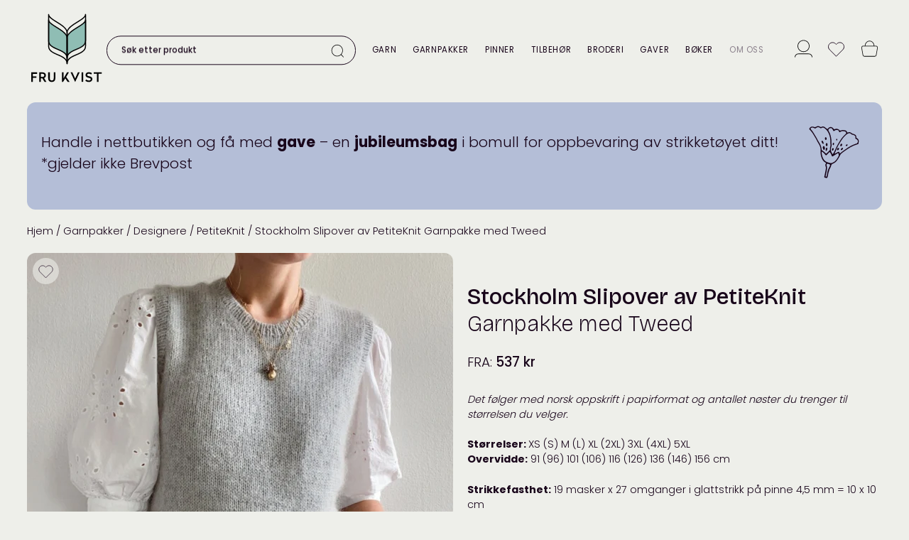

--- FILE ---
content_type: text/html; charset=UTF-8
request_url: https://frukvist.no/shop/stockholm-slipover-petiteknit-garnpakke-tweed/
body_size: 54531
content:
<!doctype html>
<html lang="nb-NO">
<head>
	<meta charset="UTF-8">
	<meta name="viewport" content="width=device-width, initial-scale=1">
	<link rel="profile" href="https://gmpg.org/xfn/11">
	<meta name='robots' content='index, follow, max-image-preview:large, max-snippet:-1, max-video-preview:-1' />
	<style>img:is([sizes="auto" i], [sizes^="auto," i]) { contain-intrinsic-size: 3000px 1500px }</style>
	<script id="cookie-law-info-gcm-var-js" type="8fe228897a2bb498b6f2cabf-text/javascript">
var _ckyGcm = {"status":true,"default_settings":[{"analytics":"granted","advertisement":"granted","functional":"granted","necessary":"granted","ad_user_data":"granted","ad_personalization":"granted","regions":"All"}],"wait_for_update":2000,"url_passthrough":false,"ads_data_redaction":false}</script>
<script id="cookie-law-info-gcm-js" type="8fe228897a2bb498b6f2cabf-text/javascript" src="https://frukvist.no/wp-content/plugins/cookie-law-info/lite/frontend/js/gcm.min.js"></script> <script id="cookieyes" type="8fe228897a2bb498b6f2cabf-text/javascript" src="https://cdn-cookieyes.com/client_data/c2cf4dffc4b52f6bd61a8d48/script.js"></script>
	<!-- This site is optimized with the Yoast SEO plugin v26.7 - https://yoast.com/wordpress/plugins/seo/ -->
	<title>Stockholm Slipover av PetiteKnit &#8211; Fru Kvist</title>
	<meta name="description" content="Strikk deg en vest! Vi har garnpakke på Stockholm Slipover med det du trenger av garn og oppskrift. Velg mellom Tvinni og Tweed sammen med silk mohair." />
	<link rel="canonical" href="https://frukvist.no/shop/stockholm-slipover-petiteknit-garnpakke-tweed/" />
	<meta property="og:locale" content="nb_NO" />
	<meta property="og:type" content="product" />
	<meta property="og:title" content="Stockholm Slipover &quot;Tweed&quot; av PetiteKnit - Fru Kvist" />
	<meta property="og:description" content="Strikk deg en vest! Vi har garnpakke på Stockholm Slipover med det du trenger av garn og oppskrift. Velg mellom Tvinni og Tweed sammen med silk mohair." />
	<meta property="og:url" content="https://frukvist.no/shop/stockholm-slipover-petiteknit-garnpakke-tweed/" />
	<meta property="og:site_name" content="Fru Kvist" />
	<meta property="article:modified_time" content="2025-05-25T14:20:16+00:00" />
	<meta property="og:image" content="https://frukvist.no/wp-content/uploads/2020/10/petiteknit-stockholm-slipover.jpg" />
	<meta property="og:image:width" content="1200" />
	<meta property="og:image:height" content="1499" />
	<meta property="og:image:type" content="image/jpeg" />
	<meta name="twitter:card" content="summary_large_image" />
	<script type="application/ld+json" class="yoast-schema-graph">{"@context":"https://schema.org","@graph":[{"@type":["WebPage","ItemPage"],"@id":"https://frukvist.no/shop/stockholm-slipover-petiteknit-garnpakke-tweed/","url":"https://frukvist.no/shop/stockholm-slipover-petiteknit-garnpakke-tweed/","name":"Stockholm Slipover \"Tweed\" av PetiteKnit - Fru Kvist","isPartOf":{"@id":"https://frukvist.no/#website"},"primaryImageOfPage":{"@id":"https://frukvist.no/shop/stockholm-slipover-petiteknit-garnpakke-tweed/#primaryimage"},"image":{"@id":"https://frukvist.no/shop/stockholm-slipover-petiteknit-garnpakke-tweed/#primaryimage"},"thumbnailUrl":"https://frukvist.no/wp-content/uploads/2020/10/petiteknit-stockholm-slipover.webp","description":"Strikk deg en vest! Vi har garnpakke på Stockholm Slipover med det du trenger av garn og oppskrift. Velg mellom Tvinni og Tweed sammen med silk mohair.","breadcrumb":{"@id":"https://frukvist.no/shop/stockholm-slipover-petiteknit-garnpakke-tweed/#breadcrumb"},"inLanguage":"nb-NO","potentialAction":{"@type":"BuyAction","target":"https://frukvist.no/shop/stockholm-slipover-petiteknit-garnpakke-tweed/"}},{"@type":"ImageObject","inLanguage":"nb-NO","@id":"https://frukvist.no/shop/stockholm-slipover-petiteknit-garnpakke-tweed/#primaryimage","url":"https://frukvist.no/wp-content/uploads/2020/10/petiteknit-stockholm-slipover.webp","contentUrl":"https://frukvist.no/wp-content/uploads/2020/10/petiteknit-stockholm-slipover.webp","width":1200,"height":1499},{"@type":"BreadcrumbList","@id":"https://frukvist.no/shop/stockholm-slipover-petiteknit-garnpakke-tweed/#breadcrumb","itemListElement":[{"@type":"ListItem","position":1,"name":"Hjem","item":"https://frukvist.no/"},{"@type":"ListItem","position":2,"name":"Nettbutikk","item":"https://frukvist.no/nettbutikk/"},{"@type":"ListItem","position":3,"name":"Garnpakker","item":"https://frukvist.no/produktkategori/garnpakker/"},{"@type":"ListItem","position":4,"name":"Dame","item":"https://frukvist.no/produktkategori/garnpakker/dame/"},{"@type":"ListItem","position":5,"name":"Vester","item":"https://frukvist.no/produktkategori/garnpakker/dame/vester/"},{"@type":"ListItem","position":6,"name":"Stockholm Slipover av PetiteKnit"}]},{"@type":"WebSite","@id":"https://frukvist.no/#website","url":"https://frukvist.no/","name":"Fru Kvist","description":"Garn bok og glede","publisher":{"@id":"https://frukvist.no/#organization"},"potentialAction":[{"@type":"SearchAction","target":{"@type":"EntryPoint","urlTemplate":"https://frukvist.no/?s={search_term_string}"},"query-input":{"@type":"PropertyValueSpecification","valueRequired":true,"valueName":"search_term_string"}}],"inLanguage":"nb-NO"},{"@type":"Organization","@id":"https://frukvist.no/#organization","name":"Fru Kvist","url":"https://frukvist.no/","logo":{"@type":"ImageObject","inLanguage":"nb-NO","@id":"https://frukvist.no/#/schema/logo/image/","url":"https://frukvist.no/wp-content/uploads/2020/03/frukvist-logo-sirk-193.webp","contentUrl":"https://frukvist.no/wp-content/uploads/2020/03/frukvist-logo-sirk-193.webp","width":193,"height":193,"caption":"Fru Kvist"},"image":{"@id":"https://frukvist.no/#/schema/logo/image/"},"sameAs":["https://www.facebook.com/frukvistbokogglede/","https://www.instagram.com/frukvist/","https://www.youtube.com/c/FruKvistpresenterer"],"hasMerchantReturnPolicy":{"@type":"MerchantReturnPolicy","merchantReturnLink":"https://frukvist.no/bytte-retur-og-angrerett/"}}]}</script>
	<meta property="product:brand" content="PetiteKnit" />
	<meta property="product:price:amount" content="768" />
	<meta property="product:price:currency" content="NOK" />
	<meta property="og:availability" content="instock" />
	<meta property="product:availability" content="instock" />
	<meta property="product:retailer_item_id" content="32443" />
	<meta property="product:condition" content="new" />
	<!-- / Yoast SEO plugin. -->


<link rel='dns-prefetch' href='//www.googletagmanager.com' />
<link rel='dns-prefetch' href='//fonts.googleapis.com' />
<style id='frukvist-woo-stars-inline-css'>

		@font-face {
			font-family: "star";
			src: url("https://frukvist.no/wp-content/plugins/woocommerce/assets/fonts/star.eot");
			src: url("https://frukvist.no/wp-content/plugins/woocommerce/assets/fonts/star.eot?#iefix") format("embedded-opentype"),
			     url("https://frukvist.no/wp-content/plugins/woocommerce/assets/fonts/star.woff") format("woff"),
			     url("https://frukvist.no/wp-content/plugins/woocommerce/assets/fonts/star.ttf") format("truetype"),
			     url("https://frukvist.no/wp-content/plugins/woocommerce/assets/fonts/star.svg#star") format("svg");
			font-weight: normal;
			font-style: normal;
			font-display: swap;
		}
</style>
<link rel='stylesheet' id='pwgc-wc-blocks-style-css' href='https://frukvist.no/wp-content/plugins/pw-gift-cards/assets/css/blocks.css?ver=3.47' media='all' />
<link rel='stylesheet' id='hello-product-fields-style-css' href='https://frukvist.no/wp-content/plugins/hello-product-fields/css/style.css?ver=0.9.10' media='all' />
<style id='woocommerce-inline-inline-css'>
.woocommerce form .form-row .required { visibility: visible; }
</style>
<link rel='stylesheet' id='frukvist-woocommerce-style-css' href='https://frukvist.no/wp-content/themes/frukvist/woocommerce.css?ver=1.6.8' media='all' />
<link rel='stylesheet' id='frukvist-style-css' href='https://frukvist.no/wp-content/themes/frukvist/style.css?ver=1.6.8' media='all' />
<style id='frukvist-style-inline-css'>
:root {
--gronn: #8fbdb4;
--gronn-50: #c7deda;
--gronn-30: #eef5f4;
--rosa: #f5908e;
--rosa-70: #f8b1b0;
--rosa-50: #fac8c7;
--gul: #e6cb7a;
--gul-70: #eedba2;
--gul-30: #f8efd7;
--rod: #b83132;
--skogsgronn: #616c3c;
--skogsgronn-50: #b0b69e;
--skogsgronn-20: #dfe2d8;
--bla: #687cae;
--bla-70: #95a3c6;
--bla-50: #b4bed7;
--bla-30: #d2d8e7;
--sort: #18051a;
--sort-70: #5d505f;
--sort-50: #8c828d;
--sort-30: #bab4ba;
--sort-20: #d5cdd5;
--lysgra: #eeefea;
--hvit: #ffffff;
}
.has-gronn-color { color:#8fbdb4; }
.has-gronn-background-color { background-color:#8fbdb4; }
.fk-plugg .has-gronn-color a { color:#8fbdb4; }
.has-gronn-50-color { color:#c7deda; }
.has-gronn-50-background-color { background-color:#c7deda; }
.fk-plugg .has-gronn-50-color a { color:#c7deda; }
.has-gronn-30-color { color:#eef5f4; }
.has-gronn-30-background-color { background-color:#eef5f4; }
.fk-plugg .has-gronn-30-color a { color:#eef5f4; }
.has-rosa-color { color:#f5908e; }
.has-rosa-background-color { background-color:#f5908e; }
.fk-plugg .has-rosa-color a { color:#f5908e; }
.has-rosa-70-color { color:#f8b1b0; }
.has-rosa-70-background-color { background-color:#f8b1b0; }
.fk-plugg .has-rosa-70-color a { color:#f8b1b0; }
.has-rosa-50-color { color:#fac8c7; }
.has-rosa-50-background-color { background-color:#fac8c7; }
.fk-plugg .has-rosa-50-color a { color:#fac8c7; }
.has-gul-color { color:#e6cb7a; }
.has-gul-background-color { background-color:#e6cb7a; }
.fk-plugg .has-gul-color a { color:#e6cb7a; }
.has-gul-70-color { color:#eedba2; }
.has-gul-70-background-color { background-color:#eedba2; }
.fk-plugg .has-gul-70-color a { color:#eedba2; }
.has-gul-30-color { color:#f8efd7; }
.has-gul-30-background-color { background-color:#f8efd7; }
.fk-plugg .has-gul-30-color a { color:#f8efd7; }
.has-rod-color { color:#b83132; }
.has-rod-background-color { background-color:#b83132; }
.fk-plugg .has-rod-color a { color:#b83132; }
.has-skogsgronn-color { color:#616c3c; }
.has-skogsgronn-background-color { background-color:#616c3c; }
.fk-plugg .has-skogsgronn-color a { color:#616c3c; }
.has-skogsgronn-50-color { color:#b0b69e; }
.has-skogsgronn-50-background-color { background-color:#b0b69e; }
.fk-plugg .has-skogsgronn-50-color a { color:#b0b69e; }
.has-skogsgronn-20-color { color:#dfe2d8; }
.has-skogsgronn-20-background-color { background-color:#dfe2d8; }
.fk-plugg .has-skogsgronn-20-color a { color:#dfe2d8; }
.has-bla-color { color:#687cae; }
.has-bla-background-color { background-color:#687cae; }
.fk-plugg .has-bla-color a { color:#687cae; }
.has-bla-70-color { color:#95a3c6; }
.has-bla-70-background-color { background-color:#95a3c6; }
.fk-plugg .has-bla-70-color a { color:#95a3c6; }
.has-bla-50-color { color:#b4bed7; }
.has-bla-50-background-color { background-color:#b4bed7; }
.fk-plugg .has-bla-50-color a { color:#b4bed7; }
.has-bla-30-color { color:#d2d8e7; }
.has-bla-30-background-color { background-color:#d2d8e7; }
.fk-plugg .has-bla-30-color a { color:#d2d8e7; }
.has-sort-color { color:#18051a; }
.has-sort-background-color { background-color:#18051a; }
.fk-plugg .has-sort-color a { color:#18051a; }
.has-sort-70-color { color:#5d505f; }
.has-sort-70-background-color { background-color:#5d505f; }
.fk-plugg .has-sort-70-color a { color:#5d505f; }
.has-sort-50-color { color:#8c828d; }
.has-sort-50-background-color { background-color:#8c828d; }
.fk-plugg .has-sort-50-color a { color:#8c828d; }
.has-sort-30-color { color:#bab4ba; }
.has-sort-30-background-color { background-color:#bab4ba; }
.fk-plugg .has-sort-30-color a { color:#bab4ba; }
.has-sort-20-color { color:#d5cdd5; }
.has-sort-20-background-color { background-color:#d5cdd5; }
.fk-plugg .has-sort-20-color a { color:#d5cdd5; }
.has-lysgra-color { color:#eeefea; }
.has-lysgra-background-color { background-color:#eeefea; }
.fk-plugg .has-lysgra-color a { color:#eeefea; }
.has-hvit-color { color:#ffffff; }
.has-hvit-background-color { background-color:#ffffff; }
.fk-plugg .has-hvit-color a { color:#ffffff; }

</style>
<style id="frukvist-textfont-css" media="all">/* devanagari */
@font-face {
  font-family: 'Poppins';
  font-style: normal;
  font-weight: 300;
  font-display: swap;
  src: url(/fonts.gstatic.com/s/poppins/v24/pxiByp8kv8JHgFVrLDz8Z11lFd2JQEl8qw.woff2) format('woff2');
  unicode-range: U+0900-097F, U+1CD0-1CF9, U+200C-200D, U+20A8, U+20B9, U+20F0, U+25CC, U+A830-A839, U+A8E0-A8FF, U+11B00-11B09;
}
/* latin-ext */
@font-face {
  font-family: 'Poppins';
  font-style: normal;
  font-weight: 300;
  font-display: swap;
  src: url(/fonts.gstatic.com/s/poppins/v24/pxiByp8kv8JHgFVrLDz8Z1JlFd2JQEl8qw.woff2) format('woff2');
  unicode-range: U+0100-02BA, U+02BD-02C5, U+02C7-02CC, U+02CE-02D7, U+02DD-02FF, U+0304, U+0308, U+0329, U+1D00-1DBF, U+1E00-1E9F, U+1EF2-1EFF, U+2020, U+20A0-20AB, U+20AD-20C0, U+2113, U+2C60-2C7F, U+A720-A7FF;
}
/* latin */
@font-face {
  font-family: 'Poppins';
  font-style: normal;
  font-weight: 300;
  font-display: swap;
  src: url(/fonts.gstatic.com/s/poppins/v24/pxiByp8kv8JHgFVrLDz8Z1xlFd2JQEk.woff2) format('woff2');
  unicode-range: U+0000-00FF, U+0131, U+0152-0153, U+02BB-02BC, U+02C6, U+02DA, U+02DC, U+0304, U+0308, U+0329, U+2000-206F, U+20AC, U+2122, U+2191, U+2193, U+2212, U+2215, U+FEFF, U+FFFD;
}
/* devanagari */
@font-face {
  font-family: 'Poppins';
  font-style: normal;
  font-weight: 400;
  font-display: swap;
  src: url(/fonts.gstatic.com/s/poppins/v24/pxiEyp8kv8JHgFVrJJbecnFHGPezSQ.woff2) format('woff2');
  unicode-range: U+0900-097F, U+1CD0-1CF9, U+200C-200D, U+20A8, U+20B9, U+20F0, U+25CC, U+A830-A839, U+A8E0-A8FF, U+11B00-11B09;
}
/* latin-ext */
@font-face {
  font-family: 'Poppins';
  font-style: normal;
  font-weight: 400;
  font-display: swap;
  src: url(/fonts.gstatic.com/s/poppins/v24/pxiEyp8kv8JHgFVrJJnecnFHGPezSQ.woff2) format('woff2');
  unicode-range: U+0100-02BA, U+02BD-02C5, U+02C7-02CC, U+02CE-02D7, U+02DD-02FF, U+0304, U+0308, U+0329, U+1D00-1DBF, U+1E00-1E9F, U+1EF2-1EFF, U+2020, U+20A0-20AB, U+20AD-20C0, U+2113, U+2C60-2C7F, U+A720-A7FF;
}
/* latin */
@font-face {
  font-family: 'Poppins';
  font-style: normal;
  font-weight: 400;
  font-display: swap;
  src: url(/fonts.gstatic.com/s/poppins/v24/pxiEyp8kv8JHgFVrJJfecnFHGPc.woff2) format('woff2');
  unicode-range: U+0000-00FF, U+0131, U+0152-0153, U+02BB-02BC, U+02C6, U+02DA, U+02DC, U+0304, U+0308, U+0329, U+2000-206F, U+20AC, U+2122, U+2191, U+2193, U+2212, U+2215, U+FEFF, U+FFFD;
}
/* devanagari */
@font-face {
  font-family: 'Poppins';
  font-style: normal;
  font-weight: 500;
  font-display: swap;
  src: url(/fonts.gstatic.com/s/poppins/v24/pxiByp8kv8JHgFVrLGT9Z11lFd2JQEl8qw.woff2) format('woff2');
  unicode-range: U+0900-097F, U+1CD0-1CF9, U+200C-200D, U+20A8, U+20B9, U+20F0, U+25CC, U+A830-A839, U+A8E0-A8FF, U+11B00-11B09;
}
/* latin-ext */
@font-face {
  font-family: 'Poppins';
  font-style: normal;
  font-weight: 500;
  font-display: swap;
  src: url(/fonts.gstatic.com/s/poppins/v24/pxiByp8kv8JHgFVrLGT9Z1JlFd2JQEl8qw.woff2) format('woff2');
  unicode-range: U+0100-02BA, U+02BD-02C5, U+02C7-02CC, U+02CE-02D7, U+02DD-02FF, U+0304, U+0308, U+0329, U+1D00-1DBF, U+1E00-1E9F, U+1EF2-1EFF, U+2020, U+20A0-20AB, U+20AD-20C0, U+2113, U+2C60-2C7F, U+A720-A7FF;
}
/* latin */
@font-face {
  font-family: 'Poppins';
  font-style: normal;
  font-weight: 500;
  font-display: swap;
  src: url(/fonts.gstatic.com/s/poppins/v24/pxiByp8kv8JHgFVrLGT9Z1xlFd2JQEk.woff2) format('woff2');
  unicode-range: U+0000-00FF, U+0131, U+0152-0153, U+02BB-02BC, U+02C6, U+02DA, U+02DC, U+0304, U+0308, U+0329, U+2000-206F, U+20AC, U+2122, U+2191, U+2193, U+2212, U+2215, U+FEFF, U+FFFD;
}
/* devanagari */
@font-face {
  font-family: 'Poppins';
  font-style: normal;
  font-weight: 700;
  font-display: swap;
  src: url(/fonts.gstatic.com/s/poppins/v24/pxiByp8kv8JHgFVrLCz7Z11lFd2JQEl8qw.woff2) format('woff2');
  unicode-range: U+0900-097F, U+1CD0-1CF9, U+200C-200D, U+20A8, U+20B9, U+20F0, U+25CC, U+A830-A839, U+A8E0-A8FF, U+11B00-11B09;
}
/* latin-ext */
@font-face {
  font-family: 'Poppins';
  font-style: normal;
  font-weight: 700;
  font-display: swap;
  src: url(/fonts.gstatic.com/s/poppins/v24/pxiByp8kv8JHgFVrLCz7Z1JlFd2JQEl8qw.woff2) format('woff2');
  unicode-range: U+0100-02BA, U+02BD-02C5, U+02C7-02CC, U+02CE-02D7, U+02DD-02FF, U+0304, U+0308, U+0329, U+1D00-1DBF, U+1E00-1E9F, U+1EF2-1EFF, U+2020, U+20A0-20AB, U+20AD-20C0, U+2113, U+2C60-2C7F, U+A720-A7FF;
}
/* latin */
@font-face {
  font-family: 'Poppins';
  font-style: normal;
  font-weight: 700;
  font-display: swap;
  src: url(/fonts.gstatic.com/s/poppins/v24/pxiByp8kv8JHgFVrLCz7Z1xlFd2JQEk.woff2) format('woff2');
  unicode-range: U+0000-00FF, U+0131, U+0152-0153, U+02BB-02BC, U+02C6, U+02DA, U+02DC, U+0304, U+0308, U+0329, U+2000-206F, U+20AC, U+2122, U+2191, U+2193, U+2212, U+2215, U+FEFF, U+FFFD;
}
</style>
<style id="frukvist-titlefont-css" media="all">/* vietnamese */
@font-face {
  font-family: 'Bricolage Grotesque';
  font-style: normal;
  font-weight: 200;
  font-stretch: 100%;
  font-display: swap;
  src: url(/fonts.gstatic.com/s/bricolagegrotesque/v9/3y9K6as8bTXq_nANBjzKo3IeZx8z6up5BeSl9D4dj_x9PpZBMlGHInHWVyNJtvI.woff2) format('woff2');
  unicode-range: U+0102-0103, U+0110-0111, U+0128-0129, U+0168-0169, U+01A0-01A1, U+01AF-01B0, U+0300-0301, U+0303-0304, U+0308-0309, U+0323, U+0329, U+1EA0-1EF9, U+20AB;
}
/* latin-ext */
@font-face {
  font-family: 'Bricolage Grotesque';
  font-style: normal;
  font-weight: 200;
  font-stretch: 100%;
  font-display: swap;
  src: url(/fonts.gstatic.com/s/bricolagegrotesque/v9/3y9K6as8bTXq_nANBjzKo3IeZx8z6up5BeSl9D4dj_x9PpZBMlGGInHWVyNJtvI.woff2) format('woff2');
  unicode-range: U+0100-02BA, U+02BD-02C5, U+02C7-02CC, U+02CE-02D7, U+02DD-02FF, U+0304, U+0308, U+0329, U+1D00-1DBF, U+1E00-1E9F, U+1EF2-1EFF, U+2020, U+20A0-20AB, U+20AD-20C0, U+2113, U+2C60-2C7F, U+A720-A7FF;
}
/* latin */
@font-face {
  font-family: 'Bricolage Grotesque';
  font-style: normal;
  font-weight: 200;
  font-stretch: 100%;
  font-display: swap;
  src: url(/fonts.gstatic.com/s/bricolagegrotesque/v9/3y9K6as8bTXq_nANBjzKo3IeZx8z6up5BeSl9D4dj_x9PpZBMlGIInHWVyNJ.woff2) format('woff2');
  unicode-range: U+0000-00FF, U+0131, U+0152-0153, U+02BB-02BC, U+02C6, U+02DA, U+02DC, U+0304, U+0308, U+0329, U+2000-206F, U+20AC, U+2122, U+2191, U+2193, U+2212, U+2215, U+FEFF, U+FFFD;
}
/* vietnamese */
@font-face {
  font-family: 'Bricolage Grotesque';
  font-style: normal;
  font-weight: 300;
  font-stretch: 100%;
  font-display: swap;
  src: url(/fonts.gstatic.com/s/bricolagegrotesque/v9/3y9K6as8bTXq_nANBjzKo3IeZx8z6up5BeSl9D4dj_x9PpZBMlGHInHWVyNJtvI.woff2) format('woff2');
  unicode-range: U+0102-0103, U+0110-0111, U+0128-0129, U+0168-0169, U+01A0-01A1, U+01AF-01B0, U+0300-0301, U+0303-0304, U+0308-0309, U+0323, U+0329, U+1EA0-1EF9, U+20AB;
}
/* latin-ext */
@font-face {
  font-family: 'Bricolage Grotesque';
  font-style: normal;
  font-weight: 300;
  font-stretch: 100%;
  font-display: swap;
  src: url(/fonts.gstatic.com/s/bricolagegrotesque/v9/3y9K6as8bTXq_nANBjzKo3IeZx8z6up5BeSl9D4dj_x9PpZBMlGGInHWVyNJtvI.woff2) format('woff2');
  unicode-range: U+0100-02BA, U+02BD-02C5, U+02C7-02CC, U+02CE-02D7, U+02DD-02FF, U+0304, U+0308, U+0329, U+1D00-1DBF, U+1E00-1E9F, U+1EF2-1EFF, U+2020, U+20A0-20AB, U+20AD-20C0, U+2113, U+2C60-2C7F, U+A720-A7FF;
}
/* latin */
@font-face {
  font-family: 'Bricolage Grotesque';
  font-style: normal;
  font-weight: 300;
  font-stretch: 100%;
  font-display: swap;
  src: url(/fonts.gstatic.com/s/bricolagegrotesque/v9/3y9K6as8bTXq_nANBjzKo3IeZx8z6up5BeSl9D4dj_x9PpZBMlGIInHWVyNJ.woff2) format('woff2');
  unicode-range: U+0000-00FF, U+0131, U+0152-0153, U+02BB-02BC, U+02C6, U+02DA, U+02DC, U+0304, U+0308, U+0329, U+2000-206F, U+20AC, U+2122, U+2191, U+2193, U+2212, U+2215, U+FEFF, U+FFFD;
}
/* vietnamese */
@font-face {
  font-family: 'Bricolage Grotesque';
  font-style: normal;
  font-weight: 400;
  font-stretch: 100%;
  font-display: swap;
  src: url(/fonts.gstatic.com/s/bricolagegrotesque/v9/3y9K6as8bTXq_nANBjzKo3IeZx8z6up5BeSl9D4dj_x9PpZBMlGHInHWVyNJtvI.woff2) format('woff2');
  unicode-range: U+0102-0103, U+0110-0111, U+0128-0129, U+0168-0169, U+01A0-01A1, U+01AF-01B0, U+0300-0301, U+0303-0304, U+0308-0309, U+0323, U+0329, U+1EA0-1EF9, U+20AB;
}
/* latin-ext */
@font-face {
  font-family: 'Bricolage Grotesque';
  font-style: normal;
  font-weight: 400;
  font-stretch: 100%;
  font-display: swap;
  src: url(/fonts.gstatic.com/s/bricolagegrotesque/v9/3y9K6as8bTXq_nANBjzKo3IeZx8z6up5BeSl9D4dj_x9PpZBMlGGInHWVyNJtvI.woff2) format('woff2');
  unicode-range: U+0100-02BA, U+02BD-02C5, U+02C7-02CC, U+02CE-02D7, U+02DD-02FF, U+0304, U+0308, U+0329, U+1D00-1DBF, U+1E00-1E9F, U+1EF2-1EFF, U+2020, U+20A0-20AB, U+20AD-20C0, U+2113, U+2C60-2C7F, U+A720-A7FF;
}
/* latin */
@font-face {
  font-family: 'Bricolage Grotesque';
  font-style: normal;
  font-weight: 400;
  font-stretch: 100%;
  font-display: swap;
  src: url(/fonts.gstatic.com/s/bricolagegrotesque/v9/3y9K6as8bTXq_nANBjzKo3IeZx8z6up5BeSl9D4dj_x9PpZBMlGIInHWVyNJ.woff2) format('woff2');
  unicode-range: U+0000-00FF, U+0131, U+0152-0153, U+02BB-02BC, U+02C6, U+02DA, U+02DC, U+0304, U+0308, U+0329, U+2000-206F, U+20AC, U+2122, U+2191, U+2193, U+2212, U+2215, U+FEFF, U+FFFD;
}
/* vietnamese */
@font-face {
  font-family: 'Bricolage Grotesque';
  font-style: normal;
  font-weight: 500;
  font-stretch: 100%;
  font-display: swap;
  src: url(/fonts.gstatic.com/s/bricolagegrotesque/v9/3y9K6as8bTXq_nANBjzKo3IeZx8z6up5BeSl9D4dj_x9PpZBMlGHInHWVyNJtvI.woff2) format('woff2');
  unicode-range: U+0102-0103, U+0110-0111, U+0128-0129, U+0168-0169, U+01A0-01A1, U+01AF-01B0, U+0300-0301, U+0303-0304, U+0308-0309, U+0323, U+0329, U+1EA0-1EF9, U+20AB;
}
/* latin-ext */
@font-face {
  font-family: 'Bricolage Grotesque';
  font-style: normal;
  font-weight: 500;
  font-stretch: 100%;
  font-display: swap;
  src: url(/fonts.gstatic.com/s/bricolagegrotesque/v9/3y9K6as8bTXq_nANBjzKo3IeZx8z6up5BeSl9D4dj_x9PpZBMlGGInHWVyNJtvI.woff2) format('woff2');
  unicode-range: U+0100-02BA, U+02BD-02C5, U+02C7-02CC, U+02CE-02D7, U+02DD-02FF, U+0304, U+0308, U+0329, U+1D00-1DBF, U+1E00-1E9F, U+1EF2-1EFF, U+2020, U+20A0-20AB, U+20AD-20C0, U+2113, U+2C60-2C7F, U+A720-A7FF;
}
/* latin */
@font-face {
  font-family: 'Bricolage Grotesque';
  font-style: normal;
  font-weight: 500;
  font-stretch: 100%;
  font-display: swap;
  src: url(/fonts.gstatic.com/s/bricolagegrotesque/v9/3y9K6as8bTXq_nANBjzKo3IeZx8z6up5BeSl9D4dj_x9PpZBMlGIInHWVyNJ.woff2) format('woff2');
  unicode-range: U+0000-00FF, U+0131, U+0152-0153, U+02BB-02BC, U+02C6, U+02DA, U+02DC, U+0304, U+0308, U+0329, U+2000-206F, U+20AC, U+2122, U+2191, U+2193, U+2212, U+2215, U+FEFF, U+FFFD;
}
</style>
<link rel='stylesheet' id='wc-bundle-style-css' href='https://frukvist.no/wp-content/plugins/woocommerce-product-bundles/assets/css/frontend/woocommerce.css?ver=8.5.5' media='all' />
<script type="text/template" id="tmpl-variation-template">
	<div class="woocommerce-variation-description">{{{ data.variation.variation_description }}}</div>
	<div class="woocommerce-variation-price">{{{ data.variation.price_html }}}</div>
	<div class="woocommerce-variation-availability">{{{ data.variation.availability_html }}}</div>
</script>
<script type="text/template" id="tmpl-unavailable-variation-template">
	<p role="alert">Beklager, dette produktet er ikke tilgjengelig. Vennligst velg en annen kombinasjon.</p>
</script>
<script id="woocommerce-google-analytics-integration-gtag-js-after" type="8fe228897a2bb498b6f2cabf-text/javascript">
/* Google Analytics for WooCommerce (gtag.js) */
					window.dataLayer = window.dataLayer || [];
					function gtag(){dataLayer.push(arguments);}
					// Set up default consent state.
					for ( const mode of [{"analytics_storage":"granted","ad_storage":"denied","ad_user_data":"denied","ad_personalization":"denied","region":["AT","BE","BG","HR","CY","CZ","DK","EE","FI","FR","DE","GR","HU","IS","IE","IT","LV","LI","LT","LU","MT","NL","NO","PL","PT","RO","SK","SI","ES","SE","GB","CH"]}] || [] ) {
						gtag( "consent", "default", { "wait_for_update": 500, ...mode } );
					}
					gtag("js", new Date());
					gtag("set", "developer_id.dOGY3NW", true);
					gtag("config", "G-58EBHZWS6H", {"track_404":true,"allow_google_signals":false,"logged_in":false,"linker":{"domains":[],"allow_incoming":true},"custom_map":{"dimension1":"logged_in"}});
</script>
<script id="fk_brevo_ajax-settings-js-after" type="8fe228897a2bb498b6f2cabf-text/javascript">
window.fk_brevo_ajax_data = window.fk_brevo_ajax_data || {"ajaxurl":"https:\/\/frukvist.no\/wp-admin\/admin-ajax.php","action":"fk_brevo_ajax","nonce":"082e6afd4c","preloader_html":"        <img src=\"\/wp-includes\/images\/spinner-2x.gif\" height=\"30\" width=\"30\" style=\"height:2em;width:2em;\">\r\n        "};
</script>
<script src="https://frukvist.no/wp-includes/js/jquery/jquery.min.js?ver=3.7.1" id="jquery-core-js" type="8fe228897a2bb498b6f2cabf-text/javascript"></script>
<script src="https://frukvist.no/wp-includes/js/jquery/jquery-migrate.min.js?ver=3.4.1" id="jquery-migrate-js" type="8fe228897a2bb498b6f2cabf-text/javascript"></script>
<script src="https://frukvist.no/wp-includes/js/underscore.min.js?ver=1.13.7" id="underscore-js" type="8fe228897a2bb498b6f2cabf-text/javascript"></script>
<script id="wp-util-js-extra" type="8fe228897a2bb498b6f2cabf-text/javascript">
var _wpUtilSettings = {"ajax":{"url":"\/wp-admin\/admin-ajax.php"}};
</script>
<script src="https://frukvist.no/wp-includes/js/wp-util.min.js?ver=6.8.3" id="wp-util-js" type="8fe228897a2bb498b6f2cabf-text/javascript"></script>
<script src="https://frukvist.no/wp-content/plugins/woocommerce/assets/js/jquery-blockui/jquery.blockUI.min.js?ver=2.7.0-wc.10.4.3" id="wc-jquery-blockui-js" data-wp-strategy="defer" type="8fe228897a2bb498b6f2cabf-text/javascript"></script>
<script id="fk-bundles-js-extra" type="8fe228897a2bb498b6f2cabf-text/javascript">
var fk_bundles_data = {"ajaxurl":"https:\/\/frukvist.no\/wp-admin\/admin-ajax.php","nonce":"129f2ff430","post_id":"32443"};
</script>
<script src="https://frukvist.no/wp-content/plugins/frukvist-bundle-customizations/js/fk-bundles.js?ver=1.2.2" id="fk-bundles-js" defer data-wp-strategy="defer" type="8fe228897a2bb498b6f2cabf-text/javascript"></script>
<script id="wc-single-product-js-extra" type="8fe228897a2bb498b6f2cabf-text/javascript">
var wc_single_product_params = {"i18n_required_rating_text":"Vennligst velg en vurdering","i18n_rating_options":["1 av 5 stjerner","2 av 5 stjerner","3 av 5 stjerner","4 av 5 stjerner","5 av 5 stjerner"],"i18n_product_gallery_trigger_text":"Se bildegalleri i fullskjerm","review_rating_required":"yes","flexslider":{"rtl":false,"animation":"slide","smoothHeight":true,"directionNav":false,"controlNav":"thumbnails","slideshow":false,"animationSpeed":500,"animationLoop":false,"allowOneSlide":false},"zoom_enabled":"","zoom_options":[],"photoswipe_enabled":"","photoswipe_options":{"shareEl":false,"closeOnScroll":false,"history":false,"hideAnimationDuration":0,"showAnimationDuration":0},"flexslider_enabled":""};
</script>
<script src="https://frukvist.no/wp-content/plugins/woocommerce/assets/js/frontend/single-product.min.js?ver=10.4.3" id="wc-single-product-js" defer data-wp-strategy="defer" type="8fe228897a2bb498b6f2cabf-text/javascript"></script>
<script src="https://frukvist.no/wp-content/plugins/woocommerce/assets/js/js-cookie/js.cookie.min.js?ver=2.1.4-wc.10.4.3" id="wc-js-cookie-js" defer data-wp-strategy="defer" type="8fe228897a2bb498b6f2cabf-text/javascript"></script>
<script id="woocommerce-js-extra" type="8fe228897a2bb498b6f2cabf-text/javascript">
var woocommerce_params = {"ajax_url":"\/wp-admin\/admin-ajax.php","wc_ajax_url":"\/?wc-ajax=%%endpoint%%","i18n_password_show":"Vis passord","i18n_password_hide":"Skjul passord"};
</script>
<script src="https://frukvist.no/wp-content/plugins/woocommerce/assets/js/frontend/woocommerce.min.js?ver=10.4.3" id="woocommerce-js" defer data-wp-strategy="defer" type="8fe228897a2bb498b6f2cabf-text/javascript"></script>
<script src="https://frukvist.no/wp-content/plugins/woocommerce/assets/js/dompurify/purify.min.js?ver=10.4.3" id="wc-dompurify-js" defer data-wp-strategy="defer" type="8fe228897a2bb498b6f2cabf-text/javascript"></script>
<link rel="alternate" title="oEmbed (JSON)" type="application/json+oembed" href="https://frukvist.no/wp-json/oembed/1.0/embed?url=https%3A%2F%2Ffrukvist.no%2Fshop%2Fstockholm-slipover-petiteknit-garnpakke-tweed%2F" />
<link rel="alternate" title="oEmbed (XML)" type="text/xml+oembed" href="https://frukvist.no/wp-json/oembed/1.0/embed?url=https%3A%2F%2Ffrukvist.no%2Fshop%2Fstockholm-slipover-petiteknit-garnpakke-tweed%2F&#038;format=xml" />
	<style>
		.payment_method_dintero_checkout a
		.payment_method_dintero_checkout a:hover,
		.payment_method_dintero_checkout a:focus,
		.payment_method_dintero_checkout a:active {
			margin: 0;
			padding: 0;
			border: 0;
			text-shadow: none;
			box-shadow: none;
			outline: none;
			text-decoration: none;
		}
	</style>
		    <script type="8fe228897a2bb498b6f2cabf-text/javascript">
        var fk_review_params = {
            "post_id" : "32443",
            "nonce" : "2f41946831",
            "preloader_html" : '<img src=\"/wp-includes/images/spinner-2x.gif\" height=\"40\" width=\"40\"	style=\"height:40px;width:40px;\">'
        };
    </script>
    <link rel="preload" as="image" href="https://frukvist.no/wp-content/uploads/2020/10/petiteknit-stockholm-slipover-600x600.webp" imagesrcset="https://frukvist.no/wp-content/uploads/2020/10/petiteknit-stockholm-slipover-600x600.webp 600w, https://frukvist.no/wp-content/uploads/2020/10/petiteknit-stockholm-slipover-360x360.webp 360w, https://frukvist.no/wp-content/uploads/2020/10/petiteknit-stockholm-slipover-200x200.webp 200w, https://frukvist.no/wp-content/uploads/2020/10/petiteknit-stockholm-slipover-720x720.webp 720w, https://frukvist.no/wp-content/uploads/2020/10/petiteknit-stockholm-slipover-960x960.webp 960w, https://frukvist.no/wp-content/uploads/2020/10/petiteknit-stockholm-slipover-1200x1200.webp 1200w, https://frukvist.no/wp-content/uploads/2020/10/petiteknit-stockholm-slipover-100x100.webp 100w" imagesizes="(min-width:1100px) 600px, (min-width:820px) 480px, (min-width:600px) min(50vw, 360px), 100vw" fetchpriority="high">	<noscript><style>.woocommerce-product-gallery{ opacity: 1 !important; }</style></noscript>
	<link rel="icon" href="https://frukvist.no/wp-content/uploads/2020/02/cropped-frukvist-logo-900-100x100.webp" sizes="32x32" />
<link rel="icon" href="https://frukvist.no/wp-content/uploads/2020/02/cropped-frukvist-logo-900-200x200.webp" sizes="192x192" />
<link rel="apple-touch-icon" href="https://frukvist.no/wp-content/uploads/2020/02/cropped-frukvist-logo-900-200x200.webp" />
<meta name="msapplication-TileImage" content="https://frukvist.no/wp-content/uploads/2020/02/cropped-frukvist-logo-900-360x360.webp" />
</head>

<body class="wp-singular product-template-default single single-product postid-32443 wp-theme-frukvist theme-frukvist woocommerce woocommerce-page woocommerce-no-js woocommerce-active">
<div id="page" class="site">
	<a class="skip-link screen-reader-text" href="#primary">Skip to content</a>

	<header id="masthead" class="site-header">
		<div class="site-branding">			
			<span id="logo"><A href="/" title="Gå til forside" aria-label="Gå til forside"><?xml version="1.0" encoding="utf-8"?>
<svg version="1.1" id="frukvist-logo" xmlns="http://www.w3.org/2000/svg" xmlns:xlink="http://www.w3.org/1999/xlink" x="0px" y="0px"
	 viewBox="0 0 112 112" style="enable-background:new 0 0 112 112;" xml:space="preserve">
<style type="text/css">
	.st0{fill:#8fbdb4;}
</style>
<title>Velkommen til Frukvist.no</title>
<g>
	<polygon class="st0" points="58.24,37.5 64.34,31.02 79.12,21.54 83.78,17.51 83.78,46.98 81.25,51.72 62.36,61.92 57.78,65.95 	
		"/>
	<polygon class="st0" points="31.7,49.22 36.97,53.86 51.99,61.6 57.36,65.95 57.32,38.26 53.09,33.26 35.87,21.67 30.62,18.13 	"/>
</g>
<g>
	<g>
		<path d="M57.47,78.74c-0.42,0-0.77-0.34-0.77-0.77V41.26c0-6.44,8.1-11.47,15.25-15.9c5.76-3.57,11.2-6.94,11.2-10.15
			c0-0.42,0.34-0.77,0.77-0.77c0.42,0,0.77,0.34,0.77,0.77V52.9c0,7.17-6.88,10.14-13.53,13.01c-6.65,2.87-12.92,5.57-12.92,12.06
			C58.24,78.39,57.9,78.74,57.47,78.74z M83.16,18.94c-2.08,2.57-6.03,5.02-10.39,7.72c-6.81,4.22-14.53,9-14.53,14.59v31.3
			c2.44-3.81,7.44-5.96,12.31-8.06c6.48-2.8,12.6-5.44,12.6-11.6V18.94z"/>
	</g>
	<g>
		<path d="M57.47,78.74c-0.42,0-0.77-0.34-0.77-0.77c0-6.49-6.28-9.19-12.92-12.06c-6.65-2.87-13.53-5.84-13.53-13.01V15.21
			c0-0.42,0.34-0.77,0.77-0.77c0.42,0,0.77,0.34,0.77,0.77c0,3.2,5.44,6.58,11.2,10.15c7.15,4.43,15.25,9.45,15.25,15.9v36.71
			C58.24,78.39,57.9,78.74,57.47,78.74z M31.78,18.94V52.9c0,6.16,6.12,8.8,12.6,11.6c4.88,2.1,9.87,4.26,12.31,8.06v-31.3
			c0-5.59-7.72-10.37-14.53-14.59C37.82,23.96,33.86,21.51,31.78,18.94z"/>
	</g>
	<g>
		<path d="M57.47,71.02c-0.42,0-0.77-0.34-0.77-0.77V33.54c0-6.44,8.1-11.47,15.25-15.9c5.76-3.57,11.2-6.94,11.2-10.15
			c0-0.42,0.34-0.77,0.77-0.77c0.42,0,0.77,0.34,0.77,0.77v37.69c0,7.17-6.88,10.14-13.53,13.01c-6.65,2.87-12.92,5.57-12.92,12.06
			C58.24,70.67,57.9,71.02,57.47,71.02z M83.16,11.22c-2.08,2.57-6.03,5.02-10.39,7.72c-6.81,4.22-14.53,9-14.53,14.59v31.3
			c2.44-3.81,7.44-5.96,12.31-8.06c6.48-2.8,12.6-5.44,12.6-11.6V11.22z"/>
	</g>
	<g>
		<path d="M57.47,71.02c-0.42,0-0.77-0.34-0.77-0.77c0-6.49-6.28-9.19-12.92-12.06c-6.65-2.87-13.53-5.84-13.53-13.01V7.49
			c0-0.42,0.34-0.77,0.77-0.77c0.42,0,0.77,0.34,0.77,0.77c0,3.2,5.44,6.58,11.2,10.15c7.15,4.43,15.25,9.45,15.25,15.9v36.71
			C58.24,70.67,57.9,71.02,57.47,71.02z M31.78,11.22v33.95c0,6.16,6.12,8.8,12.6,11.6c4.88,2.1,9.87,4.26,12.31,8.06v-31.3
			c0-5.59-7.72-10.37-14.53-14.59C37.82,16.24,33.86,13.79,31.78,11.22z"/>
	</g>
</g>
<g>
	<path d="M14.5,92.57H8.52v3.75h5.02v2.03H8.52v5.67H6.21V90.45h8.29V92.57z"/>
	<path d="M27.15,94.75c0,1.94-1.07,3.27-2.62,3.89l3.27,5.37H25.1l-3.03-4.98h-2.31v4.98h-2.29V90.45h4.87
		C25.01,90.45,27.15,91.98,27.15,94.75z M19.77,92.46v4.56h2.38c1.61,0,2.66-0.77,2.66-2.27c0-1.48-1.07-2.29-2.66-2.29H19.77z"/>
	<path d="M40.61,99.2c0,3.05-1.75,5.06-5.09,5.06c-3.36,0-5.11-2.01-5.11-5.06v-8.75h2.31v8.6c0,1.85,0.94,3.08,2.81,3.08
		c1.85,0,2.79-1.24,2.79-3.08v-8.6h2.31V99.2z"/>
	<path d="M56.16,96.98l4.91,7.03h-2.79l-3.41-4.97l-3.08,4.97h-1.77V90.45h2.31v8.92l5.08-8.92h2.71L56.16,96.98z"/>
	<path d="M69.08,104.22h-0.07l-6.44-13.77h2.53l3.95,8.88l3.95-8.88h2.51L69.08,104.22z"/>
	<path d="M80.6,104.01h-2.31V90.45h2.31V104.01z"/>
	<path d="M93.17,91.65l-1.22,1.9c-0.85-0.7-1.94-1.22-3.38-1.22c-1.35,0-2.25,0.57-2.25,1.81c0,1.02,0.65,1.44,2.82,1.88
		c3.4,0.72,4.56,1.92,4.56,4.01c0,2.53-1.9,4.23-4.97,4.23c-2.05,0-3.8-0.63-5.1-1.77l1.26-1.92c0.94,0.96,2.47,1.57,3.91,1.57
		c1.57,0,2.58-0.66,2.58-1.9c0-1-0.76-1.53-2.92-1.97c-3.4-0.74-4.49-1.99-4.49-4.01c0-2.4,1.83-4.04,4.6-4.04
		C90.48,90.21,92.07,90.78,93.17,91.65z"/>
	<path d="M107.19,92.5h-4.6v11.52h-2.31V92.5h-4.6v-2.05h11.5V92.5z"/>
</g>
</svg>
</A></span>
		</div><!-- .site-branding -->
		<div id="search-wrapper">
						
    <div class="site-search-outer" id="search-outer">
        <div id="search-bar" class="site-search">
            <form id="fk-search-form" role="search" method="get" class="search-form" action="/">
                <label id="search-field" >
                    <span class="screen-reader-text">Søk etter produkt:</span>
                    <input type="search" autocomplete="off" id="fk-search-field" class="search-field" placeholder="Søk etter produkt" value="" name="s" />
                </label>
                <label id="search-submit">
                    <input type="submit" class="search-submit" value="Søk" />
                    <span class="fk-icon">
                    <?xml version="1.0" encoding="UTF-8"?><svg id="Layer_1" xmlns="http://www.w3.org/2000/svg" viewBox="0 0 535.81 535.81"><title>Søk</title><defs><style>.cls-1{fill:#18051a;stroke-width:0px;}</style></defs><path class="cls-1" d="m409.33,423.4l-60.8-62.74c-24.58,23.08-57.22,37.17-93,37.17-76.26,0-138.32-64.01-138.32-142.69s62.05-142.71,138.32-142.71,138.3,64.02,138.3,142.71c0,36.91-13.66,70.59-36.02,95.96l60.8,62.74-9.27,9.57ZM255.53,125.95c-69.04,0-125.2,57.94-125.2,129.17s56.16,129.16,125.2,129.16,125.19-57.94,125.19-129.16-56.16-129.17-125.19-129.17Z"/></svg>                    </span>
                </label>
            </form>
        </div>
                <div id="fk-search-preview" class="hide">
                <h2>Populære søk</h2>
        <ul>
                    <li><a href="/?s=isager">isager</a></li>
                    <li><a href="/?s=garn">garn</a></li>
                    <li><a href="/?s=filcolana">filcolana</a></li>
                    <li><a href="/?s=silk">silk</a></li>
                    <li><a href="/?s=silk+mohair">silk mohair</a></li>
                    <li><a href="/?s=cashmere">cashmere</a></li>
                    <li><a href="/?s=tilia">tilia</a></li>
                    <li><a href="/?s=gepard">gepard</a></li>
                    <li><a href="/?s=spot">spot</a></li>
                    <li><a href="/?s=pernilla">pernilla</a></li>
                </ul>
                </div>
            </div>

    		</div>
		<div class="navigation-wrapper">
			<nav id="site-navigation" class="main-navigation">
			<div class="navigation-close" id="nav-close"><svg  class="fk-tab-sign" id="fk-tab-sign-x" xmlns="http://www.w3.org/2000/svg" viewBox="0 50 535.81 535.81">
<polygon class="polygon" points="383.29 374.42 276.78 267.91 383.29 161.4 374.42 152.52 267.91 259.03 161.4 152.52 152.52 161.4 259.03 267.91 152.52 374.42 161.4 383.29 267.91 276.78 374.42 383.29 383.29 374.42"/>
</svg></div>
				<!-- <button class="menu-toggle" aria-controls="primary-menu" aria-expanded="false">Primary Menu</button> -->
				<div class="menu-fk-generated-menu-2024-04-22-container"><ul id="primary-menu" class="menu"><li id="menu-item-150807" class="menu-item menu-item-type-taxonomy menu-item-object-product_cat menu-item-has-children menu-item-150807"><a href="https://frukvist.no/produktkategori/garn/">Garn</a>
<ul class="sub-menu">
	<li id="menu-item-150808" class="menu-item menu-item-type-taxonomy menu-item-object-product_cat menu-item-150808"><a href="https://frukvist.no/produktkategori/garn/sandnes-garn/">Sandnes Garn</a></li>
	<li id="menu-item-150809" class="menu-item menu-item-type-taxonomy menu-item-object-product_cat menu-item-150809"><a href="https://frukvist.no/produktkategori/garn/filcolana/">Filcolana</a></li>
	<li id="menu-item-150810" class="menu-item menu-item-type-taxonomy menu-item-object-product_cat menu-item-150810"><a href="https://frukvist.no/produktkategori/garn/isager-garn/">Isager</a></li>
	<li id="menu-item-150811" class="menu-item menu-item-type-taxonomy menu-item-object-product_cat menu-item-150811"><a href="https://frukvist.no/produktkategori/garn/cardiff-cashmere/">Cardiff Cashmere</a></li>
	<li id="menu-item-150812" class="menu-item menu-item-type-taxonomy menu-item-object-product_cat menu-item-150812"><a href="https://frukvist.no/produktkategori/garn/lang-yarns/">Lang Yarns</a></li>
	<li id="menu-item-150813" class="menu-item menu-item-type-taxonomy menu-item-object-product_cat menu-item-150813"><a href="https://frukvist.no/produktkategori/garn/knitting-for-olive/">Knitting for Olive</a></li>
	<li id="menu-item-150814" class="menu-item menu-item-type-taxonomy menu-item-object-product_cat menu-item-150814"><a href="https://frukvist.no/produktkategori/garn/camarose/">CaMaRose</a></li>
	<li id="menu-item-150815" class="menu-item menu-item-type-taxonomy menu-item-object-product_cat menu-item-150815"><a href="https://frukvist.no/produktkategori/garn/ito-yarns/">Ito Yarns</a></li>
	<li id="menu-item-150816" class="menu-item menu-item-type-taxonomy menu-item-object-product_cat menu-item-150816"><a href="https://frukvist.no/produktkategori/garn/hillesvag-ullvarefabrikk/">Hillesvåg Ullvarefabrikk</a></li>
	<li id="menu-item-150817" class="menu-item menu-item-type-taxonomy menu-item-object-product_cat menu-item-150817"><a href="https://frukvist.no/produktkategori/garn/jarbo/">Järbo</a></li>
	<li id="menu-item-150818" class="menu-item menu-item-type-taxonomy menu-item-object-product_cat menu-item-150818"><a href="https://frukvist.no/produktkategori/garn/gepard-garn/">Gepard garn</a></li>
	<li id="menu-item-150819" class="menu-item menu-item-type-taxonomy menu-item-object-product_cat menu-item-150819"><a href="https://frukvist.no/produktkategori/garn/andre-garn/">Andre garn</a></li>
</ul>
</li>
<li id="menu-item-150820" class="menu-item menu-item-type-taxonomy menu-item-object-product_cat menu-item-has-children menu-item-150820"><a href="https://frukvist.no/produktkategori/garnpakker/">Garnpakker</a>
<ul class="sub-menu">
	<li id="menu-item-150822" class="menu-item menu-item-type-taxonomy menu-item-object-product_cat menu-item-150822"><a href="https://frukvist.no/produktkategori/garnpakker/dame/">Dame</a></li>
	<li id="menu-item-150823" class="menu-item menu-item-type-taxonomy menu-item-object-product_cat menu-item-150823"><a href="https://frukvist.no/produktkategori/garnpakker/herre/">Herre</a></li>
	<li id="menu-item-150824" class="menu-item menu-item-type-taxonomy menu-item-object-product_cat menu-item-150824"><a href="https://frukvist.no/produktkategori/garnpakker/baby-og-barn/">Baby og barn</a></li>
	<li id="menu-item-150825" class="menu-item menu-item-type-taxonomy menu-item-object-product_cat menu-item-150825"><a href="https://frukvist.no/produktkategori/garnpakker/smastrikk-garnpakker/">Småstrikk og tilbehør</a></li>
	<li id="menu-item-150826" class="menu-item menu-item-type-taxonomy menu-item-object-product_cat menu-item-150826"><a href="https://frukvist.no/produktkategori/garnpakker/hekling/">Hekling</a></li>
	<li id="menu-item-150827" class="menu-item menu-item-type-taxonomy menu-item-object-product_cat menu-item-has-children menu-item-150827"><a href="https://frukvist.no/produktkategori/garnpakker/designere/">Designere</a>
	<ul class="sub-menu">
		<li id="menu-item-150828" class="menu-item menu-item-type-taxonomy menu-item-object-product_cat menu-item-150828"><a href="https://frukvist.no/produktkategori/garnpakker/designere/augustins/">Augustins</a></li>
		<li id="menu-item-150829" class="menu-item menu-item-type-taxonomy menu-item-object-product_cat menu-item-150829"><a href="https://frukvist.no/produktkategori/garnpakker/designere/aegyoknit/">AegyoKnit</a></li>
		<li id="menu-item-150830" class="menu-item menu-item-type-taxonomy menu-item-object-product_cat menu-item-150830"><a href="https://frukvist.no/produktkategori/garnpakker/designere/anne-ventzel/">Anne Ventzel</a></li>
		<li id="menu-item-150831" class="menu-item menu-item-type-taxonomy menu-item-object-product_cat menu-item-150831"><a href="https://frukvist.no/produktkategori/garnpakker/designere/hanne-rimmen/">Hanne Rimmen</a></li>
		<li id="menu-item-150832" class="menu-item menu-item-type-taxonomy menu-item-object-product_cat menu-item-150832"><a href="https://frukvist.no/produktkategori/garnpakker/designere/helga-isager/">Helga Isager</a></li>
		<li id="menu-item-150833" class="menu-item menu-item-type-taxonomy menu-item-object-product_cat menu-item-150833"><a href="https://frukvist.no/produktkategori/garnpakker/designere/other-loops/">Other Loops</a></li>
		<li id="menu-item-150834" class="menu-item menu-item-type-taxonomy menu-item-object-product_cat menu-item-150834"><a href="https://frukvist.no/produktkategori/garnpakker/designere/petiteknit/">PetiteKnit</a></li>
	</ul>
</li>
	<li id="menu-item-150835" class="menu-item menu-item-type-taxonomy menu-item-object-product_cat menu-item-150835"><a href="https://frukvist.no/produktkategori/garnpakker/sandnes-garn-garnpakker/">Sandnes Garn</a></li>
	<li id="menu-item-150836" class="menu-item menu-item-type-taxonomy menu-item-object-product_cat menu-item-150836"><a href="https://frukvist.no/produktkategori/garnpakker/filcolana-strikkepakker/">Filcolana</a></li>
	<li id="menu-item-150837" class="menu-item menu-item-type-taxonomy menu-item-object-product_cat menu-item-150837"><a href="https://frukvist.no/produktkategori/garnpakker/isager-garnpakker/">Isager</a></li>
	<li id="menu-item-150838" class="menu-item menu-item-type-taxonomy menu-item-object-product_cat menu-item-150838"><a href="https://frukvist.no/produktkategori/garnpakker/camarose-garnpakker/">CaMaRose</a></li>
	<li id="menu-item-150839" class="menu-item menu-item-type-taxonomy menu-item-object-product_cat menu-item-150839"><a href="https://frukvist.no/produktkategori/garnpakker/lang-yarns-garnpakker/">Lang Yarns</a></li>
	<li id="menu-item-150840" class="menu-item menu-item-type-taxonomy menu-item-object-product_cat menu-item-150840"><a href="https://frukvist.no/produktkategori/garnpakker/hillesvag/">Hillesvåg</a></li>
</ul>
</li>
<li id="menu-item-150841" class="menu-item menu-item-type-taxonomy menu-item-object-product_cat menu-item-has-children menu-item-150841"><a href="https://frukvist.no/produktkategori/strikkepinner/">Pinner</a>
<ul class="sub-menu">
	<li id="menu-item-150842" class="menu-item menu-item-type-taxonomy menu-item-object-product_cat menu-item-150842"><a href="https://frukvist.no/produktkategori/strikkepinner/heklenaler/">Heklenåler</a></li>
	<li id="menu-item-150843" class="menu-item menu-item-type-taxonomy menu-item-object-product_cat menu-item-has-children menu-item-150843"><a href="https://frukvist.no/produktkategori/strikkepinner/chiaogoo/">ChiaoGoo</a>
	<ul class="sub-menu">
		<li id="menu-item-150844" class="menu-item menu-item-type-taxonomy menu-item-object-product_cat menu-item-150844"><a href="https://frukvist.no/produktkategori/strikkepinner/chiaogoo/pinnesett/">Pinnesett</a></li>
		<li id="menu-item-150845" class="menu-item menu-item-type-taxonomy menu-item-object-product_cat menu-item-150845"><a href="https://frukvist.no/produktkategori/strikkepinner/chiaogoo/rundpinner/">Rundpinner</a></li>
		<li id="menu-item-150846" class="menu-item menu-item-type-taxonomy menu-item-object-product_cat menu-item-150846"><a href="https://frukvist.no/produktkategori/strikkepinner/chiaogoo/settpinner/">Settpinner</a></li>
		<li id="menu-item-150847" class="menu-item menu-item-type-taxonomy menu-item-object-product_cat menu-item-150847"><a href="https://frukvist.no/produktkategori/strikkepinner/chiaogoo/utskiftbare-pinner/">Utskiftbare pinner</a></li>
		<li id="menu-item-150848" class="menu-item menu-item-type-taxonomy menu-item-object-product_cat menu-item-150848"><a href="https://frukvist.no/produktkategori/strikkepinner/chiaogoo/hekle-og-hakkenaler/">Hekle- og hakkenåler</a></li>
		<li id="menu-item-150849" class="menu-item menu-item-type-taxonomy menu-item-object-product_cat menu-item-150849"><a href="https://frukvist.no/produktkategori/strikkepinner/chiaogoo/oppbevaring/">Oppbevaring</a></li>
	</ul>
</li>
	<li id="menu-item-150850" class="menu-item menu-item-type-taxonomy menu-item-object-product_cat menu-item-has-children menu-item-150850"><a href="https://frukvist.no/produktkategori/strikkepinner/knitpro/">KnitPro</a>
	<ul class="sub-menu">
		<li id="menu-item-150851" class="menu-item menu-item-type-taxonomy menu-item-object-product_cat menu-item-150851"><a href="https://frukvist.no/produktkategori/strikkepinner/knitpro/knitpro-cubics/">KnitPro Cubics</a></li>
		<li id="menu-item-150852" class="menu-item menu-item-type-taxonomy menu-item-object-product_cat menu-item-150852"><a href="https://frukvist.no/produktkategori/strikkepinner/knitpro/knitpro-symfonie/">KnitPro Symfonie</a></li>
		<li id="menu-item-150853" class="menu-item menu-item-type-taxonomy menu-item-object-product_cat menu-item-150853"><a href="https://frukvist.no/produktkategori/strikkepinner/knitpro/knitpro-strikkepinnesett/">KnitPro Strikkepinnesett</a></li>
		<li id="menu-item-150854" class="menu-item menu-item-type-taxonomy menu-item-object-product_cat menu-item-150854"><a href="https://frukvist.no/produktkategori/strikkepinner/knitpro/knitpro-heklenaler/">KnitPro Heklenåler</a></li>
	</ul>
</li>
	<li id="menu-item-150855" class="menu-item menu-item-type-taxonomy menu-item-object-product_cat menu-item-150855"><a href="https://frukvist.no/produktkategori/strikkepinner/seeknit/">Seeknit</a></li>
</ul>
</li>
<li id="menu-item-150856" class="menu-item menu-item-type-taxonomy menu-item-object-product_cat menu-item-has-children menu-item-150856"><a href="https://frukvist.no/produktkategori/strikketilbehor/">Tilbehør</a>
<ul class="sub-menu">
	<li id="menu-item-150857" class="menu-item menu-item-type-taxonomy menu-item-object-product_cat menu-item-150857"><a href="https://frukvist.no/produktkategori/strikketilbehor/naler/">Nåler</a></li>
	<li id="menu-item-150858" class="menu-item menu-item-type-taxonomy menu-item-object-product_cat menu-item-150858"><a href="https://frukvist.no/produktkategori/strikketilbehor/pinne-og-strikkefasthetsmalere/">Pinne- og strikkefasthetsmålere</a></li>
	<li id="menu-item-150859" class="menu-item menu-item-type-taxonomy menu-item-object-product_cat menu-item-150859"><a href="https://frukvist.no/produktkategori/strikketilbehor/sytilbehor/">Sytilbehør</a></li>
	<li id="menu-item-150860" class="menu-item menu-item-type-taxonomy menu-item-object-product_cat menu-item-150860"><a href="https://frukvist.no/produktkategori/strikketilbehor/vesketilbehor/">Vesketilbehør</a></li>
	<li id="menu-item-150861" class="menu-item menu-item-type-taxonomy menu-item-object-product_cat menu-item-150861"><a href="https://frukvist.no/produktkategori/strikketilbehor/glidelaser/">Glidelåser</a></li>
	<li id="menu-item-150862" class="menu-item menu-item-type-taxonomy menu-item-object-product_cat menu-item-150862"><a href="https://frukvist.no/produktkategori/strikketilbehor/maleband/">Målebånd</a></li>
	<li id="menu-item-150863" class="menu-item menu-item-type-taxonomy menu-item-object-product_cat menu-item-150863"><a href="https://frukvist.no/produktkategori/strikketilbehor/maskemarkorer/">Maskemarkører</a></li>
	<li id="menu-item-150864" class="menu-item menu-item-type-taxonomy menu-item-object-product_cat menu-item-150864"><a href="https://frukvist.no/produktkategori/strikketilbehor/maskestoppere/">Maskestoppere</a></li>
	<li id="menu-item-150865" class="menu-item menu-item-type-taxonomy menu-item-object-product_cat menu-item-150865"><a href="https://frukvist.no/produktkategori/strikketilbehor/maskevaiere-og-maskeholdere/">Maskevaiere og maskeholdere</a></li>
	<li id="menu-item-150866" class="menu-item menu-item-type-taxonomy menu-item-object-product_cat menu-item-150866"><a href="https://frukvist.no/produktkategori/strikketilbehor/broderisakser/">Sakser</a></li>
	<li id="menu-item-150867" class="menu-item menu-item-type-taxonomy menu-item-object-product_cat menu-item-150867"><a href="https://frukvist.no/produktkategori/strikketilbehor/oppbevaring-og-organisering/">Oppbevaring og organisering</a></li>
	<li id="menu-item-150868" class="menu-item menu-item-type-taxonomy menu-item-object-product_cat menu-item-150868"><a href="https://frukvist.no/produktkategori/strikketilbehor/vask-og-stell/">Vask og stell</a></li>
	<li id="menu-item-150869" class="menu-item menu-item-type-taxonomy menu-item-object-product_cat menu-item-150869"><a href="https://frukvist.no/produktkategori/strikketilbehor/knapper-til-strikk/">Knapper til strikk og søm</a></li>
	<li id="menu-item-150870" class="menu-item menu-item-type-taxonomy menu-item-object-product_cat menu-item-150870"><a href="https://frukvist.no/produktkategori/strikketilbehor/merkelapper-og-sylapper-i-tekstil-skinn-og-kunstskinn/">Symerker / Labels</a></li>
	<li id="menu-item-150871" class="menu-item menu-item-type-taxonomy menu-item-object-product_cat menu-item-150871"><a href="https://frukvist.no/produktkategori/strikketilbehor/strikkeverktoy/">Strikkeverktøy</a></li>
	<li id="menu-item-150872" class="menu-item menu-item-type-taxonomy menu-item-object-product_cat menu-item-has-children menu-item-150872"><a href="https://frukvist.no/produktkategori/strikketilbehor/merker/">Merker</a>
	<ul class="sub-menu">
		<li id="menu-item-150873" class="menu-item menu-item-type-taxonomy menu-item-object-product_cat menu-item-150873"><a href="https://frukvist.no/produktkategori/strikketilbehor/merker/tilbehor-chiaogoo/">ChiaoGoo</a></li>
		<li id="menu-item-150874" class="menu-item menu-item-type-taxonomy menu-item-object-product_cat menu-item-150874"><a href="https://frukvist.no/produktkategori/strikketilbehor/merker/cohana/">Cohana</a></li>
		<li id="menu-item-150875" class="menu-item menu-item-type-taxonomy menu-item-object-product_cat menu-item-150875"><a href="https://frukvist.no/produktkategori/strikketilbehor/merker/cocoknits/">Cocoknits</a></li>
		<li id="menu-item-150876" class="menu-item menu-item-type-taxonomy menu-item-object-product_cat menu-item-150876"><a href="https://frukvist.no/produktkategori/strikketilbehor/merker/petiteknit-tilbehor/">PetiteKnit</a></li>
		<li id="menu-item-150877" class="menu-item menu-item-type-taxonomy menu-item-object-product_cat menu-item-150877"><a href="https://frukvist.no/produktkategori/strikketilbehor/merker/woven/">Woven</a></li>
		<li id="menu-item-150878" class="menu-item menu-item-type-taxonomy menu-item-object-product_cat menu-item-150878"><a href="https://frukvist.no/produktkategori/strikketilbehor/merker/mauds-manufaktur/">Mauds Manufaktur</a></li>
	</ul>
</li>
</ul>
</li>
<li id="menu-item-150879" class="menu-item menu-item-type-taxonomy menu-item-object-product_cat menu-item-has-children menu-item-150879"><a href="https://frukvist.no/produktkategori/broderi-2/">Broderi</a>
<ul class="sub-menu">
	<li id="menu-item-150880" class="menu-item menu-item-type-taxonomy menu-item-object-product_cat menu-item-150880"><a href="https://frukvist.no/produktkategori/broderi-2/clutcher/">Clutcher</a></li>
	<li id="menu-item-150881" class="menu-item menu-item-type-taxonomy menu-item-object-product_cat menu-item-150881"><a href="https://frukvist.no/produktkategori/broderi-2/puter/">Puter</a></li>
	<li id="menu-item-150882" class="menu-item menu-item-type-taxonomy menu-item-object-product_cat menu-item-150882"><a href="https://frukvist.no/produktkategori/broderi-2/annet/">Annet</a></li>
</ul>
</li>
<li id="menu-item-150883" class="menu-item menu-item-type-taxonomy menu-item-object-product_cat menu-item-has-children menu-item-150883"><a href="https://frukvist.no/produktkategori/gaver-og-fine-ting/">Gaver</a>
<ul class="sub-menu">
	<li id="menu-item-150884" class="menu-item menu-item-type-taxonomy menu-item-object-product_cat menu-item-150884"><a href="https://frukvist.no/produktkategori/gaver-og-fine-ting/gavekort/">Gavekort</a></li>
	<li id="menu-item-150886" class="menu-item menu-item-type-taxonomy menu-item-object-product_cat menu-item-has-children menu-item-150886"><a href="https://frukvist.no/produktkategori/gaver-og-fine-ting/interiorartikler-og-gaver/">Interiør</a>
	<ul class="sub-menu">
		<li id="menu-item-150887" class="menu-item menu-item-type-taxonomy menu-item-object-product_cat menu-item-150887"><a href="https://frukvist.no/produktkategori/gaver-og-fine-ting/interiorartikler-og-gaver/metallbokser-og-fine-smagaver/">Bokser til oppbevaring</a></li>
	</ul>
</li>
	<li id="menu-item-150888" class="menu-item menu-item-type-taxonomy menu-item-object-product_cat menu-item-150888"><a href="https://frukvist.no/produktkategori/gaver-og-fine-ting/hand-hudpleie/">Hånd- og hudpleie</a></li>
	<li id="menu-item-150889" class="menu-item menu-item-type-taxonomy menu-item-object-product_cat menu-item-150889"><a href="https://frukvist.no/produktkategori/gaver-og-fine-ting/smykker-fra-ac-oslo/">Smykker fra A&amp;C Oslo</a></li>
	<li id="menu-item-150890" class="menu-item menu-item-type-taxonomy menu-item-object-product_cat menu-item-150890"><a href="https://frukvist.no/produktkategori/gaver-og-fine-ting/smakfulle-saker/">Smakfulle saker</a></li>
	<li id="menu-item-150891" class="menu-item menu-item-type-taxonomy menu-item-object-product_cat menu-item-150891"><a href="https://frukvist.no/produktkategori/gaver-og-fine-ting/brevpapir-skrivesett/">Brevpapir, skrivebøker og fine kort</a></li>
	<li id="menu-item-150892" class="menu-item menu-item-type-taxonomy menu-item-object-product_cat menu-item-150892"><a href="https://frukvist.no/produktkategori/gaver-og-fine-ting/puslespill/">Puslespill</a></li>
	<li id="menu-item-150893" class="menu-item menu-item-type-taxonomy menu-item-object-product_cat menu-item-150893"><a href="https://frukvist.no/produktkategori/gaver-og-fine-ting/leketoy-til-barn-leker/">Leketøy til barn</a></li>
</ul>
</li>
<li id="menu-item-150894" class="menu-item menu-item-type-taxonomy menu-item-object-product_cat menu-item-has-children menu-item-150894"><a href="https://frukvist.no/produktkategori/boker/">Bøker</a>
<ul class="sub-menu">
	<li id="menu-item-150895" class="menu-item menu-item-type-taxonomy menu-item-object-product_cat menu-item-has-children menu-item-150895"><a href="https://frukvist.no/produktkategori/boker/strikke-og-handarbeidsboker/">Strikke- og håndarbeidsbøker</a>
	<ul class="sub-menu">
		<li id="menu-item-150896" class="menu-item menu-item-type-taxonomy menu-item-object-product_cat menu-item-150896"><a href="https://frukvist.no/produktkategori/boker/strikke-og-handarbeidsboker/som-tekstil/">Søm &amp; tekstil</a></li>
		<li id="menu-item-150897" class="menu-item menu-item-type-taxonomy menu-item-object-product_cat menu-item-150897"><a href="https://frukvist.no/produktkategori/boker/strikke-og-handarbeidsboker/boker-utgitt-av-laine/">Laine Publishing</a></li>
		<li id="menu-item-150898" class="menu-item menu-item-type-taxonomy menu-item-object-product_cat menu-item-150898"><a href="https://frukvist.no/produktkategori/boker/strikke-og-handarbeidsboker/strikkeboker-med-isager-garn/">Isager Garn</a></li>
		<li id="menu-item-150899" class="menu-item menu-item-type-taxonomy menu-item-object-product_cat menu-item-150899"><a href="https://frukvist.no/produktkategori/boker/strikke-og-handarbeidsboker/norske-handarbeidsboker-tradisjonsstrikk/">Norske strikkebøker</a></li>
		<li id="menu-item-150900" class="menu-item menu-item-type-taxonomy menu-item-object-product_cat menu-item-150900"><a href="https://frukvist.no/produktkategori/boker/strikke-og-handarbeidsboker/strikkeboker-engelsk-tekst/">Engelske strikkebøker</a></li>
		<li id="menu-item-150901" class="menu-item menu-item-type-taxonomy menu-item-object-product_cat menu-item-150901"><a href="https://frukvist.no/produktkategori/boker/strikke-og-handarbeidsboker/laering-og-teknikker/">Læring og teknikker</a></li>
		<li id="menu-item-150902" class="menu-item menu-item-type-taxonomy menu-item-object-product_cat menu-item-150902"><a href="https://frukvist.no/produktkategori/boker/strikke-og-handarbeidsboker/hekleboker/">Hekling</a></li>
	</ul>
</li>
	<li id="menu-item-150903" class="menu-item menu-item-type-taxonomy menu-item-object-product_cat menu-item-has-children menu-item-150903"><a href="https://frukvist.no/produktkategori/boker/strikkemagasiner/">Strikkemagasiner</a>
	<ul class="sub-menu">
		<li id="menu-item-150904" class="menu-item menu-item-type-taxonomy menu-item-object-product_cat menu-item-150904"><a href="https://frukvist.no/produktkategori/boker/strikkemagasiner/amirisu/">Amirisu</a></li>
		<li id="menu-item-150905" class="menu-item menu-item-type-taxonomy menu-item-object-product_cat menu-item-150905"><a href="https://frukvist.no/produktkategori/boker/strikkemagasiner/laine/">Laine</a></li>
		<li id="menu-item-150906" class="menu-item menu-item-type-taxonomy menu-item-object-product_cat menu-item-150906"><a href="https://frukvist.no/produktkategori/boker/strikkemagasiner/pompom-quarterly-magazine/">Pompom Quarterly</a></li>
	</ul>
</li>
	<li id="menu-item-150907" class="menu-item menu-item-type-taxonomy menu-item-object-product_cat menu-item-150907"><a href="https://frukvist.no/produktkategori/boker/de-gode-romanene/">De gode romanene</a></li>
	<li id="menu-item-150908" class="menu-item menu-item-type-taxonomy menu-item-object-product_cat menu-item-150908"><a href="https://frukvist.no/produktkategori/boker/flotte-samleboker/">Flotte samlebøker</a></li>
	<li id="menu-item-150909" class="menu-item menu-item-type-taxonomy menu-item-object-product_cat menu-item-150909"><a href="https://frukvist.no/produktkategori/boker/fakta-og-biografier/">Fakta og biografier</a></li>
	<li id="menu-item-150910" class="menu-item menu-item-type-taxonomy menu-item-object-product_cat menu-item-150910"><a href="https://frukvist.no/produktkategori/boker/barneboker/">Barnebøker</a></li>
</ul>
</li>
<li id="menu-item-150911" class="secondary menu-item menu-item-type-custom menu-item-object-custom menu-item-has-children menu-item-150911"><a href="https://frukvist.no/om-oss/">Om oss</a>
<ul class="sub-menu">
	<li id="menu-item-150912" class="secondary menu-item menu-item-type-custom menu-item-object-custom menu-item-has-children menu-item-150912"><a href="https://frukvist.no/inspirasjon/">Inspirasjon</a>
	<ul class="sub-menu">
		<li id="menu-item-150913" class="secondary menu-item menu-item-type-custom menu-item-object-custom menu-item-150913"><a href="https://frukvist.no/inspirasjon/">Fru Kvists inspirasjonsblogg</a></li>
		<li id="menu-item-150914" class="secondary menu-item menu-item-type-custom menu-item-object-custom menu-item-150914"><a href="https://frukvist.no/nyheter/">Nyheter</a></li>
		<li id="menu-item-150915" class="secondary menu-item menu-item-type-custom menu-item-object-custom menu-item-150915"><a href="https://frukvist.no/kvisternes-favoritter/">Kvisternes favoritter</a></li>
		<li id="menu-item-150916" class="secondary menu-item menu-item-type-custom menu-item-object-custom menu-item-150916"><a href="https://frukvist.no/populaere-produkter/">Populære produkter</a></li>
		<li id="menu-item-150917" class="secondary menu-item menu-item-type-custom menu-item-object-custom menu-item-150917"><a href="https://frukvist.no/nyhetsbrev/">Nyhetsbrev</a></li>
	</ul>
</li>
	<li id="menu-item-150918" class="secondary menu-item menu-item-type-custom menu-item-object-custom menu-item-has-children menu-item-150918"><a href="https://frukvist.no/om-oss/">Om Fru Kvist</a>
	<ul class="sub-menu">
		<li id="menu-item-150919" class="secondary menu-item menu-item-type-custom menu-item-object-custom menu-item-150919"><a href="/brands/">Våre Brands</a></li>
		<li id="menu-item-150920" class="secondary menu-item menu-item-type-custom menu-item-object-custom menu-item-150920"><a href="https://frukvist.no/frukvist-sentrum/">Fru Kvist Sentrum</a></li>
		<li id="menu-item-150921" class="secondary menu-item menu-item-type-custom menu-item-object-custom menu-item-150921"><a href="https://frukvist.no/frukvist-grunerlokka/">Fru Kvist Grünerløkka</a></li>
		<li id="menu-item-150922" class="secondary menu-item menu-item-type-custom menu-item-object-custom menu-item-150922"><a href="https://frukvist.no/garn-hos-fru-kvist-sentrum-og-fru-kvist-grunerlokka/">Garnutvalget</a></li>
		<li id="menu-item-150923" class="secondary menu-item menu-item-type-custom menu-item-object-custom menu-item-150923"><a href="https://frukvist.no/kvisterne/">Kvisterne</a></li>
	</ul>
</li>
</ul>
</li>
</ul></div><!-- This menu is cached by Servebolt Optimizer -->
			</nav><!-- #site-navigation -->
		</div><!-- .navigation-wrapper -->
		<div class="icons-wrapper">
			<div id="fk-responsive-search-icon" class="fk-icon">
				<?xml version="1.0" encoding="UTF-8"?><svg id="Layer_1" xmlns="http://www.w3.org/2000/svg" viewBox="0 0 535.81 535.81"><title>Søk</title><defs><style>.cls-1{fill:#18051a;stroke-width:0px;}</style></defs><path class="cls-1" d="m409.33,423.4l-60.8-62.74c-24.58,23.08-57.22,37.17-93,37.17-76.26,0-138.32-64.01-138.32-142.69s62.05-142.71,138.32-142.71,138.3,64.02,138.3,142.71c0,36.91-13.66,70.59-36.02,95.96l60.8,62.74-9.27,9.57ZM255.53,125.95c-69.04,0-125.2,57.94-125.2,129.17s56.16,129.16,125.2,129.16,125.19-57.94,125.19-129.16-56.16-129.17-125.19-129.17Z"/></svg>			</div>
			<div id='fk-user-icon' class="fk-icon">
				<div id="fk-user-initials" class="fk-icon">
									
				</div>
				<a href="https://frukvist.no/minside/"><?xml version="1.0" encoding="UTF-8"?><svg id="Layer_1" xmlns="http://www.w3.org/2000/svg" viewBox="0 0 535.81 535.81"><title>Min Side</title><defs><style>.cls-1{fill:#18051a;stroke-width:0px;}</style></defs><path class="cls-1" d="m458.79,452.61h-12.96c0-36.75-30.1-66.64-67.09-66.64h-221.66c-36.99,0-67.09,29.89-67.09,66.64h-12.96c0-43.89,35.91-79.6,80.05-79.6h221.66c44.15,0,80.05,35.71,80.05,79.6Zm-190.9-112.66c-71.19,0-129.12-57.59-129.12-128.37s57.93-128.37,129.12-128.37,129.13,57.59,129.13,128.37-57.93,128.37-129.13,128.37Zm0-243.78c-64.05,0-116.16,51.77-116.16,115.41s52.11,115.41,116.16,115.41,116.17-51.78,116.17-115.41-52.12-115.41-116.17-115.41Z"/></svg></a>
			</div>
			
			        <div id='fk-user-icon' class="fk-icon fk-favs">
            <a href="/mine_favoritter/">
                         <svg  xmlns="http://www.w3.org/2000/svg" viewBox="0 0 527.75 527.75">
                    <title>Mine Favoritter</title>            
                
        <circle cx="263.88" cy="263.88" r="263.88"/>
        <path class="heart" d="M402.34,229.37c0,19.81-7.72,38.44-21.73,52.45l-15.41,15.43-101.32,101.31-116.74-116.74c-14.01-14-21.72-32.63-21.72-52.45s7.71-38.44,21.72-52.45c28.93-28.92,75.99-28.92,104.92,0l11.82,11.82,11.83-11.82c14.01-14.01,32.64-21.72,52.45-21.72s38.44,7.71,52.45,21.72c14.01,14.01,21.73,32.64,21.73,52.45Z"/>
        </svg>
                        <span class="fk-favs-count-wrap"></favs>
            </a>
        </div>
        

						<div class="fk-icon" id="cart-wrapper">
				<a id="cart-link"><?xml version="1.0" encoding="UTF-8"?><svg id="Layer_1" xmlns="http://www.w3.org/2000/svg" viewBox="0 0 535.81 535.81"><title>Handlekurv</title>
<defs><style>.cls-1{fill:#18051a;stroke-width:0px;}</style></defs><path class="cls-1" d="m380.18,438.56h-224.55c-17.9,0-33.37-14-36.77-33.3l-26.63-151.07c-2.29-12.98,1.08-26,9.24-35.72,7.16-8.53,16.93-13.23,27.53-13.23h36.33c2.82-60.07,47.75-107.99,102.57-107.99s99.75,47.92,102.57,107.99h36.33c10.59,0,20.37,4.7,27.53,13.23,8.16,9.72,11.53,22.74,9.25,35.72l-26.63,151.08c-3.39,19.29-18.86,33.3-36.78,33.3Zm-251.17-221.35c-6.99,0-13.51,3.18-18.36,8.95-5.79,6.9-8.27,16.6-6.62,25.94l26.63,151.07c2.39,13.56,12.9,23.41,24.98,23.41h224.55c12.09,0,22.6-9.84,24.99-23.4l26.63-151.08c1.64-9.34-.84-19.04-6.63-25.94-4.85-5.77-11.37-8.95-18.36-8.95H129Zm48.32-11.97h181.16c-2.77-53.47-42.33-96.01-90.58-96.01s-87.81,42.54-90.58,96.01Z"/></svg><span class="cart-count-wrap"></span></a>
			</div>
						
			<div class="fk-icon" id="menu-toggle-wrapper">
					<a id="fk-menu-toggle"><svg  viewBox="16 16 40 40"  xmlns="http://www.w3.org/2000/svg">
    <line x1="16" x2="56" y1="26" y2="26" fill="none" stroke="#18051a" stroke-linecap="round" stroke-linejoin="round" stroke-miterlimit="10" stroke-width="2"/>
    <line x1="16" x2="56" y1="36" y2="36" fill="none" stroke="#18051a" stroke-linecap="round" stroke-linejoin="round" stroke-miterlimit="10" stroke-width="2"/>
    <line x1="16" x2="56" y1="46" y2="46" fill="none" stroke="#18051a" stroke-linecap="round" stroke-linejoin="round" stroke-miterlimit="10" stroke-width="2"/>
  </g>
</svg></a>


			</div>
		</div><!-- .icons-wrapper -->
		<div class="frukvist-mini-cart-wrapper" id="mini-cart">  	
			<div class="frukvist-mini-cart">
				<h2 id="frukvist-minicart-title">Handlekurv</h2>
				<div id="fk-mini-cart" class="widget_shopping_cart_content">
					    <script type="8fe228897a2bb498b6f2cabf-text/javascript">
        var fk_cart_params = {"nonce" : "9d8bfaa943"};
    </script>
    					

	<p class="woocommerce-mini-cart__empty-message">Du har ingen produkter i handlekurven.</p>


<a href="https://frukvist.no/kasse/"><div class="frukvist-payment-options">
    <div class="badge">
        <svg version="1.1" xmlns="http://www.w3.org/2000/svg" xmlns:xlink="http://www.w3.org/1999/xlink" x="0px" y="0px" viewBox="20 20 120 35"  xml:space="preserve">
<title>Betal med Vipps</title>
<style type="text/css">
	.vipps0{fill:#FF5B24;}
	.vipps1{fill:none;}
</style>
<path class="vipps0" d="M28,22l5.1,14.9l5-14.9H44l-8.8,22.1h-4.4L22,22H28z"/>
<path class="vipps1" d="M141.4,38.1l14.9-5.1l-14.9-5v-6l22.1,8.8v4.4L141.4,44V38.1z"/>
<path class="vipps1" d="M28,44l5.1,14.9l5-14.9H44l-8.8,22.1h-4.4L22,44H28z"/>
<path class="vipps1" d="M38.1,22.1L33,7.2l-5,14.9h-6L30.9,0h4.4l8.8,22.1H38.1z"/>
<path class="vipps1" d="M22.1,28L7.2,33.1l14.9,5.1v5.9L0,35.3v-4.4L22.1,22V28z"/>
<path class="vipps0" d="M57.3,40.6c3.7,0,5.8-1.8,7.8-4.4c1.1-1.4,2.5-1.7,3.5-0.9s1.1,2.3,0,3.7c-2.9,3.8-6.6,6.1-11.3,6.1 c-5.1,0-9.6-2.8-12.7-7.7c-0.9-1.3-0.7-2.7,0.3-3.4s2.5-0.4,3.4,1C50.5,38.3,53.5,40.6,57.3,40.6z M64.2,28.3c0,1.8-1.4,3-3,3 s-3-1.2-3-3s1.4-3,3-3C62.8,25.3,64.2,26.6,64.2,28.3z"/>
<path class="vipps0" d="M78.3,22v3c1.5-2.1,3.8-3.6,7.2-3.6c4.3,0,9.3,3.6,9.3,11.3c0,8.1-4.8,12-9.8,12c-2.6,0-5-1-6.8-3.5v10.6h-5.4 V22H78.3z M78.3,33c0,4.5,2.6,6.9,5.5,6.9c2.8,0,5.6-2.2,5.6-6.9c0-4.6-2.8-6.8-5.6-6.8C81,26.2,78.3,28.3,78.3,33z"/>
<path class="vipps0" d="M104.3,22v3c1.5-2.1,3.8-3.6,7.2-3.6c4.3,0,9.3,3.6,9.3,11.3c0,8.1-4.8,12-9.8,12c-2.6,0-5-1-6.8-3.5v10.6h-5.4 V22H104.3z M104.3,33c0,4.5,2.6,6.9,5.5,6.9c2.8,0,5.6-2.2,5.6-6.9c0-4.6-2.8-6.8-5.6-6.8C106.9,26.2,104.3,28.3,104.3,33z"/>
<path class="vipps0" d="M132.3,21.4c4.5,0,7.7,2.1,9.1,7.3l-4.9,0.8c-0.1-2.6-1.7-3.5-4.1-3.5c-1.8,0-3.2,0.8-3.2,2.1 c0,1,0.7,2,2.8,2.4l3.7,0.7c3.6,0.7,5.6,3.1,5.6,6.3c0,4.8-4.3,7.2-8.4,7.2c-4.3,0-9.1-2.2-9.8-7.6l4.9-0.8c0.3,2.8,2,3.8,4.8,3.8 c2.1,0,3.5-0.8,3.5-2.1c0-1.2-0.7-2.1-3-2.5l-3.4-0.6c-3.6-0.7-5.8-3.2-5.8-6.4C124.2,23.5,128.7,21.4,132.3,21.4z"/>
</svg>
    </div>
    <div class="badge"> 
        <svg xmlns="http://www.w3.org/2000/svg" viewBox="0 0 1000 400">
 <title>Betal med Visa</title>
<path fill="#1434cb" d="m651.19.5c-70.93,0-134.32,36.77-134.32,104.69,0,77.9,112.42,83.28,112.42,122.42,0,16.48-18.88,31.23-51.14,31.23-45.77,0-79.98-20.61-79.98-20.61l-14.64,68.55s39.41,17.41,91.73,17.41c77.55,0,138.58-38.57,138.58-107.66,0-82.32-112.89-87.54-112.89-123.86,0-12.91,15.5-27.05,47.66-27.05,36.29,0,65.89,14.99,65.89,14.99l14.33-66.2S696.61.5,651.18.5h0ZM2.22,5.5L.5,15.49s29.84,5.46,56.72,16.36c34.61,12.49,37.07,19.77,42.9,42.35l63.51,244.83h85.14L379.93,5.5h-84.94l-84.28,213.17-34.39-180.7c-3.15-20.68-19.13-32.48-38.68-32.48,0,0-135.41,0-135.41,0Zm411.87,0l-66.63,313.53h81L494.85,5.5h-80.76Zm451.76,0c-19.53,0-29.88,10.46-37.47,28.73l-118.67,284.8h84.94l16.43-47.47h103.48l9.99,47.47h74.95L934.12,5.5h-68.27Zm11.05,84.71l25.18,117.65h-67.45l42.28-117.65h0Z"/>
</svg>    </div>
    <div class="badge">
        
<svg version="1.1" id="svg3409" inkscape:version="0.91 r13725" sodipodi:docname="MasterCard 2016.svg" xmlns:cc="http://creativecommons.org/ns#" xmlns:dc="http://purl.org/dc/elements/1.1/" xmlns:inkscape="http://www.inkscape.org/namespaces/inkscape" xmlns:rdf="http://www.w3.org/1999/02/22-rdf-syntax-ns#" xmlns:sodipodi="http://sodipodi.sourceforge.net/DTD/sodipodi-0.dtd" xmlns:svg="http://www.w3.org/2000/svg" xmlns="http://www.w3.org/2000/svg" xmlns:xlink="http://www.w3.org/1999/xlink" x="0px" y="0px" width="999.2px" height="776px" viewBox="0 0 999.2 776" enable-background="new 0 0 999.2 776" xml:space="preserve">
	<title>Betal med Mastercard</title>
	<path id="XMLID_1775_" inkscape:connector-curvature="0" d="M181.1,774.3v-51.5c0-19.7-12-32.6-32.6-32.6	c-10.3,0-21.5,3.4-29.2,14.6c-6-9.4-14.6-14.6-27.5-14.6c-8.6,0-17.2,2.6-24,12v-10.3h-18v82.4h18v-45.5c0-14.6,7.7-21.5,19.7-21.5	s18,7.7,18,21.5v45.5h18v-45.5c0-14.6,8.6-21.5,19.7-21.5c12,0,18,7.7,18,21.5v45.5H181.1z M448.1,691.9h-29.2V667h-18v24.9h-16.3	v16.3h16.3v37.8c0,18.9,7.7,30,28.3,30c7.7,0,16.3-2.6,22.3-6l-5.2-15.5c-5.2,3.4-11.2,4.3-15.5,4.3c-8.6,0-12-5.2-12-13.7v-36.9	h29.2V691.9z M600.9,690.1c-10.3,0-17.2,5.2-21.5,12v-10.3h-18v82.4h18v-46.4c0-13.7,6-21.5,17.2-21.5c3.4,0,7.7,0.9,11.2,1.7	l5.2-17.2C609.4,690.1,604.3,690.1,600.9,690.1L600.9,690.1z M370,698.7c-8.6-6-20.6-8.6-33.5-8.6c-20.6,0-34.3,10.3-34.3,26.6	c0,13.7,10.3,21.5,28.3,24l8.6,0.9c9.4,1.7,14.6,4.3,14.6,8.6c0,6-6.9,10.3-18.9,10.3c-12,0-21.5-4.3-27.5-8.6l-8.6,13.7	c9.4,6.9,22.3,10.3,35.2,10.3c24,0,37.8-11.2,37.8-26.6c0-14.6-11.2-22.3-28.3-24.9l-8.6-0.9c-7.7-0.9-13.7-2.6-13.7-7.7	c0-6,6-9.4,15.5-9.4c10.3,0,20.6,4.3,25.8,6.9L370,698.7L370,698.7z M848.9,690.1c-10.3,0-17.2,5.2-21.5,12v-10.3h-18v82.4h18v-46.4	c0-13.7,6-21.5,17.2-21.5c3.4,0,7.7,0.9,11.2,1.7L861,691C857.5,690.1,852.4,690.1,848.9,690.1L848.9,690.1z M618.9,733.1	c0,24.9,17.2,42.9,43.8,42.9c12,0,20.6-2.6,29.2-9.4l-8.6-14.6c-6.9,5.2-13.7,7.7-21.5,7.7c-14.6,0-24.9-10.3-24.9-26.6	c0-15.5,10.3-25.8,24.9-26.6c7.7,0,14.6,2.6,21.5,7.7l8.6-14.6c-8.6-6.9-17.2-9.4-29.2-9.4C636.1,690.1,618.9,708.2,618.9,733.1	L618.9,733.1L618.9,733.1z M785.4,733.1v-41.2h-18v10.3c-6-7.7-14.6-12-25.8-12c-23.2,0-41.2,18-41.2,42.9c0,24.9,18,42.9,41.2,42.9	c12,0,20.6-4.3,25.8-12v10.3h18V733.1L785.4,733.1z M719.3,733.1c0-14.6,9.4-26.6,24.9-26.6c14.6,0,24.9,11.2,24.9,26.6	c0,14.6-10.3,26.6-24.9,26.6C728.8,758.8,719.3,747.6,719.3,733.1L719.3,733.1z M503.9,690.1c-24,0-41.2,17.2-41.2,42.9	c0,25.8,17.2,42.9,42.1,42.9c12,0,24-3.4,33.5-11.2l-8.6-12.9c-6.9,5.2-15.5,8.6-24,8.6c-11.2,0-22.3-5.2-24.9-19.7h60.9	c0-2.6,0-4.3,0-6.9C542.5,707.3,527,690.1,503.9,690.1L503.9,690.1L503.9,690.1z M503.9,705.6c11.2,0,18.9,6.9,20.6,19.7h-42.9	C483.3,714.2,491,705.6,503.9,705.6L503.9,705.6z M951.1,733.1v-73.8h-18v42.9c-6-7.7-14.6-12-25.8-12c-23.2,0-41.2,18-41.2,42.9	c0,24.9,18,42.9,41.2,42.9c12,0,20.6-4.3,25.8-12v10.3h18V733.1L951.1,733.1z M885,733.1c0-14.6,9.4-26.6,24.9-26.6	c14.6,0,24.9,11.2,24.9,26.6c0,14.6-10.3,26.6-24.9,26.6C894.4,758.8,885,747.6,885,733.1L885,733.1z M282.4,733.1v-41.2h-18v10.3	c-6-7.7-14.6-12-25.8-12c-23.2,0-41.2,18-41.2,42.9c0,24.9,18,42.9,41.2,42.9c12,0,20.6-4.3,25.8-12v10.3h18V733.1L282.4,733.1z	 M215.5,733.1c0-14.6,9.4-26.6,24.9-26.6c14.6,0,24.9,11.2,24.9,26.6c0,14.6-10.3,26.6-24.9,26.6	C224.9,758.8,215.5,747.6,215.5,733.1z"/>
	<g>	
		<rect id="rect19" x="364" y="66.1" fill="#FF5A00" width="270.4" height="485.8"/>	
		<path id="XMLID_330_" inkscape:connector-curvature="0" fill="#EB001B" d="M382,309c0-98.7,46.4-186.3,117.6-242.9		C447.2,24.9,381.1,0,309,0C138.2,0,0,138.2,0,309s138.2,309,309,309c72.1,0,138.2-24.9,190.6-66.1C428.3,496.1,382,407.7,382,309z"		/>	
		<path id="path22" inkscape:connector-curvature="0" fill="#F79E1B" d="M999.2,309c0,170.8-138.2,309-309,309		c-72.1,0-138.2-24.9-190.6-66.1c72.1-56.7,117.6-144.2,117.6-242.9S570.8,122.7,499.6,66.1C551.9,24.9,618,0,690.1,0		C861,0,999.2,139.1,999.2,309z"/>
	</g>
</svg>    </div>
    <div class="badge">
        <?xml version="1.0" encoding="UTF-8"?>
<svg width="800" height="444.75" viewBox="0 0 45 25" version="1.1" xmlns="http://www.w3.org/2000/svg">
 <title>Betal med Klarna</title>
 <g>
  <rect x="5.6843e-14" width="45" height="25" rx="4.321" fill="#ffb3c7"/>
  <g fill="#0a0b09">
   <path d="m40.787 14.674c-.58875 0-1.066.48158-1.066 1.0757 0 .594.47725 1.0757 1.066 1.0757.58874 0 1.0661-.48167 1.0661-1.0757 0-.59416-.47734-1.0757-1.0661-1.0757zm-3.5073-.83166c0-.81338-.68897-1.4726-1.5389-1.4726s-1.539.65925-1.539 1.4726c0 .81339.68898 1.4728 1.539 1.4728s1.5389-.65941 1.5389-1.4728zm.0057-2.8622h1.6984v5.7242h-1.6984v-.36584c-.47982.3302-1.059.52431-1.6837.52431-1.6531 0-2.9933-1.3523-2.9933-3.0205s1.3402-3.0204 2.9933-3.0204c.6247 0 1.2039.1941 1.6837.5244v-.36619zm-13.592.74562v-.74554h-1.7389v5.7241h1.7428v-2.6725c0-.90167.96849-1.3863 1.6405-1.3863.0069 0 .01331.000667.02019.000752v-1.6656c-.68973 0-1.3241.298-1.6646.7452zm-4.3316 2.1166c0-.81338-.68905-1.4726-1.539-1.4726-.84991 0-1.539.65925-1.539 1.4726 0 .81339.68905 1.4728 1.539 1.4728.84998 0 1.539-.65941 1.539-1.4728zm.0056-2.8622h1.6985v5.7242h-1.6985v-.36584c-.47982.3302-1.059.52431-1.6836.52431-1.6532 0-2.9934-1.3523-2.9934-3.0205s1.3402-3.0204 2.9934-3.0204c.62464 0 1.2038.1941 1.6836.5244v-.36619zm10.223-.15396c-.67846 0-1.3206.21255-1.7499.79895v-.64465h-1.6911v5.7239h1.7119v-3.0081c0-.87046.57847-1.2967 1.275-1.2967.74646 0 1.1756.44996 1.1756 1.2849v3.0199h1.6964v-3.6401c0-1.3321-1.0496-2.238-2.4179-2.238zm-17.374 5.8782h1.7777v-8.2751h-1.7777zm-7.8091.0023h1.8824v-8.2789h-1.8824zm6.584-8.2789c0 1.7923-.69219 3.4596-1.9256 4.6989l2.602 3.5803h-2.325l-2.8278-3.891.72981-.55152c1.2103-.91484 1.9045-2.3132 1.9045-3.8367h1.8421z"/>
  </g>
 </g>
</svg>    </div>
    <div class="badge">
        <svg version="1.1" baseProfile="tiny"  xmlns="http://www.w3.org/2000/svg" xmlns:xlink="http://www.w3.org/1999/xlink"	 x="0px" y="0px" viewBox="0 0 512 210.2" xml:space="preserve">
<title>Betal med Apple Pay</title>
<path id="XMLID_34_" d="M93.6,27.1C87.6,34.2,78,39.8,68.4,39c-1.2-9.6,3.5-19.8,9-26.1c6-7.3,16.5-12.5,25-12.9 C103.4,10,99.5,19.8,93.6,27.1 M102.3,40.9c-13.9-0.8-25.8,7.9-32.4,7.9c-6.7,0-16.8-7.5-27.8-7.3c-14.3,0.2-27.6,8.3-34.9,21.2	c-15,25.8-3.9,64,10.6,85c7.1,10.4,15.6,21.8,26.8,21.4c10.6-0.4,14.8-6.9,27.6-6.9c12.9,0,16.6,6.9,27.8,6.7 c11.6-0.2,18.9-10.4,26-20.8c8.1-11.8,11.4-23.3,11.6-23.9c-0.2-0.2-22.4-8.7-22.6-34.3c-0.2-21.4,17.5-31.6,18.3-32.2	C123.3,42.9,107.7,41.3,102.3,40.9 M182.6,11.9v155.9h24.2v-53.3h33.5c30.6,0,52.1-21,52.1-51.4c0-30.4-21.1-51.2-51.3-51.2H182.6z	 M206.8,32.3h27.9c21,0,33,11.2,33,30.9c0,19.7-12,31-33.1,31h-27.8V32.3z M336.6,169c15.2,0,29.3-7.7,35.7-19.9h0.5v18.7h22.4V90.2	c0-22.5-18-37-45.7-37c-25.7,0-44.7,14.7-45.4,34.9h21.8c1.8-9.6,10.7-15.9,22.9-15.9c14.8,0,23.1,6.9,23.1,19.6v8.6l-30.2,1.8	c-28.1,1.7-43.3,13.2-43.3,33.2C298.4,155.6,314.1,169,336.6,169z M343.1,150.5c-12.9,0-21.1-6.2-21.1-15.7c0-9.8,7.9-15.5,23-16.4	l26.9-1.7v8.8C371.9,140.1,359.5,150.5,343.1,150.5z M425.1,210.2c23.6,0,34.7-9,44.4-36.3L512,54.7h-24.6l-28.5,92.1h-0.5	l-28.5-92.1h-25.3l41,113.5l-2.2,6.9c-3.7,11.7-9.7,16.2-20.4,16.2c-1.9,0-5.6-0.2-7.1-0.4v18.7C417.3,210,423.3,210.2,425.1,210.2z	"/>
</svg>
    </div>
    <div class="badge">
        <svg xmlns="http://www.w3.org/2000/svg" width="1280" height="339.345" viewBox="0 0 338.667 89.785" xmlns:v="https://vecta.io/nano">
 <title>Betal med Paypal</title>
<g transform="translate(936.898 -21.779)">
    <path clip-path="none" d="M-828.604 39.734c-.697 0-1.289.506-1.398 1.195l-8.068 51.165a1.31 1.31 0 0 0 1.294 1.513h9.568c.696 0 1.289-.507 1.398-1.195l2.37-15.025c.108-.688.701-1.195 1.398-1.195h8.699c10.164 0 18.792-7.416 20.368-17.465 1.589-10.134-6.328-18.971-17.549-18.993zm9.301 11.422h6.96c5.73 0 7.596 3.381 7.006 7.12-.59 3.747-3.488 6.507-9.031 6.507h-7.084zm45.788 3.478c-2.416.009-5.196.504-8.317 1.804-7.159 2.984-10.597 9.151-12.057 13.647 0 0-4.647 13.717 5.852 21.253 0 0 9.737 7.255 20.698-.447l-.189 1.203a1.31 1.31 0 0 0 1.292 1.513h9.083c.697 0 1.289-.507 1.398-1.195l5.525-35.038a1.31 1.31 0 0 0-1.292-1.515h-9.083c-.697 0-1.29.507-1.398 1.195l-.297 1.886s-3.967-4.333-11.216-4.306zm.297 11.067c1.043 0 1.997.144 2.853.419 3.919 1.258 6.141 5.023 5.498 9.104-.793 5.025-4.914 8.725-10.199 8.725-1.042 0-1.996-.143-2.853-.418-3.918-1.258-6.154-5.023-5.511-9.104.793-5.025 4.927-8.727 10.212-8.727z" fill="#003087"/>
    <path clip-path="none" d="M-697.804 39.734c-.697 0-1.289.506-1.398 1.195l-8.068 51.165a1.31 1.31 0 0 0 1.294 1.513h9.568c.696 0 1.289-.507 1.398-1.195l2.37-15.025c.108-.688.701-1.195 1.398-1.195h8.699c10.164 0 18.791-7.416 20.366-17.465 1.59-10.134-6.326-18.971-17.547-18.993zm9.301 11.422h6.96c5.73 0 7.596 3.381 7.006 7.12-.59 3.747-3.487 6.507-9.031 6.507h-7.084zm45.787 3.478c-2.416.009-5.196.504-8.317 1.804-7.159 2.984-10.597 9.151-12.057 13.647 0 0-4.645 13.717 5.854 21.253 0 0 9.735 7.255 20.697-.447l-.189 1.203a1.31 1.31 0 0 0 1.294 1.513h9.082c.697 0 1.289-.507 1.398-1.195l5.527-35.038a1.31 1.31 0 0 0-1.294-1.515h-9.083c-.697 0-1.29.507-1.398 1.195l-.297 1.886s-3.967-4.333-11.216-4.306zm.297 11.067c1.043 0 1.997.144 2.853.419 3.919 1.258 6.141 5.023 5.498 9.104-.793 5.025-4.914 8.725-10.199 8.725-1.042 0-1.996-.143-2.853-.418-3.918-1.258-6.154-5.023-5.511-9.104.793-5.025 4.927-8.727 10.212-8.727z" fill="#0070e0"/>
    <path clip-path="none" d="M-745.92 55.859c-.72 0-1.232.703-1.012 1.388l9.958 30.901-9.004 14.562c-.437.707.071 1.62.902 1.62h10.642a1.77 1.77 0 0 0 1.513-.854l27.811-46.007c.427-.707-.083-1.611-.909-1.611h-10.641a1.77 1.77 0 0 0-1.522.869l-10.947 18.482-5.557-18.345c-.181-.597-.732-1.006-1.355-1.006z" fill="#003087"/>
    <path clip-path="none" d="M-609.107 39.734c-.696 0-1.289.507-1.398 1.195l-8.07 51.163a1.31 1.31 0 0 0 1.294 1.515h9.568c.696 0 1.289-.507 1.398-1.195l8.068-51.165a1.31 1.31 0 0 0-1.292-1.513z" fill="#0070e0"/>
    <path clip-path="none" d="M-908.37 39.734a2.59 2.59 0 0 0-2.556 2.185l-4.247 26.936c.198-1.258 1.282-2.185 2.556-2.185h12.445c12.525 0 23.153-9.137 25.095-21.519a20.76 20.76 0 0 0 .245-2.793c-3.183-1.669-6.922-2.624-11.019-2.624z" fill="#001c64"/>
    <path clip-path="none" d="M-874.832 42.359a20.76 20.76 0 0 1-.245 2.793c-1.942 12.382-12.571 21.519-25.095 21.519h-12.445c-1.273 0-2.358.926-2.556 2.185l-3.905 24.752-2.446 15.528a2.1 2.1 0 0 0 2.075 2.43h13.508a2.59 2.59 0 0 0 2.556-2.185l3.558-22.567a2.59 2.59 0 0 1 2.558-2.185h7.953c12.525 0 23.153-9.137 25.095-21.519 1.379-8.788-3.047-16.784-10.611-20.75z" fill="#0070e0"/>
    <path clip-path="none" d="M-923.716 21.779c-1.273 0-2.358.926-2.556 2.183l-10.6 67.216c-.201 1.276.785 2.43 2.077 2.43h15.719l3.903-24.752 4.247-26.936a2.59 2.59 0 0 1 2.556-2.185h22.519c4.098 0 7.836.956 11.019 2.624.218-11.273-9.084-20.58-21.873-20.58z" fill="#003087"/>
</g>
</svg>    </div>
    
    
</div><!-- .frukvist-payment-options -->

</a>				</div><!-- .widget_shopping_cart_content -->
			</div><!-- .frukvist-mini-cart -->
			<div class="frukvist-cart-overlay" id="mini-cart-overlay">
			</div>
		</div><!-- .frukvist-mini-cart-wrapper -->	
	</header><!-- #masthead -->




	<section class="fk fk-plugg-outer-wrapper over-alle-produkter"><div class="fk-plugg-wrapper frontbox fkc over-alle-produkter" data-slug="over-alle-produkter"><div class="fk-plugg-inner front-box over-alle-produkter has-background-color icon-right has-bla-50-background-color has-color has-sort-color">
    <style>
        .fk-plugg-inner.front-box .fk-plugg {
            display: flex;
            align-items: flex-start;
            justify-content: space-between;
            gap: var(--elem-padding);
        }

        /* Icon on the right (default) */
        .fk-plugg-inner.front-box.icon-right .fk-plugg {
            flex-direction: row;
        }

        /* Icon on the left */
        .fk-plugg-inner.front-box.icon-left .fk-plugg {
            flex-direction: row-reverse;
        }

        .fk-plugg-inner.front-box .content {
            width:100%;
        }
            
        .fk-plugg-inner.front-box .icon {
            flex: 0 0 auto;
            width: clamp(60px, 15%, 100px);
        }

        .fk-plugg-inner.front-box .icon svg {
            display: block;
            width: 100%;
            height: auto;
            --plug-icon-color: var(--sort);
        }
    </style>
    <div class="fk-plugg">
        <div class="content">
            <p>Handle i nettbutikken og få med <strong>gave</strong> &#8211; en <strong>jubileumsbag</strong> i bomull for oppbevaring av strikketøyet ditt!<br />
*gjelder ikke Brevpost</p>

        </div>
        <div class="icon">
        <?xml version="1.0" encoding="UTF-8"?><svg id="Layer_1" xmlns="http://www.w3.org/2000/svg" viewBox="0 0 535.81 535.81"><defs><style>.cls-1{fill:var(--plug-icon-color);stroke-width:0px;}</style></defs><path class="cls-1" d="m219.76,439.03c-.82,3.27-1.67,6.54-2.44,9.82-.51,2.2-.05,4.31,2.24,5.02,2.48.77,4.39-.75,5.17-2.98,1.17-3.33,2.15-6.78,2.79-10.25,1.89-10.34,2.67-20.98,5.55-31.02,3.72-12.98,10.16-24.98,16.82-36.74,1.27-2.24,1.36-4.41.96-6.82-1.33-8.12-8.6-6.92-13.83-8.73-3.75-1.3-7.86-1.71-10.9,1.59-2.89,3.13-1.83,6.87-.82,10.56,1.52,5.52,3.46,11.03,3.14,16.86-.97,17.87-5.27,35.22-8.69,52.69m97.27-145.56c-.73-4.11-1.88-8.84-2.36-13.65-.47-4.66-2.28-5.16-5.9-2.88-11.7,7.36-23.4,14.71-35.15,21.98-5.55,3.44-9.25,2.38-10.56-4-1.66-8.07-5.96-14.63-9.98-21.43-3.83-6.49-6.18-6.56-11.39-.9-5.14,5.57-10.37,11.07-15.68,16.47-4.61,4.69-7.45,4.14-11.24-1.23-5.66-8.04-12.6-14.9-20.7-20.51-1.62-1.13-3.44-2.42-5.57-.93-1.83,1.28-1.64,3.14-1.43,5.04,1.59,14.14,3.87,28.15,10.03,41.14,6.21,13.1,14.8,23.78,28.53,30.18,6.22,2.9,12.73,3.81,18.88,6.05,7.82,2.85,15.31,3.14,22.71.43,26.15-9.57,38.78-31.55,49.81-55.76m-58.13-59.95c-3.86,13.03-1.6,29.34,5.14,40.12,1.24,1.99,2.14,4.2,3.23,6.29.76,1.46,1.2,3.36,3.28,3.46,1.99.1,3.02-1.43,3.81-2.93,5.23-9.83,11.32-19.33,15.41-29.62,11.08-27.9,26.68-53.18,42.85-78.24,10.2-15.79,23.34-28.86,36.87-41.6,3.61-3.39,4.18-6.52,2.28-10.75-2.57-5.73-7.16-8.31-13.11-8.98-2.85-.32-5.75-.4-8.56-.95-8.22-1.6-15.44.75-21.78,5.73-5.46,4.29-8.78,3.34-10.17-3.56-.65-3.22-1.28-6.4-4.4-8.19-9.43-5.37-21.7-4.05-30.26,3.18-3.89,3.29-7.03,3.09-8.99-2.02-2.14-5.58-4.74-10.79-9.25-14.95-5.44-5-13.28-4.64-21.27,1.28-5.33,3.94-7.09,11.82-3.83,17.68,2.96,5.32,6.82,10.26,8.97,15.87,8.43,21.96,12.98,44.74,12.34,68.38-.36,13.55,3.77,27.41-2.55,39.79m26.77,46.73c2.71-.95,4.36-1.29,5.76-2.08,5.89-3.31,11.55-7.05,17.58-10.08,8.43-4.24,12.77-1.98,14.07,7.32.6,4.26,1.99,4.39,4.59,1.8,12.45-12.37,27.66-21.04,41.62-31.4,25.1-18.61,52.1-33.17,81.95-42.42,2.81-.87,5.06-2.33,6.58-5.13,6.78-12.59,2.62-24.34-10.79-29.23-4.86-1.77-6.57-4.49-5.39-9.65,1.21-5.27,1.1-11.07-3.43-14.57-5.88-4.54-12.93-7.69-20.37-8.35-4.27-.38-6.85-1.79-9.07-5.13-3.94-5.9-10.02-6.94-16.17-5.36-4.99,1.28-9.76,3.68-14.08,6.82-18.36,13.39-32.1,31.19-44.03,49.9-14.82,23.26-29.29,46.98-38.8,73.14-2.86,7.87-8.14,14.72-10.02,24.42m-33.04-52.32c.75-3.77,1.88-6.46,1.71-9.06-1.55-24,.68-48.26-6.38-71.89-6.48-21.69-15.85-41.19-34.27-55.35-8.93-6.87-17.69-13.16-28.94-4.02-2.29,1.86-5.27,1.23-7.94-.82-11.54-8.86-21.14-9.05-31.95.23-4.63,3.98-7.73,3.81-12.77.81-7.46-4.44-15.65-7.59-24.18-1.6-3.86,2.71-5.23,5.6-1.89,9.63,2.8,3.38,5.41,6.92,8.27,10.25,11.08,12.89,18.12,28.35,27.34,42.35,10.38,15.75,17.28,33.23,27.82,48.85,10.35,15.34,15.9,33.04,18.17,51.57.3,2.41.92,4.85,3.1,6.15,10.69,6.34,19.98,14.37,28.62,23.21,1.8,1.84,3.46,1.74,5.24,0,7.73-7.54,15.48-15.06,23.2-22.61,1.51-1.47,2.55-3.31,2.27-5.44-1.07-8.05-.23-15.84,2.59-22.26m-42.7,214.78c3.25-17.95,8.44-35.55,9.68-53.86.51-7.6-3.48-14.39-3.81-21.91-.21-4.66-.06-8.65,3.59-12.03,2.43-2.25,2.14-4.41-1.03-5.92-19.83-9.48-27.8-27.65-34.09-46.91-4.78-14.64-4.94-29.77-4.35-45.04.8-20.66-5.85-39.39-17.48-56.11-8.76-12.6-13.45-27.28-21.72-40.01-11.57-17.81-20.53-37.39-35.47-52.96-3.26-3.4-6.42-6.93-9.39-10.58-2.56-3.15-2.39-6.26.26-9.64,9.07-11.58,18.06-14.6,31.84-9.52,6.93,2.55,12.3,2.5,19.12-1.93,9.82-6.39,20.85-4.46,30.67,1.81,3,1.92,5.24,1.99,8.32.28,9.55-5.3,18.23-4.06,26.63,2.91,5.19,4.3,10.78,8.12,16.13,12.24,2.42,1.86,3.97.92,5.41-1.24,11.16-16.78,30.22-17.6,41.98-1.43,3.44,4.73,5.74,6.5,12.03,3.95,13.39-5.42,26.5-1.3,36.02,9.91,2.57,3.03,5.08,1.41,7.29.42,10.53-4.71,21.32-2.81,31.98-1.29,7.78,1.11,12.97,6.34,15.91,13.5,1.39,3.38,3.18,4.54,6.59,2.94,10.81-5.08,19.59-1.73,28.31,5.61,5.14,4.32,12.66,4.77,18.92,7.64,10,4.58,16.85,10.59,15.94,22.51-.36,4.7,3.13,6.56,6.41,8.2,8.56,4.3,14.43,17.21,11.69,26.53-1.18,4.03-2.84,7.82-1.81,12.31.77,3.34-2.26,4.71-4.9,5.44-19.14,5.32-37.58,12.69-54.74,22.47-16.12,9.18-31.08,20.38-46.71,30.44-8.14,5.24-15.3,11.59-22.73,17.71-8.31,6.84-10.84,16.9-15.9,25.42-12.09,20.37-23.79,41.16-47,50.35-9.21,3.65-12.92,7.88-14.8,17.53-1.75,8.97-7.49,17.24-11.94,25.57-2.4,4.48-2.17,9.62-3.91,13.87-5.95,14.56-6.28,30.34-10.94,45.12-1.65,5.23-4.62,7.14-9.8,6.24-1.33-.23-2.68-.37-4.02-.55-9.92-1.32-12.1-4.5-9.66-14.08.5-1.97.99-3.94,1.48-5.91"/><path class="cls-1" d="m211.72,244.48c-.8,3.83-2.59,6.42-6.33,6.69-4.05.29-5.72-2.83-6.45-5.97-1.3-5.59-4.88-10.98-1.83-17.13,1.36-2.74,2.94-5.11,6.15-5.36,3.07-.24,4.29,2.29,5.4,4.58,2.69,5.55,4.72,11.25,3.05,17.2"/><path class="cls-1" d="m219.16,208.03c.7-1.89,1.1-3.98,2.17-5.63,1.79-2.77,4.18-3.86,7.05-1.11,3.84,3.67,5.32,13.35,2.61,17.91-1.3,2.18-2.7,4.51-5.69,4.32-2.88-.18-4.26-2.44-5.45-4.72-1.8-3.47-2.02-7.07-.7-10.76"/><path class="cls-1" d="m192.82,182.38c3.89,3.3,6.54,7.27,7.95,12.06.47,1.61.54,3.33.95,4.95.58,2.26,1.89,4.6-.96,6.27-2.92,1.71-4.89-.18-6.53-2.12-3.62-4.29-6.72-8.92-7.39-14.7-.49-4.28,1.78-6.11,5.97-6.46"/><path class="cls-1" d="m231.04,245.26c-1.56,6.14-4.39,10.27-8.38,13.59-2.83,2.35-4.99.76-4.71-2.07.58-5.98-.13-12.21,2.67-17.89,1.08-2.2,2.23-4.52,4.98-4.42,3.18.12,3.75,3.02,4.41,5.42.58,2.08.83,4.26,1.03,5.37"/><path class="cls-1" d="m212.9,160.34c.79-2.51,2.36-5.06,6.23-4.17,4.11.94,7.49,9.41,5.93,14.8-1.03,3.59-3.28,6.11-7.34,5.39-4.54-.81-6.85-8.27-4.83-16.02"/><path class="cls-1" d="m342.07,213.85c-2.1,4.91-3.17,11.29-10.02,10.13-4.12-.7-4.83-5.16-3.5-9.17,1.62-4.91,3.45-10.36,9.88-9.39,4.36.66,4.31,4.89,3.63,8.43"/><path class="cls-1" d="m318.61,244.19c-1.34,5.89-7.47,11.39-10.87,10.1-4.32-1.63-4.77-5.66-3.72-9.33,1.38-4.81,4.72-8.67,10.11-8.05,4.33.5,4.97,4.39,4.48,7.28"/><path class="cls-1" d="m348.41,243.13c-2.72,5.61-7.15,9.13-13.02,10.3-3.07.61-4.19-2.14-3.43-4.67,1.44-4.77,4.14-8.85,8.49-11.53,1.73-1.07,3.63-1.93,5.62-.41,2.12,1.63,2.44,3.88,2.34,6.31"/><path class="cls-1" d="m380.98,209.8c2.25.8,2.99,2.73,2.59,5.11-.56,3.36-7.8,8.87-10.63,8-2.6-.8-3.59-2.91-3.11-5.55.6-3.37,7.78-8.32,11.16-7.55"/><path class="cls-1" d="m265.26,246.19c.95-5.81,5.28-8.26,9.91-6.81,5.27,1.66,3.19,6.47,1.68,10.3-.18.47-.4.93-.64,1.37-1.71,3.07-2.56,8.34-7.42,6.16-4.17-1.88-4.52-6.67-3.54-11.02"/><path class="cls-1" d="m271.91,202.61c.6-3.04,2.5-5.05,5.53-4.78,2.75.24,3.79,2.83,3.65,5.29-.18,3.16-.63,6.37-1.51,9.39-.64,2.19-2.58,3.71-5.11,3.12-2.47-.58-3.5-2.64-3.43-4.99.08-2.68.56-5.35.87-8.03"/><path class="cls-1" d="m297.52,170.85c.35-1.39,1.92-3.46,4.97-2.45,3.11,1.04,4.21,3.79,3.53,6.96-.65,2.98-2.81,5.25-5.72,4.43-3.44-.97-3.87-4.26-2.77-8.95"/></svg>
        </div>
        <!-- .content -->
    </div><!-- fk-plugg -->
</div><!-- .fk-plugg-inner -->

</div><!-- .fk-plugg-wrapper --></section><!-- .fk  over-alle-produkter -->			<main id="primary" class="site-main">
		<nav class="woocommerce-breadcrumb" aria-label="Breadcrumb"><a href="https://frukvist.no">Hjem</a>&nbsp;&#47;&nbsp;<a href="https://frukvist.no/produktkategori/garnpakker/">Garnpakker</a>&nbsp;&#47;&nbsp;<a href="https://frukvist.no/produktkategori/garnpakker/designere/">Designere</a>&nbsp;&#47;&nbsp;<a href="https://frukvist.no/produktkategori/garnpakker/designere/petiteknit/">PetiteKnit</a>&nbsp;&#47;&nbsp;Stockholm Slipover av PetiteKnit Garnpakke med Tweed</nav>
					
			<div class="woocommerce-notices-wrapper"></div><div id="product-32443" class="product type-product post-32443 status-publish first instock product_cat-dame product_cat-petiteknit product_cat-vester has-post-thumbnail taxable shipping-taxable purchasable product-type-bundle">

	<div class="frukvist-shop-loop-flags" data-prodid="32443">        <span class="frukvist-fav" id="frukvist-fav-32443" data-prodid="32443">
                 <svg  xmlns="http://www.w3.org/2000/svg" viewBox="0 0 527.75 527.75">
                
        <circle cx="263.88" cy="263.88" r="263.88"/>
        <path class="heart" d="M402.34,229.37c0,19.81-7.72,38.44-21.73,52.45l-15.41,15.43-101.32,101.31-116.74-116.74c-14.01-14-21.72-32.63-21.72-52.45s7.71-38.44,21.72-52.45c28.93-28.92,75.99-28.92,104.92,0l11.82,11.82,11.83-11.82c14.01-14.01,32.64-21.72,52.45-21.72s38.44,7.71,52.45,21.72c14.01,14.01,21.73,32.64,21.73,52.45Z"/>
        </svg>
                <span class="tip" id="frukvist-fav-msg-32443"></span>
        </span>    
        </div><div class="frukvist-product-gallery"><div class="frukvist-product-main-image"><img width="600" height="600" src="https://frukvist.no/wp-content/uploads/2020/10/petiteknit-stockholm-slipover-600x600.webp" class="frukvist-main-image" alt="" sizes="(min-width:1100px) 600px, (min-width:820px) 480px, (min-width:600px) min(50vw, 360px), 100vw" loading="eager" fetchpriority="high" decoding="async" data-full-src="https://frukvist.no/wp-content/uploads/2020/10/petiteknit-stockholm-slipover.webp" srcset="https://frukvist.no/wp-content/uploads/2020/10/petiteknit-stockholm-slipover-600x600.webp 600w, https://frukvist.no/wp-content/uploads/2020/10/petiteknit-stockholm-slipover-360x360.webp 360w, https://frukvist.no/wp-content/uploads/2020/10/petiteknit-stockholm-slipover-200x200.webp 200w, https://frukvist.no/wp-content/uploads/2020/10/petiteknit-stockholm-slipover-720x720.webp 720w, https://frukvist.no/wp-content/uploads/2020/10/petiteknit-stockholm-slipover-960x960.webp 960w, https://frukvist.no/wp-content/uploads/2020/10/petiteknit-stockholm-slipover-1200x1200.webp 1200w, https://frukvist.no/wp-content/uploads/2020/10/petiteknit-stockholm-slipover-100x100.webp 100w" /></div><!-- .frukvist-product-main-image --></div><!-- .frukvist-product-gallery -->
	<div class="summary entry-summary">
		<h1 class="product_title entry-title">Stockholm Slipover av PetiteKnit <span class="subtitle">Garnpakke med Tweed</span></h1><p class="price"><span class="from">Fra: </span><span class="woocommerce-Price-amount amount"><bdi>537&nbsp;<span class="woocommerce-Price-currencySymbol">&#107;&#114;</span></bdi></span></p>
<div class="woocommerce-product-details__short-description">
	<p><em>Det følger med norsk oppskrift i papirformat <i>og antallet nøster du trenger til størrelsen du velger.</i></em></p>
<p><strong>Størrelser: </strong>XS (S) M (L) XL (2XL) 3XL (4XL) 5XL<br />
<strong>Overvidde:</strong> 91 (96) 101 (106) 116 (126) 136 (146) 156 cm</p>
<p><strong>Strikkefasthet:</strong> 19 masker x 27 omganger i glattstrikk på pinne 4,5 mm = 10 x 10 cm</p>
</div>

<form method="post" enctype="multipart/form-data"
		class="cart cart_group bundle_form layout_default group_mode_parent">
	        <style>
            .bundled_qty { 
                 display:none !important;
            }
        </style>        
        <div class="fk-pb-size-selector" id="fk-pb-size-select">
                    <script type="8fe228897a2bb498b6f2cabf-text/javascript">
            const fkSizes = {"422":{"XS":"3","(S)":"3","M":"3","(L)":"3","XL":"3","(2XL)":"4","3XL":"4","(4XL)":"5","5XL":"5"},"423":{"XS":"3","(S)":"3","M":"3","(L)":"3","XL":"3","(2XL)":"4","3XL":"4","(4XL)":"4","5XL":"5"},"2394":{"XS":"1","(S)":"1","M":"1","(L)":"1","XL":"1","(2XL)":"1","3XL":"1","(4XL)":"1","5XL":"1"}};
            const fkProdId = 32443;
        </script>
                    <label for="fk-pb-size">Velg størrelse</label>
            <select name="fk-pb-size" id="fk-pb-size">        
                    
                <option value="XS">XS</option>
                    
                <option value="(S)">(S)</option>
                    
                <option value="M" selected>M</option>
                    
                <option value="(L)">(L)</option>
                    
                <option value="XL">XL</option>
                    
                <option value="(2XL)">(2XL)</option>
                    
                <option value="3XL">3XL</option>
                    
                <option value="(4XL)">(4XL)</option>
                    
                <option value="5XL">5XL</option>
                        </select>
            <div id="fk-size-debug"></div>    
        </div>
        

        <h2>Produkter i pakken</h2><div class="bundled_item_422 bundled_product bundled_product_summary product has_qty_input" ><div class="bundled_product_images images">
	<figure class="bundled_product_image woocommerce-product-gallery__image"><a href="https://frukvist.no/wp-content/uploads/2020/03/Tweed4-scaled.webp" class="image zoom" data-rel="prettyPhoto" role="button" aria-haspopup="dialog" aria-label="View full screen image for Isager Tweed" aria-controls="photoswipe-fullscreen-dialog"><img width="100" height="100" src="https://frukvist.no/wp-content/uploads/2020/03/Tweed4-scaled-100x100.webp" class="attachment-woocommerce_gallery_thumbnail size-woocommerce_gallery_thumbnail wp-post-image" alt="Tweed4" data-caption="" data-large_image="https://frukvist.no/wp-content/uploads/2020/03/Tweed4-scaled.webp" data-large_image_width="1707" data-large_image_height="2560" decoding="async" srcset="https://frukvist.no/wp-content/uploads/2020/03/Tweed4-scaled-100x100.webp 100w, https://frukvist.no/wp-content/uploads/2020/03/Tweed4-scaled-360x360.webp 360w, https://frukvist.no/wp-content/uploads/2020/03/Tweed4-scaled-200x200.webp 200w, https://frukvist.no/wp-content/uploads/2020/03/Tweed4-scaled-720x720.webp 720w, https://frukvist.no/wp-content/uploads/2020/03/Tweed4-scaled-960x960.webp 960w, https://frukvist.no/wp-content/uploads/2020/03/Tweed4-scaled-1200x1200.webp 1200w, https://frukvist.no/wp-content/uploads/2020/03/Tweed4-scaled-600x600.webp 600w" sizes="(max-width: 100px) 100vw, 100px" /></a></figure></div>
<div class="details"><h4 class="bundled_product_title product_title" aria-level="2">
	<span class="bundled_product_title_inner">Isager Tweed</span> <span class="bundled_product_title_link"><a class="bundled_product_permalink" href="https://frukvist.no/shop/isager-tweed/" target="_blank" aria-label="View Isager Tweed, opens in a new tab"></a></span></h4>
<div class="cart bundled_item_cart_content" data-title="Isager Tweed"
	data-product_title="Isager Tweed"
	data-visible="yes"
	data-optional_suffix=""
	data-optional="no"
	data-type="variable"
	data-product_variations="[{&quot;attributes&quot;:{&quot;attribute_pa_variant&quot;:&quot;white&quot;},&quot;availability_html&quot;:&quot;&lt;p class=\&quot;stock available-on-backorder\&quot;&gt;&lt;span class=\&quot;fk-stock-label\&quot;&gt;Nettbutikk: &lt;\/span&gt;&lt;b style=\&quot;font-weight:500\&quot;&gt;P\u00e5 lager&lt;\/b&gt;&lt;\/p&gt;\n&quot;,&quot;backorders_allowed&quot;:true,&quot;dimensions&quot;:{&quot;length&quot;:&quot;28&quot;,&quot;width&quot;:&quot;7&quot;,&quot;height&quot;:&quot;6&quot;},&quot;dimensions_html&quot;:&quot;28 &amp;times; 7 &amp;times; 6 cm&quot;,&quot;display_price&quot;:102,&quot;display_regular_price&quot;:102,&quot;image&quot;:{&quot;title&quot;:&quot;I sager Tweed RawWhite&quot;,&quot;caption&quot;:&quot;&quot;,&quot;url&quot;:&quot;https:\/\/frukvist.no\/wp-content\/uploads\/2020\/03\/I_Tweed_RawWhite.webp&quot;,&quot;alt&quot;:&quot;I sager Tweed RawWhite&quot;,&quot;src&quot;:&quot;https:\/\/frukvist.no\/wp-content\/uploads\/2020\/03\/I_Tweed_RawWhite-100x100.webp&quot;,&quot;srcset&quot;:&quot;https:\/\/frukvist.no\/wp-content\/uploads\/2020\/03\/I_Tweed_RawWhite-100x100.webp 100w, https:\/\/frukvist.no\/wp-content\/uploads\/2020\/03\/I_Tweed_RawWhite-360x360.webp 360w, https:\/\/frukvist.no\/wp-content\/uploads\/2020\/03\/I_Tweed_RawWhite-200x200.webp 200w, https:\/\/frukvist.no\/wp-content\/uploads\/2020\/03\/I_Tweed_RawWhite-600x600.webp 600w, https:\/\/frukvist.no\/wp-content\/uploads\/2020\/03\/I_Tweed_RawWhite.webp 719w&quot;,&quot;sizes&quot;:&quot;(max-width: 100px) 100vw, 100px&quot;,&quot;full_src&quot;:&quot;https:\/\/frukvist.no\/wp-content\/uploads\/2020\/03\/I_Tweed_RawWhite.webp&quot;,&quot;full_src_w&quot;:719,&quot;full_src_h&quot;:719,&quot;gallery_thumbnail_src&quot;:&quot;https:\/\/frukvist.no\/wp-content\/uploads\/2020\/03\/I_Tweed_RawWhite-100x100.webp&quot;,&quot;gallery_thumbnail_src_w&quot;:100,&quot;gallery_thumbnail_src_h&quot;:100,&quot;thumb_src&quot;:&quot;https:\/\/frukvist.no\/wp-content\/uploads\/2020\/03\/I_Tweed_RawWhite-360x360.webp&quot;,&quot;thumb_src_w&quot;:360,&quot;thumb_src_h&quot;:360,&quot;src_w&quot;:100,&quot;src_h&quot;:100},&quot;image_id&quot;:119255,&quot;is_downloadable&quot;:false,&quot;is_in_stock&quot;:true,&quot;is_purchasable&quot;:true,&quot;is_sold_individually&quot;:false,&quot;is_virtual&quot;:false,&quot;max_qty&quot;:5,&quot;min_qty&quot;:2,&quot;price_html&quot;:&quot;&quot;,&quot;sku&quot;:&quot;37979&quot;,&quot;variation_description&quot;:&quot;&quot;,&quot;variation_id&quot;:37979,&quot;variation_is_active&quot;:true,&quot;variation_is_visible&quot;:true,&quot;weight&quot;:&quot;50&quot;,&quot;weight_html&quot;:&quot;50 g&quot;,&quot;is_new&quot;:false,&quot;price&quot;:&quot;102.00&quot;,&quot;regular_price&quot;:&quot;102.00&quot;,&quot;price_tax&quot;:{&quot;incl&quot;:1,&quot;excl&quot;:0.8},&quot;regular_recurring_price&quot;:&quot;&quot;,&quot;recurring_price&quot;:&quot;&quot;,&quot;recurring_html&quot;:&quot;&quot;,&quot;recurring_key&quot;:&quot;&quot;,&quot;backorders_require_notification&quot;:&quot;no&quot;,&quot;avail_qty&quot;:3,&quot;is_bundled&quot;:true,&quot;frukvist_sold_out&quot;:false},{&quot;attributes&quot;:{&quot;attribute_pa_variant&quot;:&quot;mustard&quot;},&quot;availability_html&quot;:&quot;&lt;p class=\&quot;stock in-stock\&quot;&gt;&lt;span class=\&quot;fk-stock-label\&quot;&gt;Nettbutikk: &lt;\/span&gt;P\u00e5 lager&lt;\/p&gt;\n&quot;,&quot;backorders_allowed&quot;:true,&quot;dimensions&quot;:{&quot;length&quot;:&quot;28&quot;,&quot;width&quot;:&quot;7&quot;,&quot;height&quot;:&quot;6&quot;},&quot;dimensions_html&quot;:&quot;28 &amp;times; 7 &amp;times; 6 cm&quot;,&quot;display_price&quot;:102,&quot;display_regular_price&quot;:102,&quot;image&quot;:{&quot;title&quot;:&quot;Isager Tweed Mustard&quot;,&quot;caption&quot;:&quot;&quot;,&quot;url&quot;:&quot;https:\/\/frukvist.no\/wp-content\/uploads\/2020\/03\/I_Tweed_Mustard.webp&quot;,&quot;alt&quot;:&quot;Isager Tweed Mustard&quot;,&quot;src&quot;:&quot;https:\/\/frukvist.no\/wp-content\/uploads\/2020\/03\/I_Tweed_Mustard-100x100.webp&quot;,&quot;srcset&quot;:&quot;https:\/\/frukvist.no\/wp-content\/uploads\/2020\/03\/I_Tweed_Mustard-100x100.webp 100w, https:\/\/frukvist.no\/wp-content\/uploads\/2020\/03\/I_Tweed_Mustard-360x360.webp 360w, https:\/\/frukvist.no\/wp-content\/uploads\/2020\/03\/I_Tweed_Mustard-200x200.webp 200w, https:\/\/frukvist.no\/wp-content\/uploads\/2020\/03\/I_Tweed_Mustard-600x600.webp 600w, https:\/\/frukvist.no\/wp-content\/uploads\/2020\/03\/I_Tweed_Mustard.webp 719w&quot;,&quot;sizes&quot;:&quot;(max-width: 100px) 100vw, 100px&quot;,&quot;full_src&quot;:&quot;https:\/\/frukvist.no\/wp-content\/uploads\/2020\/03\/I_Tweed_Mustard.webp&quot;,&quot;full_src_w&quot;:719,&quot;full_src_h&quot;:719,&quot;gallery_thumbnail_src&quot;:&quot;https:\/\/frukvist.no\/wp-content\/uploads\/2020\/03\/I_Tweed_Mustard-100x100.webp&quot;,&quot;gallery_thumbnail_src_w&quot;:100,&quot;gallery_thumbnail_src_h&quot;:100,&quot;thumb_src&quot;:&quot;https:\/\/frukvist.no\/wp-content\/uploads\/2020\/03\/I_Tweed_Mustard-360x360.webp&quot;,&quot;thumb_src_w&quot;:360,&quot;thumb_src_h&quot;:360,&quot;src_w&quot;:100,&quot;src_h&quot;:100},&quot;image_id&quot;:119243,&quot;is_downloadable&quot;:false,&quot;is_in_stock&quot;:true,&quot;is_purchasable&quot;:true,&quot;is_sold_individually&quot;:false,&quot;is_virtual&quot;:false,&quot;max_qty&quot;:5,&quot;min_qty&quot;:2,&quot;price_html&quot;:&quot;&quot;,&quot;sku&quot;:&quot;37984&quot;,&quot;variation_description&quot;:&quot;&quot;,&quot;variation_id&quot;:37984,&quot;variation_is_active&quot;:true,&quot;variation_is_visible&quot;:true,&quot;weight&quot;:&quot;50&quot;,&quot;weight_html&quot;:&quot;50 g&quot;,&quot;is_new&quot;:false,&quot;price&quot;:&quot;102.00&quot;,&quot;regular_price&quot;:&quot;102.00&quot;,&quot;price_tax&quot;:{&quot;incl&quot;:1,&quot;excl&quot;:0.8},&quot;regular_recurring_price&quot;:&quot;&quot;,&quot;recurring_price&quot;:&quot;&quot;,&quot;recurring_html&quot;:&quot;&quot;,&quot;recurring_key&quot;:&quot;&quot;,&quot;backorders_require_notification&quot;:&quot;no&quot;,&quot;avail_qty&quot;:23,&quot;is_bundled&quot;:true,&quot;frukvist_sold_out&quot;:false},{&quot;attributes&quot;:{&quot;attribute_pa_variant&quot;:&quot;paprika&quot;},&quot;availability_html&quot;:&quot;&lt;p class=\&quot;stock in-stock\&quot;&gt;&lt;span class=\&quot;fk-stock-label\&quot;&gt;Nettbutikk: &lt;\/span&gt;P\u00e5 lager&lt;\/p&gt;\n&quot;,&quot;backorders_allowed&quot;:true,&quot;dimensions&quot;:{&quot;length&quot;:&quot;28&quot;,&quot;width&quot;:&quot;7&quot;,&quot;height&quot;:&quot;6&quot;},&quot;dimensions_html&quot;:&quot;28 &amp;times; 7 &amp;times; 6 cm&quot;,&quot;display_price&quot;:102,&quot;display_regular_price&quot;:102,&quot;image&quot;:{&quot;title&quot;:&quot;Isager Tweed Paprika&quot;,&quot;caption&quot;:&quot;&quot;,&quot;url&quot;:&quot;https:\/\/frukvist.no\/wp-content\/uploads\/2020\/03\/I_Tweed_Paprika.webp&quot;,&quot;alt&quot;:&quot;Isager Tweed Paprika&quot;,&quot;src&quot;:&quot;https:\/\/frukvist.no\/wp-content\/uploads\/2020\/03\/I_Tweed_Paprika-100x100.webp&quot;,&quot;srcset&quot;:&quot;https:\/\/frukvist.no\/wp-content\/uploads\/2020\/03\/I_Tweed_Paprika-100x100.webp 100w, https:\/\/frukvist.no\/wp-content\/uploads\/2020\/03\/I_Tweed_Paprika-360x360.webp 360w, https:\/\/frukvist.no\/wp-content\/uploads\/2020\/03\/I_Tweed_Paprika-200x200.webp 200w, https:\/\/frukvist.no\/wp-content\/uploads\/2020\/03\/I_Tweed_Paprika-600x600.webp 600w, https:\/\/frukvist.no\/wp-content\/uploads\/2020\/03\/I_Tweed_Paprika.webp 719w&quot;,&quot;sizes&quot;:&quot;(max-width: 100px) 100vw, 100px&quot;,&quot;full_src&quot;:&quot;https:\/\/frukvist.no\/wp-content\/uploads\/2020\/03\/I_Tweed_Paprika.webp&quot;,&quot;full_src_w&quot;:719,&quot;full_src_h&quot;:719,&quot;gallery_thumbnail_src&quot;:&quot;https:\/\/frukvist.no\/wp-content\/uploads\/2020\/03\/I_Tweed_Paprika-100x100.webp&quot;,&quot;gallery_thumbnail_src_w&quot;:100,&quot;gallery_thumbnail_src_h&quot;:100,&quot;thumb_src&quot;:&quot;https:\/\/frukvist.no\/wp-content\/uploads\/2020\/03\/I_Tweed_Paprika-360x360.webp&quot;,&quot;thumb_src_w&quot;:360,&quot;thumb_src_h&quot;:360,&quot;src_w&quot;:100,&quot;src_h&quot;:100},&quot;image_id&quot;:119247,&quot;is_downloadable&quot;:false,&quot;is_in_stock&quot;:true,&quot;is_purchasable&quot;:true,&quot;is_sold_individually&quot;:false,&quot;is_virtual&quot;:false,&quot;max_qty&quot;:5,&quot;min_qty&quot;:2,&quot;price_html&quot;:&quot;&quot;,&quot;sku&quot;:&quot;37981&quot;,&quot;variation_description&quot;:&quot;&quot;,&quot;variation_id&quot;:37981,&quot;variation_is_active&quot;:true,&quot;variation_is_visible&quot;:true,&quot;weight&quot;:&quot;50&quot;,&quot;weight_html&quot;:&quot;50 g&quot;,&quot;is_new&quot;:false,&quot;price&quot;:&quot;102.00&quot;,&quot;regular_price&quot;:&quot;102.00&quot;,&quot;price_tax&quot;:{&quot;incl&quot;:1,&quot;excl&quot;:0.8},&quot;regular_recurring_price&quot;:&quot;&quot;,&quot;recurring_price&quot;:&quot;&quot;,&quot;recurring_html&quot;:&quot;&quot;,&quot;recurring_key&quot;:&quot;&quot;,&quot;backorders_require_notification&quot;:&quot;no&quot;,&quot;avail_qty&quot;:11,&quot;is_bundled&quot;:true,&quot;frukvist_sold_out&quot;:false},{&quot;attributes&quot;:{&quot;attribute_pa_variant&quot;:&quot;chocolate&quot;},&quot;availability_html&quot;:&quot;&lt;p class=\&quot;stock available-on-backorder\&quot;&gt;Utsolgt, men kan bestilles&lt;\/p&gt;\n&quot;,&quot;backorders_allowed&quot;:true,&quot;dimensions&quot;:{&quot;length&quot;:&quot;28&quot;,&quot;width&quot;:&quot;7&quot;,&quot;height&quot;:&quot;6&quot;},&quot;dimensions_html&quot;:&quot;28 &amp;times; 7 &amp;times; 6 cm&quot;,&quot;display_price&quot;:102,&quot;display_regular_price&quot;:102,&quot;image&quot;:{&quot;title&quot;:&quot;Isager Tweed Chocolate&quot;,&quot;caption&quot;:&quot;&quot;,&quot;url&quot;:&quot;https:\/\/frukvist.no\/wp-content\/uploads\/2020\/03\/I_Tweed_Chocolate.webp&quot;,&quot;alt&quot;:&quot;Isager Tweed Chocolate&quot;,&quot;src&quot;:&quot;https:\/\/frukvist.no\/wp-content\/uploads\/2020\/03\/I_Tweed_Chocolate-100x100.webp&quot;,&quot;srcset&quot;:&quot;https:\/\/frukvist.no\/wp-content\/uploads\/2020\/03\/I_Tweed_Chocolate-100x100.webp 100w, https:\/\/frukvist.no\/wp-content\/uploads\/2020\/03\/I_Tweed_Chocolate-360x360.webp 360w, https:\/\/frukvist.no\/wp-content\/uploads\/2020\/03\/I_Tweed_Chocolate-200x200.webp 200w, https:\/\/frukvist.no\/wp-content\/uploads\/2020\/03\/I_Tweed_Chocolate-600x600.webp 600w, https:\/\/frukvist.no\/wp-content\/uploads\/2020\/03\/I_Tweed_Chocolate.webp 719w&quot;,&quot;sizes&quot;:&quot;(max-width: 100px) 100vw, 100px&quot;,&quot;full_src&quot;:&quot;https:\/\/frukvist.no\/wp-content\/uploads\/2020\/03\/I_Tweed_Chocolate.webp&quot;,&quot;full_src_w&quot;:719,&quot;full_src_h&quot;:719,&quot;gallery_thumbnail_src&quot;:&quot;https:\/\/frukvist.no\/wp-content\/uploads\/2020\/03\/I_Tweed_Chocolate-100x100.webp&quot;,&quot;gallery_thumbnail_src_w&quot;:100,&quot;gallery_thumbnail_src_h&quot;:100,&quot;thumb_src&quot;:&quot;https:\/\/frukvist.no\/wp-content\/uploads\/2020\/03\/I_Tweed_Chocolate-360x360.webp&quot;,&quot;thumb_src_w&quot;:360,&quot;thumb_src_h&quot;:360,&quot;src_w&quot;:100,&quot;src_h&quot;:100},&quot;image_id&quot;:119237,&quot;is_downloadable&quot;:false,&quot;is_in_stock&quot;:true,&quot;is_purchasable&quot;:true,&quot;is_sold_individually&quot;:false,&quot;is_virtual&quot;:false,&quot;max_qty&quot;:5,&quot;min_qty&quot;:2,&quot;price_html&quot;:&quot;&quot;,&quot;sku&quot;:&quot;37992&quot;,&quot;variation_description&quot;:&quot;&quot;,&quot;variation_id&quot;:37992,&quot;variation_is_active&quot;:true,&quot;variation_is_visible&quot;:true,&quot;weight&quot;:&quot;50&quot;,&quot;weight_html&quot;:&quot;50 g&quot;,&quot;is_new&quot;:false,&quot;price&quot;:&quot;102.00&quot;,&quot;regular_price&quot;:&quot;102.00&quot;,&quot;price_tax&quot;:{&quot;incl&quot;:1,&quot;excl&quot;:0.8},&quot;regular_recurring_price&quot;:&quot;&quot;,&quot;recurring_price&quot;:&quot;&quot;,&quot;recurring_html&quot;:&quot;&quot;,&quot;recurring_key&quot;:&quot;&quot;,&quot;backorders_require_notification&quot;:&quot;yes&quot;,&quot;avail_qty&quot;:0,&quot;is_bundled&quot;:true,&quot;frukvist_sold_out&quot;:false},{&quot;attributes&quot;:{&quot;attribute_pa_variant&quot;:&quot;oak&quot;},&quot;availability_html&quot;:&quot;&lt;p class=\&quot;stock in-stock\&quot;&gt;&lt;span class=\&quot;fk-stock-label\&quot;&gt;Nettbutikk: &lt;\/span&gt;P\u00e5 lager&lt;\/p&gt;\n&quot;,&quot;backorders_allowed&quot;:true,&quot;dimensions&quot;:{&quot;length&quot;:&quot;28&quot;,&quot;width&quot;:&quot;7&quot;,&quot;height&quot;:&quot;6&quot;},&quot;dimensions_html&quot;:&quot;28 &amp;times; 7 &amp;times; 6 cm&quot;,&quot;display_price&quot;:102,&quot;display_regular_price&quot;:102,&quot;image&quot;:{&quot;title&quot;:&quot;Isager Tweed Oak&quot;,&quot;caption&quot;:&quot;&quot;,&quot;url&quot;:&quot;https:\/\/frukvist.no\/wp-content\/uploads\/2020\/03\/I_Tweed_Oak.webp&quot;,&quot;alt&quot;:&quot;Isager Tweed Oak&quot;,&quot;src&quot;:&quot;https:\/\/frukvist.no\/wp-content\/uploads\/2020\/03\/I_Tweed_Oak-100x100.webp&quot;,&quot;srcset&quot;:&quot;https:\/\/frukvist.no\/wp-content\/uploads\/2020\/03\/I_Tweed_Oak-100x100.webp 100w, https:\/\/frukvist.no\/wp-content\/uploads\/2020\/03\/I_Tweed_Oak-360x360.webp 360w, https:\/\/frukvist.no\/wp-content\/uploads\/2020\/03\/I_Tweed_Oak-200x200.webp 200w, https:\/\/frukvist.no\/wp-content\/uploads\/2020\/03\/I_Tweed_Oak-600x600.webp 600w, https:\/\/frukvist.no\/wp-content\/uploads\/2020\/03\/I_Tweed_Oak.webp 719w&quot;,&quot;sizes&quot;:&quot;(max-width: 100px) 100vw, 100px&quot;,&quot;full_src&quot;:&quot;https:\/\/frukvist.no\/wp-content\/uploads\/2020\/03\/I_Tweed_Oak.webp&quot;,&quot;full_src_w&quot;:719,&quot;full_src_h&quot;:719,&quot;gallery_thumbnail_src&quot;:&quot;https:\/\/frukvist.no\/wp-content\/uploads\/2020\/03\/I_Tweed_Oak-100x100.webp&quot;,&quot;gallery_thumbnail_src_w&quot;:100,&quot;gallery_thumbnail_src_h&quot;:100,&quot;thumb_src&quot;:&quot;https:\/\/frukvist.no\/wp-content\/uploads\/2020\/03\/I_Tweed_Oak-360x360.webp&quot;,&quot;thumb_src_w&quot;:360,&quot;thumb_src_h&quot;:360,&quot;src_w&quot;:100,&quot;src_h&quot;:100},&quot;image_id&quot;:119246,&quot;is_downloadable&quot;:false,&quot;is_in_stock&quot;:true,&quot;is_purchasable&quot;:true,&quot;is_sold_individually&quot;:false,&quot;is_virtual&quot;:false,&quot;max_qty&quot;:5,&quot;min_qty&quot;:2,&quot;price_html&quot;:&quot;&quot;,&quot;sku&quot;:&quot;37982&quot;,&quot;variation_description&quot;:&quot;&quot;,&quot;variation_id&quot;:37982,&quot;variation_is_active&quot;:true,&quot;variation_is_visible&quot;:true,&quot;weight&quot;:&quot;50&quot;,&quot;weight_html&quot;:&quot;50 g&quot;,&quot;is_new&quot;:false,&quot;price&quot;:&quot;102.00&quot;,&quot;regular_price&quot;:&quot;102.00&quot;,&quot;price_tax&quot;:{&quot;incl&quot;:1,&quot;excl&quot;:0.8},&quot;regular_recurring_price&quot;:&quot;&quot;,&quot;recurring_price&quot;:&quot;&quot;,&quot;recurring_html&quot;:&quot;&quot;,&quot;recurring_key&quot;:&quot;&quot;,&quot;backorders_require_notification&quot;:&quot;no&quot;,&quot;avail_qty&quot;:2,&quot;is_bundled&quot;:true,&quot;frukvist_sold_out&quot;:false},{&quot;attributes&quot;:{&quot;attribute_pa_variant&quot;:&quot;topaz&quot;},&quot;availability_html&quot;:&quot;&lt;p class=\&quot;stock in-stock\&quot;&gt;&lt;span class=\&quot;fk-stock-label\&quot;&gt;Nettbutikk: &lt;\/span&gt;P\u00e5 lager&lt;\/p&gt;\n&quot;,&quot;backorders_allowed&quot;:true,&quot;dimensions&quot;:{&quot;length&quot;:&quot;28&quot;,&quot;width&quot;:&quot;7&quot;,&quot;height&quot;:&quot;6&quot;},&quot;dimensions_html&quot;:&quot;28 &amp;times; 7 &amp;times; 6 cm&quot;,&quot;display_price&quot;:102,&quot;display_regular_price&quot;:102,&quot;image&quot;:{&quot;title&quot;:&quot;Isager Tweed Topaz&quot;,&quot;caption&quot;:&quot;&quot;,&quot;url&quot;:&quot;https:\/\/frukvist.no\/wp-content\/uploads\/2020\/03\/I_Tweed_Topaz.webp&quot;,&quot;alt&quot;:&quot;Isager Tweed Topaz&quot;,&quot;src&quot;:&quot;https:\/\/frukvist.no\/wp-content\/uploads\/2020\/03\/I_Tweed_Topaz-100x100.webp&quot;,&quot;srcset&quot;:&quot;https:\/\/frukvist.no\/wp-content\/uploads\/2020\/03\/I_Tweed_Topaz-100x100.webp 100w, https:\/\/frukvist.no\/wp-content\/uploads\/2020\/03\/I_Tweed_Topaz-360x360.webp 360w, https:\/\/frukvist.no\/wp-content\/uploads\/2020\/03\/I_Tweed_Topaz-200x200.webp 200w, https:\/\/frukvist.no\/wp-content\/uploads\/2020\/03\/I_Tweed_Topaz-600x600.webp 600w, https:\/\/frukvist.no\/wp-content\/uploads\/2020\/03\/I_Tweed_Topaz.webp 719w&quot;,&quot;sizes&quot;:&quot;(max-width: 100px) 100vw, 100px&quot;,&quot;full_src&quot;:&quot;https:\/\/frukvist.no\/wp-content\/uploads\/2020\/03\/I_Tweed_Topaz.webp&quot;,&quot;full_src_w&quot;:719,&quot;full_src_h&quot;:719,&quot;gallery_thumbnail_src&quot;:&quot;https:\/\/frukvist.no\/wp-content\/uploads\/2020\/03\/I_Tweed_Topaz-100x100.webp&quot;,&quot;gallery_thumbnail_src_w&quot;:100,&quot;gallery_thumbnail_src_h&quot;:100,&quot;thumb_src&quot;:&quot;https:\/\/frukvist.no\/wp-content\/uploads\/2020\/03\/I_Tweed_Topaz-360x360.webp&quot;,&quot;thumb_src_w&quot;:360,&quot;thumb_src_h&quot;:360,&quot;src_w&quot;:100,&quot;src_h&quot;:100},&quot;image_id&quot;:119253,&quot;is_downloadable&quot;:false,&quot;is_in_stock&quot;:true,&quot;is_purchasable&quot;:true,&quot;is_sold_individually&quot;:false,&quot;is_virtual&quot;:false,&quot;max_qty&quot;:5,&quot;min_qty&quot;:2,&quot;price_html&quot;:&quot;&quot;,&quot;sku&quot;:&quot;37977&quot;,&quot;variation_description&quot;:&quot;&quot;,&quot;variation_id&quot;:37977,&quot;variation_is_active&quot;:true,&quot;variation_is_visible&quot;:true,&quot;weight&quot;:&quot;50&quot;,&quot;weight_html&quot;:&quot;50 g&quot;,&quot;is_new&quot;:false,&quot;price&quot;:&quot;102.00&quot;,&quot;regular_price&quot;:&quot;102.00&quot;,&quot;price_tax&quot;:{&quot;incl&quot;:1,&quot;excl&quot;:0.8},&quot;regular_recurring_price&quot;:&quot;&quot;,&quot;recurring_price&quot;:&quot;&quot;,&quot;recurring_html&quot;:&quot;&quot;,&quot;recurring_key&quot;:&quot;&quot;,&quot;backorders_require_notification&quot;:&quot;no&quot;,&quot;avail_qty&quot;:48,&quot;is_bundled&quot;:true,&quot;frukvist_sold_out&quot;:false},{&quot;attributes&quot;:{&quot;attribute_pa_variant&quot;:&quot;navy&quot;},&quot;availability_html&quot;:&quot;&lt;p class=\&quot;stock available-on-backorder\&quot;&gt;Utsolgt, men kan bestilles&lt;\/p&gt;\n&quot;,&quot;backorders_allowed&quot;:true,&quot;dimensions&quot;:{&quot;length&quot;:&quot;28&quot;,&quot;width&quot;:&quot;7&quot;,&quot;height&quot;:&quot;6&quot;},&quot;dimensions_html&quot;:&quot;28 &amp;times; 7 &amp;times; 6 cm&quot;,&quot;display_price&quot;:102,&quot;display_regular_price&quot;:102,&quot;image&quot;:{&quot;title&quot;:&quot;Isager Tweed Navy&quot;,&quot;caption&quot;:&quot;&quot;,&quot;url&quot;:&quot;https:\/\/frukvist.no\/wp-content\/uploads\/2020\/03\/I_Tweed_Navy.webp&quot;,&quot;alt&quot;:&quot;Isager Tweed Navy&quot;,&quot;src&quot;:&quot;https:\/\/frukvist.no\/wp-content\/uploads\/2020\/03\/I_Tweed_Navy-100x100.webp&quot;,&quot;srcset&quot;:&quot;https:\/\/frukvist.no\/wp-content\/uploads\/2020\/03\/I_Tweed_Navy-100x100.webp 100w, https:\/\/frukvist.no\/wp-content\/uploads\/2020\/03\/I_Tweed_Navy-360x360.webp 360w, https:\/\/frukvist.no\/wp-content\/uploads\/2020\/03\/I_Tweed_Navy-200x200.webp 200w, https:\/\/frukvist.no\/wp-content\/uploads\/2020\/03\/I_Tweed_Navy-600x600.webp 600w, https:\/\/frukvist.no\/wp-content\/uploads\/2020\/03\/I_Tweed_Navy.webp 719w&quot;,&quot;sizes&quot;:&quot;(max-width: 100px) 100vw, 100px&quot;,&quot;full_src&quot;:&quot;https:\/\/frukvist.no\/wp-content\/uploads\/2020\/03\/I_Tweed_Navy.webp&quot;,&quot;full_src_w&quot;:719,&quot;full_src_h&quot;:719,&quot;gallery_thumbnail_src&quot;:&quot;https:\/\/frukvist.no\/wp-content\/uploads\/2020\/03\/I_Tweed_Navy-100x100.webp&quot;,&quot;gallery_thumbnail_src_w&quot;:100,&quot;gallery_thumbnail_src_h&quot;:100,&quot;thumb_src&quot;:&quot;https:\/\/frukvist.no\/wp-content\/uploads\/2020\/03\/I_Tweed_Navy-360x360.webp&quot;,&quot;thumb_src_w&quot;:360,&quot;thumb_src_h&quot;:360,&quot;src_w&quot;:100,&quot;src_h&quot;:100},&quot;image_id&quot;:119244,&quot;is_downloadable&quot;:false,&quot;is_in_stock&quot;:true,&quot;is_purchasable&quot;:true,&quot;is_sold_individually&quot;:false,&quot;is_virtual&quot;:false,&quot;max_qty&quot;:5,&quot;min_qty&quot;:2,&quot;price_html&quot;:&quot;&quot;,&quot;sku&quot;:&quot;37983&quot;,&quot;variation_description&quot;:&quot;&quot;,&quot;variation_id&quot;:37983,&quot;variation_is_active&quot;:true,&quot;variation_is_visible&quot;:true,&quot;weight&quot;:&quot;50&quot;,&quot;weight_html&quot;:&quot;50 g&quot;,&quot;is_new&quot;:false,&quot;price&quot;:&quot;102.00&quot;,&quot;regular_price&quot;:&quot;102.00&quot;,&quot;price_tax&quot;:{&quot;incl&quot;:1,&quot;excl&quot;:0.8},&quot;regular_recurring_price&quot;:&quot;&quot;,&quot;recurring_price&quot;:&quot;&quot;,&quot;recurring_html&quot;:&quot;&quot;,&quot;recurring_key&quot;:&quot;&quot;,&quot;backorders_require_notification&quot;:&quot;yes&quot;,&quot;avail_qty&quot;:0,&quot;is_bundled&quot;:true,&quot;frukvist_sold_out&quot;:false},{&quot;attributes&quot;:{&quot;attribute_pa_variant&quot;:&quot;winter-grey&quot;},&quot;availability_html&quot;:&quot;&lt;p class=\&quot;stock in-stock\&quot;&gt;&lt;span class=\&quot;fk-stock-label\&quot;&gt;Nettbutikk: &lt;\/span&gt;P\u00e5 lager&lt;\/p&gt;\n&quot;,&quot;backorders_allowed&quot;:true,&quot;dimensions&quot;:{&quot;length&quot;:&quot;28&quot;,&quot;width&quot;:&quot;7&quot;,&quot;height&quot;:&quot;6&quot;},&quot;dimensions_html&quot;:&quot;28 &amp;times; 7 &amp;times; 6 cm&quot;,&quot;display_price&quot;:102,&quot;display_regular_price&quot;:102,&quot;image&quot;:{&quot;title&quot;:&quot;Isager Tweed Winter Grey&quot;,&quot;caption&quot;:&quot;&quot;,&quot;url&quot;:&quot;https:\/\/frukvist.no\/wp-content\/uploads\/2020\/03\/I_Tweed_Winter-Grey.webp&quot;,&quot;alt&quot;:&quot;Isager Tweed Winter Grey&quot;,&quot;src&quot;:&quot;https:\/\/frukvist.no\/wp-content\/uploads\/2020\/03\/I_Tweed_Winter-Grey-100x100.webp&quot;,&quot;srcset&quot;:&quot;https:\/\/frukvist.no\/wp-content\/uploads\/2020\/03\/I_Tweed_Winter-Grey-100x100.webp 100w, https:\/\/frukvist.no\/wp-content\/uploads\/2020\/03\/I_Tweed_Winter-Grey-360x360.webp 360w, https:\/\/frukvist.no\/wp-content\/uploads\/2020\/03\/I_Tweed_Winter-Grey-200x200.webp 200w, https:\/\/frukvist.no\/wp-content\/uploads\/2020\/03\/I_Tweed_Winter-Grey-600x600.webp 600w, https:\/\/frukvist.no\/wp-content\/uploads\/2020\/03\/I_Tweed_Winter-Grey.webp 719w&quot;,&quot;sizes&quot;:&quot;(max-width: 100px) 100vw, 100px&quot;,&quot;full_src&quot;:&quot;https:\/\/frukvist.no\/wp-content\/uploads\/2020\/03\/I_Tweed_Winter-Grey.webp&quot;,&quot;full_src_w&quot;:719,&quot;full_src_h&quot;:719,&quot;gallery_thumbnail_src&quot;:&quot;https:\/\/frukvist.no\/wp-content\/uploads\/2020\/03\/I_Tweed_Winter-Grey-100x100.webp&quot;,&quot;gallery_thumbnail_src_w&quot;:100,&quot;gallery_thumbnail_src_h&quot;:100,&quot;thumb_src&quot;:&quot;https:\/\/frukvist.no\/wp-content\/uploads\/2020\/03\/I_Tweed_Winter-Grey-360x360.webp&quot;,&quot;thumb_src_w&quot;:360,&quot;thumb_src_h&quot;:360,&quot;src_w&quot;:100,&quot;src_h&quot;:100},&quot;image_id&quot;:119254,&quot;is_downloadable&quot;:false,&quot;is_in_stock&quot;:true,&quot;is_purchasable&quot;:true,&quot;is_sold_individually&quot;:false,&quot;is_virtual&quot;:false,&quot;max_qty&quot;:5,&quot;min_qty&quot;:2,&quot;price_html&quot;:&quot;&quot;,&quot;sku&quot;:&quot;37973&quot;,&quot;variation_description&quot;:&quot;&quot;,&quot;variation_id&quot;:37973,&quot;variation_is_active&quot;:true,&quot;variation_is_visible&quot;:true,&quot;weight&quot;:&quot;50&quot;,&quot;weight_html&quot;:&quot;50 g&quot;,&quot;is_new&quot;:false,&quot;price&quot;:&quot;102.00&quot;,&quot;regular_price&quot;:&quot;102.00&quot;,&quot;price_tax&quot;:{&quot;incl&quot;:1,&quot;excl&quot;:0.8},&quot;regular_recurring_price&quot;:&quot;&quot;,&quot;recurring_price&quot;:&quot;&quot;,&quot;recurring_html&quot;:&quot;&quot;,&quot;recurring_key&quot;:&quot;&quot;,&quot;backorders_require_notification&quot;:&quot;no&quot;,&quot;avail_qty&quot;:9,&quot;is_bundled&quot;:true,&quot;frukvist_sold_out&quot;:false}]"
	data-bundled_item_id="422"
	data-custom_data="{&quot;bundle_id&quot;:32443,&quot;bundled_item_id&quot;:422}"
	data-product_id="37952"
	data-bundle_id="32443" >
	<table class="variations" cellspacing="0" role="presentation">
		<tbody>
					<tr class="attribute_options attribute_value_configurable"
				data-attribute_label="Variant">
				<td class="label">
					<label
						for="pa_variant_422">
						Variant							<abbr class="required" aria-hidden="true"
									title="Nødvendig alternativ">*</abbr>
												</label>
				</td>
				<td class="value">
					<select id="pa_variant_422" class="" name="bundle_attribute_pa_variant_422" aria-label="Variant for Isager Tweed" data-attribute_name="attribute_pa_variant" data-show_option_none="yes" required><option value="">Velg et alternativ</option><option value="autumn" >Autumn</option><option value="bottle-green" >Bottle Green</option><option value="charcoal" >Charcoal</option><option value="chocolate" >Chocolate</option><option value="denim" >Denim</option><option value="granite" >Granite</option><option value="lemon" >Lemon</option><option value="lime" >Lime</option><option value="moss" >Moss</option><option value="mustard" >Mustard</option><option value="navy" >Navy</option><option value="north-sea" >North Sea</option><option value="oak" >Oak</option><option value="paprika" >Paprika</option><option value="plum" >Plum</option><option value="purple" >Purple</option><option value="raspberry" >Raspberry</option><option value="sand" >Sand</option><option value="thunder" >Thunder</option><option value="topaz" >Topaz</option><option value="turquise" >Turquise</option><option value="walnut" >Walnut</option><option value="white" >White</option><option value="wine" >Wine</option><option value="winter-grey"  selected='selected'>Winter Grey</option></select>				</td>
			</tr>
					</tbody>
	</table>
		<div class="single_variation_wrap bundled_item_wrap">
			<div class="woocommerce-variation single_variation bundled_item_cart_details"></div>
		<div
		class="woocommerce-variation-add-to-cart variations_button bundled_item_after_cart_details bundled_item_button">
	<input type="hidden" class="variation_id"
			name="bundle_variation_id_422"
			value=""/>
<div class="quantity">
		<label class="screen-reader-text" for="quantity_696c07d651fd5">Isager Tweed antall</label>
	<input
		type="number"
				id="quantity_696c07d651fd5"
		class="input-text qty bundled_qty text"
		name="bundle_quantity_422"
		value="3"
		aria-label="Produkt antall"
				min="2"
					max="5"
							step="1"
			placeholder=""
			inputmode="numeric"
			autocomplete="off"
			/>
	</div>
	</div>	</div>
</div>
</div></div><div class="bundled_item_423 bundled_product bundled_product_summary product has_qty_input" ><div class="bundled_product_images images">
	<figure class="bundled_product_image woocommerce-product-gallery__image"><a href="https://frukvist.no/wp-content/uploads/2020/03/Mohair3-1467x2200-1-e1717407603610.webp" class="image zoom" data-rel="prettyPhoto" role="button" aria-haspopup="dialog" aria-label="View full screen image for Isager Silk Mohair" aria-controls="photoswipe-fullscreen-dialog"><img width="100" height="100" src="https://frukvist.no/wp-content/uploads/2020/03/Mohair3-1467x2200-1-e1717407603610-100x100.webp" class="attachment-woocommerce_gallery_thumbnail size-woocommerce_gallery_thumbnail wp-post-image" alt="Isager Silk Mohair" data-caption="" data-large_image="https://frukvist.no/wp-content/uploads/2020/03/Mohair3-1467x2200-1-e1717407603610.webp" data-large_image_width="1466" data-large_image_height="1466" decoding="async" srcset="https://frukvist.no/wp-content/uploads/2020/03/Mohair3-1467x2200-1-e1717407603610-100x100.webp 100w, https://frukvist.no/wp-content/uploads/2020/03/Mohair3-1467x2200-1-e1717407603610-800x800.webp 800w, https://frukvist.no/wp-content/uploads/2020/03/Mohair3-1467x2200-1-e1717407603610-1000x1000.webp 1000w, https://frukvist.no/wp-content/uploads/2020/03/Mohair3-1467x2200-1-e1717407603610-360x360.webp 360w, https://frukvist.no/wp-content/uploads/2020/03/Mohair3-1467x2200-1-e1717407603610-200x200.webp 200w, https://frukvist.no/wp-content/uploads/2020/03/Mohair3-1467x2200-1-e1717407603610-720x720.webp 720w, https://frukvist.no/wp-content/uploads/2020/03/Mohair3-1467x2200-1-e1717407603610-960x960.webp 960w, https://frukvist.no/wp-content/uploads/2020/03/Mohair3-1467x2200-1-e1717407603610-1200x1200.webp 1200w, https://frukvist.no/wp-content/uploads/2020/03/Mohair3-1467x2200-1-e1717407603610-600x600.webp 600w, https://frukvist.no/wp-content/uploads/2020/03/Mohair3-1467x2200-1-e1717407603610.webp 1466w" sizes="(max-width: 100px) 100vw, 100px" /></a></figure></div>
<div class="details"><h4 class="bundled_product_title product_title" aria-level="2">
	<span class="bundled_product_title_inner">Isager Silk Mohair</span> <span class="bundled_product_title_link"><a class="bundled_product_permalink" href="https://frukvist.no/shop/isager-silk-mohair/" target="_blank" aria-label="View Isager Silk Mohair, opens in a new tab"></a></span></h4>
<div class="cart bundled_item_cart_content" data-title="Isager Silk Mohair"
	data-product_title="Isager Silk Mohair"
	data-visible="yes"
	data-optional_suffix=""
	data-optional="no"
	data-type="variable"
	data-product_variations="[{&quot;attributes&quot;:{&quot;attribute_pa_variant&quot;:&quot;0-kitt&quot;},&quot;availability_html&quot;:&quot;&lt;p class=\&quot;stock in-stock\&quot;&gt;&lt;span class=\&quot;fk-stock-label\&quot;&gt;Nettbutikk: &lt;\/span&gt;P\u00e5 lager&lt;\/p&gt;\n&quot;,&quot;backorders_allowed&quot;:true,&quot;dimensions&quot;:{&quot;length&quot;:&quot;5&quot;,&quot;width&quot;:&quot;2&quot;,&quot;height&quot;:&quot;4&quot;},&quot;dimensions_html&quot;:&quot;5 &amp;times; 2 &amp;times; 4 cm&quot;,&quot;display_price&quot;:129,&quot;display_regular_price&quot;:129,&quot;image&quot;:{&quot;title&quot;:&quot;Silk Mohair 0&quot;,&quot;caption&quot;:&quot;&quot;,&quot;url&quot;:&quot;https:\/\/frukvist.no\/wp-content\/uploads\/2020\/03\/Silk-Mohair-0.webp&quot;,&quot;alt&quot;:&quot;Silk Mohair 0&quot;,&quot;src&quot;:&quot;https:\/\/frukvist.no\/wp-content\/uploads\/2020\/03\/Silk-Mohair-0-100x100.webp&quot;,&quot;srcset&quot;:&quot;https:\/\/frukvist.no\/wp-content\/uploads\/2020\/03\/Silk-Mohair-0-100x100.webp 100w, https:\/\/frukvist.no\/wp-content\/uploads\/2020\/03\/Silk-Mohair-0-800x800.webp 800w, https:\/\/frukvist.no\/wp-content\/uploads\/2020\/03\/Silk-Mohair-0-360x360.webp 360w, https:\/\/frukvist.no\/wp-content\/uploads\/2020\/03\/Silk-Mohair-0-200x200.webp 200w, https:\/\/frukvist.no\/wp-content\/uploads\/2020\/03\/Silk-Mohair-0-720x720.webp 720w, https:\/\/frukvist.no\/wp-content\/uploads\/2020\/03\/Silk-Mohair-0-600x600.webp 600w, https:\/\/frukvist.no\/wp-content\/uploads\/2020\/03\/Silk-Mohair-0.webp 853w&quot;,&quot;sizes&quot;:&quot;(max-width: 100px) 100vw, 100px&quot;,&quot;full_src&quot;:&quot;https:\/\/frukvist.no\/wp-content\/uploads\/2020\/03\/Silk-Mohair-0.webp&quot;,&quot;full_src_w&quot;:853,&quot;full_src_h&quot;:853,&quot;gallery_thumbnail_src&quot;:&quot;https:\/\/frukvist.no\/wp-content\/uploads\/2020\/03\/Silk-Mohair-0-100x100.webp&quot;,&quot;gallery_thumbnail_src_w&quot;:100,&quot;gallery_thumbnail_src_h&quot;:100,&quot;thumb_src&quot;:&quot;https:\/\/frukvist.no\/wp-content\/uploads\/2020\/03\/Silk-Mohair-0-360x360.webp&quot;,&quot;thumb_src_w&quot;:360,&quot;thumb_src_h&quot;:360,&quot;src_w&quot;:100,&quot;src_h&quot;:100},&quot;image_id&quot;:119451,&quot;is_downloadable&quot;:false,&quot;is_in_stock&quot;:true,&quot;is_purchasable&quot;:true,&quot;is_sold_individually&quot;:false,&quot;is_virtual&quot;:false,&quot;max_qty&quot;:5,&quot;min_qty&quot;:2,&quot;price_html&quot;:&quot;&quot;,&quot;sku&quot;:&quot;35110&quot;,&quot;variation_description&quot;:&quot;&quot;,&quot;variation_id&quot;:35110,&quot;variation_is_active&quot;:true,&quot;variation_is_visible&quot;:true,&quot;weight&quot;:&quot;25&quot;,&quot;weight_html&quot;:&quot;25 g&quot;,&quot;is_new&quot;:false,&quot;price&quot;:&quot;129.00&quot;,&quot;regular_price&quot;:&quot;129.00&quot;,&quot;price_tax&quot;:{&quot;incl&quot;:1,&quot;excl&quot;:0.8},&quot;regular_recurring_price&quot;:&quot;&quot;,&quot;recurring_price&quot;:&quot;&quot;,&quot;recurring_html&quot;:&quot;&quot;,&quot;recurring_key&quot;:&quot;&quot;,&quot;backorders_require_notification&quot;:&quot;no&quot;,&quot;avail_qty&quot;:59,&quot;is_bundled&quot;:true,&quot;frukvist_sold_out&quot;:false},{&quot;attributes&quot;:{&quot;attribute_pa_variant&quot;:&quot;28-rod&quot;},&quot;availability_html&quot;:&quot;&lt;p class=\&quot;stock in-stock\&quot;&gt;&lt;span class=\&quot;fk-stock-label\&quot;&gt;Nettbutikk: &lt;\/span&gt;P\u00e5 lager&lt;\/p&gt;\n&quot;,&quot;backorders_allowed&quot;:true,&quot;dimensions&quot;:{&quot;length&quot;:&quot;5&quot;,&quot;width&quot;:&quot;2&quot;,&quot;height&quot;:&quot;4&quot;},&quot;dimensions_html&quot;:&quot;5 &amp;times; 2 &amp;times; 4 cm&quot;,&quot;display_price&quot;:129,&quot;display_regular_price&quot;:129,&quot;image&quot;:{&quot;title&quot;:&quot;Silk Mohair 28&quot;,&quot;caption&quot;:&quot;&quot;,&quot;url&quot;:&quot;https:\/\/frukvist.no\/wp-content\/uploads\/2020\/03\/Silk-Mohair-28.webp&quot;,&quot;alt&quot;:&quot;Silk Mohair 28&quot;,&quot;src&quot;:&quot;https:\/\/frukvist.no\/wp-content\/uploads\/2020\/03\/Silk-Mohair-28-100x100.webp&quot;,&quot;srcset&quot;:&quot;https:\/\/frukvist.no\/wp-content\/uploads\/2020\/03\/Silk-Mohair-28-100x100.webp 100w, https:\/\/frukvist.no\/wp-content\/uploads\/2020\/03\/Silk-Mohair-28-800x800.webp 800w, https:\/\/frukvist.no\/wp-content\/uploads\/2020\/03\/Silk-Mohair-28-360x360.webp 360w, https:\/\/frukvist.no\/wp-content\/uploads\/2020\/03\/Silk-Mohair-28-200x200.webp 200w, https:\/\/frukvist.no\/wp-content\/uploads\/2020\/03\/Silk-Mohair-28-720x720.webp 720w, https:\/\/frukvist.no\/wp-content\/uploads\/2020\/03\/Silk-Mohair-28-600x600.webp 600w, https:\/\/frukvist.no\/wp-content\/uploads\/2020\/03\/Silk-Mohair-28.webp 816w&quot;,&quot;sizes&quot;:&quot;(max-width: 100px) 100vw, 100px&quot;,&quot;full_src&quot;:&quot;https:\/\/frukvist.no\/wp-content\/uploads\/2020\/03\/Silk-Mohair-28.webp&quot;,&quot;full_src_w&quot;:816,&quot;full_src_h&quot;:816,&quot;gallery_thumbnail_src&quot;:&quot;https:\/\/frukvist.no\/wp-content\/uploads\/2020\/03\/Silk-Mohair-28-100x100.webp&quot;,&quot;gallery_thumbnail_src_w&quot;:100,&quot;gallery_thumbnail_src_h&quot;:100,&quot;thumb_src&quot;:&quot;https:\/\/frukvist.no\/wp-content\/uploads\/2020\/03\/Silk-Mohair-28-360x360.webp&quot;,&quot;thumb_src_w&quot;:360,&quot;thumb_src_h&quot;:360,&quot;src_w&quot;:100,&quot;src_h&quot;:100},&quot;image_id&quot;:119447,&quot;is_downloadable&quot;:false,&quot;is_in_stock&quot;:true,&quot;is_purchasable&quot;:true,&quot;is_sold_individually&quot;:false,&quot;is_virtual&quot;:false,&quot;max_qty&quot;:5,&quot;min_qty&quot;:2,&quot;price_html&quot;:&quot;&quot;,&quot;sku&quot;:&quot;35108&quot;,&quot;variation_description&quot;:&quot;&quot;,&quot;variation_id&quot;:35108,&quot;variation_is_active&quot;:true,&quot;variation_is_visible&quot;:true,&quot;weight&quot;:&quot;25&quot;,&quot;weight_html&quot;:&quot;25 g&quot;,&quot;is_new&quot;:false,&quot;price&quot;:&quot;129.00&quot;,&quot;regular_price&quot;:&quot;129.00&quot;,&quot;price_tax&quot;:{&quot;incl&quot;:1,&quot;excl&quot;:0.8},&quot;regular_recurring_price&quot;:&quot;&quot;,&quot;recurring_price&quot;:&quot;&quot;,&quot;recurring_html&quot;:&quot;&quot;,&quot;recurring_key&quot;:&quot;&quot;,&quot;backorders_require_notification&quot;:&quot;no&quot;,&quot;avail_qty&quot;:10,&quot;is_bundled&quot;:true,&quot;frukvist_sold_out&quot;:false},{&quot;attributes&quot;:{&quot;attribute_pa_variant&quot;:&quot;6-beige&quot;},&quot;availability_html&quot;:&quot;&lt;p class=\&quot;stock in-stock\&quot;&gt;&lt;span class=\&quot;fk-stock-label\&quot;&gt;Nettbutikk: &lt;\/span&gt;P\u00e5 lager&lt;\/p&gt;\n&quot;,&quot;backorders_allowed&quot;:true,&quot;dimensions&quot;:{&quot;length&quot;:&quot;5&quot;,&quot;width&quot;:&quot;2&quot;,&quot;height&quot;:&quot;4&quot;},&quot;dimensions_html&quot;:&quot;5 &amp;times; 2 &amp;times; 4 cm&quot;,&quot;display_price&quot;:129,&quot;display_regular_price&quot;:129,&quot;image&quot;:{&quot;title&quot;:&quot;Silk Mohair 6&quot;,&quot;caption&quot;:&quot;&quot;,&quot;url&quot;:&quot;https:\/\/frukvist.no\/wp-content\/uploads\/2020\/03\/Silk-Mohair-6.webp&quot;,&quot;alt&quot;:&quot;Silk Mohair 6&quot;,&quot;src&quot;:&quot;https:\/\/frukvist.no\/wp-content\/uploads\/2020\/03\/Silk-Mohair-6-100x100.webp&quot;,&quot;srcset&quot;:&quot;https:\/\/frukvist.no\/wp-content\/uploads\/2020\/03\/Silk-Mohair-6-100x100.webp 100w, https:\/\/frukvist.no\/wp-content\/uploads\/2020\/03\/Silk-Mohair-6-800x800.webp 800w, https:\/\/frukvist.no\/wp-content\/uploads\/2020\/03\/Silk-Mohair-6-360x360.webp 360w, https:\/\/frukvist.no\/wp-content\/uploads\/2020\/03\/Silk-Mohair-6-200x200.webp 200w, https:\/\/frukvist.no\/wp-content\/uploads\/2020\/03\/Silk-Mohair-6-720x720.webp 720w, https:\/\/frukvist.no\/wp-content\/uploads\/2020\/03\/Silk-Mohair-6-600x600.webp 600w, https:\/\/frukvist.no\/wp-content\/uploads\/2020\/03\/Silk-Mohair-6.webp 831w&quot;,&quot;sizes&quot;:&quot;(max-width: 100px) 100vw, 100px&quot;,&quot;full_src&quot;:&quot;https:\/\/frukvist.no\/wp-content\/uploads\/2020\/03\/Silk-Mohair-6.webp&quot;,&quot;full_src_w&quot;:831,&quot;full_src_h&quot;:831,&quot;gallery_thumbnail_src&quot;:&quot;https:\/\/frukvist.no\/wp-content\/uploads\/2020\/03\/Silk-Mohair-6-100x100.webp&quot;,&quot;gallery_thumbnail_src_w&quot;:100,&quot;gallery_thumbnail_src_h&quot;:100,&quot;thumb_src&quot;:&quot;https:\/\/frukvist.no\/wp-content\/uploads\/2020\/03\/Silk-Mohair-6-360x360.webp&quot;,&quot;thumb_src_w&quot;:360,&quot;thumb_src_h&quot;:360,&quot;src_w&quot;:100,&quot;src_h&quot;:100},&quot;image_id&quot;:119454,&quot;is_downloadable&quot;:false,&quot;is_in_stock&quot;:true,&quot;is_purchasable&quot;:true,&quot;is_sold_individually&quot;:false,&quot;is_virtual&quot;:false,&quot;max_qty&quot;:5,&quot;min_qty&quot;:2,&quot;price_html&quot;:&quot;&quot;,&quot;sku&quot;:&quot;35111&quot;,&quot;variation_description&quot;:&quot;&quot;,&quot;variation_id&quot;:35111,&quot;variation_is_active&quot;:true,&quot;variation_is_visible&quot;:true,&quot;weight&quot;:&quot;25&quot;,&quot;weight_html&quot;:&quot;25 g&quot;,&quot;is_new&quot;:false,&quot;price&quot;:&quot;129.00&quot;,&quot;regular_price&quot;:&quot;129.00&quot;,&quot;price_tax&quot;:{&quot;incl&quot;:1,&quot;excl&quot;:0.8},&quot;regular_recurring_price&quot;:&quot;&quot;,&quot;recurring_price&quot;:&quot;&quot;,&quot;recurring_html&quot;:&quot;&quot;,&quot;recurring_key&quot;:&quot;&quot;,&quot;backorders_require_notification&quot;:&quot;no&quot;,&quot;avail_qty&quot;:97,&quot;is_bundled&quot;:true,&quot;frukvist_sold_out&quot;:false},{&quot;attributes&quot;:{&quot;attribute_pa_variant&quot;:&quot;63-konjakk&quot;},&quot;availability_html&quot;:&quot;&lt;p class=\&quot;stock in-stock\&quot;&gt;&lt;span class=\&quot;fk-stock-label\&quot;&gt;Nettbutikk: &lt;\/span&gt;P\u00e5 lager&lt;\/p&gt;\n&quot;,&quot;backorders_allowed&quot;:true,&quot;dimensions&quot;:{&quot;length&quot;:&quot;5&quot;,&quot;width&quot;:&quot;2&quot;,&quot;height&quot;:&quot;4&quot;},&quot;dimensions_html&quot;:&quot;5 &amp;times; 2 &amp;times; 4 cm&quot;,&quot;display_price&quot;:129,&quot;display_regular_price&quot;:129,&quot;image&quot;:{&quot;title&quot;:&quot;Silk Mohair 63&quot;,&quot;caption&quot;:&quot;&quot;,&quot;url&quot;:&quot;https:\/\/frukvist.no\/wp-content\/uploads\/2020\/03\/Silk-Mohair-63.webp&quot;,&quot;alt&quot;:&quot;Silk Mohair 63&quot;,&quot;src&quot;:&quot;https:\/\/frukvist.no\/wp-content\/uploads\/2020\/03\/Silk-Mohair-63-100x100.webp&quot;,&quot;srcset&quot;:&quot;https:\/\/frukvist.no\/wp-content\/uploads\/2020\/03\/Silk-Mohair-63-100x100.webp 100w, https:\/\/frukvist.no\/wp-content\/uploads\/2020\/03\/Silk-Mohair-63-800x800.webp 800w, https:\/\/frukvist.no\/wp-content\/uploads\/2020\/03\/Silk-Mohair-63-360x360.webp 360w, https:\/\/frukvist.no\/wp-content\/uploads\/2020\/03\/Silk-Mohair-63-200x200.webp 200w, https:\/\/frukvist.no\/wp-content\/uploads\/2020\/03\/Silk-Mohair-63-720x720.webp 720w, https:\/\/frukvist.no\/wp-content\/uploads\/2020\/03\/Silk-Mohair-63-600x600.webp 600w, https:\/\/frukvist.no\/wp-content\/uploads\/2020\/03\/Silk-Mohair-63.webp 874w&quot;,&quot;sizes&quot;:&quot;(max-width: 100px) 100vw, 100px&quot;,&quot;full_src&quot;:&quot;https:\/\/frukvist.no\/wp-content\/uploads\/2020\/03\/Silk-Mohair-63.webp&quot;,&quot;full_src_w&quot;:874,&quot;full_src_h&quot;:874,&quot;gallery_thumbnail_src&quot;:&quot;https:\/\/frukvist.no\/wp-content\/uploads\/2020\/03\/Silk-Mohair-63-100x100.webp&quot;,&quot;gallery_thumbnail_src_w&quot;:100,&quot;gallery_thumbnail_src_h&quot;:100,&quot;thumb_src&quot;:&quot;https:\/\/frukvist.no\/wp-content\/uploads\/2020\/03\/Silk-Mohair-63-360x360.webp&quot;,&quot;thumb_src_w&quot;:360,&quot;thumb_src_h&quot;:360,&quot;src_w&quot;:100,&quot;src_h&quot;:100},&quot;image_id&quot;:119453,&quot;is_downloadable&quot;:false,&quot;is_in_stock&quot;:true,&quot;is_purchasable&quot;:true,&quot;is_sold_individually&quot;:false,&quot;is_virtual&quot;:false,&quot;max_qty&quot;:5,&quot;min_qty&quot;:2,&quot;price_html&quot;:&quot;&quot;,&quot;sku&quot;:&quot;35122&quot;,&quot;variation_description&quot;:&quot;&quot;,&quot;variation_id&quot;:35122,&quot;variation_is_active&quot;:true,&quot;variation_is_visible&quot;:true,&quot;weight&quot;:&quot;25&quot;,&quot;weight_html&quot;:&quot;25 g&quot;,&quot;is_new&quot;:false,&quot;price&quot;:&quot;129.00&quot;,&quot;regular_price&quot;:&quot;129.00&quot;,&quot;price_tax&quot;:{&quot;incl&quot;:1,&quot;excl&quot;:0.8},&quot;regular_recurring_price&quot;:&quot;&quot;,&quot;recurring_price&quot;:&quot;&quot;,&quot;recurring_html&quot;:&quot;&quot;,&quot;recurring_key&quot;:&quot;&quot;,&quot;backorders_require_notification&quot;:&quot;no&quot;,&quot;avail_qty&quot;:19,&quot;is_bundled&quot;:true,&quot;frukvist_sold_out&quot;:false},{&quot;attributes&quot;:{&quot;attribute_pa_variant&quot;:&quot;68-mosegronn&quot;},&quot;availability_html&quot;:&quot;&lt;p class=\&quot;stock available-on-backorder\&quot;&gt;&lt;span class=\&quot;fk-stock-label\&quot;&gt;Nettbutikk: &lt;\/span&gt;&lt;b style=\&quot;font-weight:500\&quot;&gt;P\u00e5 lager&lt;\/b&gt;&lt;\/p&gt;\n&quot;,&quot;backorders_allowed&quot;:true,&quot;dimensions&quot;:{&quot;length&quot;:&quot;5&quot;,&quot;width&quot;:&quot;2&quot;,&quot;height&quot;:&quot;4&quot;},&quot;dimensions_html&quot;:&quot;5 &amp;times; 2 &amp;times; 4 cm&quot;,&quot;display_price&quot;:129,&quot;display_regular_price&quot;:129,&quot;image&quot;:{&quot;title&quot;:&quot;Silk Mohair 68&quot;,&quot;caption&quot;:&quot;&quot;,&quot;url&quot;:&quot;https:\/\/frukvist.no\/wp-content\/uploads\/2020\/03\/Silk-Mohair-68.webp&quot;,&quot;alt&quot;:&quot;Silk Mohair 68&quot;,&quot;src&quot;:&quot;https:\/\/frukvist.no\/wp-content\/uploads\/2020\/03\/Silk-Mohair-68-100x100.webp&quot;,&quot;srcset&quot;:&quot;https:\/\/frukvist.no\/wp-content\/uploads\/2020\/03\/Silk-Mohair-68-100x100.webp 100w, https:\/\/frukvist.no\/wp-content\/uploads\/2020\/03\/Silk-Mohair-68-800x800.webp 800w, https:\/\/frukvist.no\/wp-content\/uploads\/2020\/03\/Silk-Mohair-68-360x360.webp 360w, https:\/\/frukvist.no\/wp-content\/uploads\/2020\/03\/Silk-Mohair-68-200x200.webp 200w, https:\/\/frukvist.no\/wp-content\/uploads\/2020\/03\/Silk-Mohair-68-720x720.webp 720w, https:\/\/frukvist.no\/wp-content\/uploads\/2020\/03\/Silk-Mohair-68-600x600.webp 600w, https:\/\/frukvist.no\/wp-content\/uploads\/2020\/03\/Silk-Mohair-68.webp 805w&quot;,&quot;sizes&quot;:&quot;(max-width: 100px) 100vw, 100px&quot;,&quot;full_src&quot;:&quot;https:\/\/frukvist.no\/wp-content\/uploads\/2020\/03\/Silk-Mohair-68.webp&quot;,&quot;full_src_w&quot;:805,&quot;full_src_h&quot;:805,&quot;gallery_thumbnail_src&quot;:&quot;https:\/\/frukvist.no\/wp-content\/uploads\/2020\/03\/Silk-Mohair-68-100x100.webp&quot;,&quot;gallery_thumbnail_src_w&quot;:100,&quot;gallery_thumbnail_src_h&quot;:100,&quot;thumb_src&quot;:&quot;https:\/\/frukvist.no\/wp-content\/uploads\/2020\/03\/Silk-Mohair-68-360x360.webp&quot;,&quot;thumb_src_w&quot;:360,&quot;thumb_src_h&quot;:360,&quot;src_w&quot;:100,&quot;src_h&quot;:100},&quot;image_id&quot;:119452,&quot;is_downloadable&quot;:false,&quot;is_in_stock&quot;:true,&quot;is_purchasable&quot;:true,&quot;is_sold_individually&quot;:false,&quot;is_virtual&quot;:false,&quot;max_qty&quot;:5,&quot;min_qty&quot;:2,&quot;price_html&quot;:&quot;&quot;,&quot;sku&quot;:&quot;35105&quot;,&quot;variation_description&quot;:&quot;&quot;,&quot;variation_id&quot;:35105,&quot;variation_is_active&quot;:true,&quot;variation_is_visible&quot;:true,&quot;weight&quot;:&quot;25&quot;,&quot;weight_html&quot;:&quot;25 g&quot;,&quot;is_new&quot;:false,&quot;price&quot;:&quot;129.00&quot;,&quot;regular_price&quot;:&quot;129.00&quot;,&quot;price_tax&quot;:{&quot;incl&quot;:1,&quot;excl&quot;:0.8},&quot;regular_recurring_price&quot;:&quot;&quot;,&quot;recurring_price&quot;:&quot;&quot;,&quot;recurring_html&quot;:&quot;&quot;,&quot;recurring_key&quot;:&quot;&quot;,&quot;backorders_require_notification&quot;:&quot;no&quot;,&quot;avail_qty&quot;:0,&quot;is_bundled&quot;:true,&quot;frukvist_sold_out&quot;:false},{&quot;attributes&quot;:{&quot;attribute_pa_variant&quot;:&quot;41-lys-bla&quot;},&quot;availability_html&quot;:&quot;&lt;p class=\&quot;stock in-stock\&quot;&gt;&lt;span class=\&quot;fk-stock-label\&quot;&gt;Nettbutikk: &lt;\/span&gt;P\u00e5 lager&lt;\/p&gt;\n&quot;,&quot;backorders_allowed&quot;:true,&quot;dimensions&quot;:{&quot;length&quot;:&quot;5&quot;,&quot;width&quot;:&quot;2&quot;,&quot;height&quot;:&quot;4&quot;},&quot;dimensions_html&quot;:&quot;5 &amp;times; 2 &amp;times; 4 cm&quot;,&quot;display_price&quot;:129,&quot;display_regular_price&quot;:129,&quot;image&quot;:{&quot;title&quot;:&quot;Silk Mohair 41&quot;,&quot;caption&quot;:&quot;&quot;,&quot;url&quot;:&quot;https:\/\/frukvist.no\/wp-content\/uploads\/2020\/03\/Silk-Mohair-41.webp&quot;,&quot;alt&quot;:&quot;Silk Mohair 41&quot;,&quot;src&quot;:&quot;https:\/\/frukvist.no\/wp-content\/uploads\/2020\/03\/Silk-Mohair-41-100x100.webp&quot;,&quot;srcset&quot;:&quot;https:\/\/frukvist.no\/wp-content\/uploads\/2020\/03\/Silk-Mohair-41-100x100.webp 100w, https:\/\/frukvist.no\/wp-content\/uploads\/2020\/03\/Silk-Mohair-41-360x360.webp 360w, https:\/\/frukvist.no\/wp-content\/uploads\/2020\/03\/Silk-Mohair-41-200x200.webp 200w, https:\/\/frukvist.no\/wp-content\/uploads\/2020\/03\/Silk-Mohair-41-720x720.webp 720w, https:\/\/frukvist.no\/wp-content\/uploads\/2020\/03\/Silk-Mohair-41-600x600.webp 600w, https:\/\/frukvist.no\/wp-content\/uploads\/2020\/03\/Silk-Mohair-41.webp 735w&quot;,&quot;sizes&quot;:&quot;(max-width: 100px) 100vw, 100px&quot;,&quot;full_src&quot;:&quot;https:\/\/frukvist.no\/wp-content\/uploads\/2020\/03\/Silk-Mohair-41.webp&quot;,&quot;full_src_w&quot;:735,&quot;full_src_h&quot;:735,&quot;gallery_thumbnail_src&quot;:&quot;https:\/\/frukvist.no\/wp-content\/uploads\/2020\/03\/Silk-Mohair-41-100x100.webp&quot;,&quot;gallery_thumbnail_src_w&quot;:100,&quot;gallery_thumbnail_src_h&quot;:100,&quot;thumb_src&quot;:&quot;https:\/\/frukvist.no\/wp-content\/uploads\/2020\/03\/Silk-Mohair-41-360x360.webp&quot;,&quot;thumb_src_w&quot;:360,&quot;thumb_src_h&quot;:360,&quot;src_w&quot;:100,&quot;src_h&quot;:100},&quot;image_id&quot;:119470,&quot;is_downloadable&quot;:false,&quot;is_in_stock&quot;:true,&quot;is_purchasable&quot;:true,&quot;is_sold_individually&quot;:false,&quot;is_virtual&quot;:false,&quot;max_qty&quot;:5,&quot;min_qty&quot;:2,&quot;price_html&quot;:&quot;&quot;,&quot;sku&quot;:&quot;35116&quot;,&quot;variation_description&quot;:&quot;&quot;,&quot;variation_id&quot;:35116,&quot;variation_is_active&quot;:true,&quot;variation_is_visible&quot;:true,&quot;weight&quot;:&quot;25&quot;,&quot;weight_html&quot;:&quot;25 g&quot;,&quot;is_new&quot;:false,&quot;price&quot;:&quot;129.00&quot;,&quot;regular_price&quot;:&quot;129.00&quot;,&quot;price_tax&quot;:{&quot;incl&quot;:1,&quot;excl&quot;:0.8},&quot;regular_recurring_price&quot;:&quot;&quot;,&quot;recurring_price&quot;:&quot;&quot;,&quot;recurring_html&quot;:&quot;&quot;,&quot;recurring_key&quot;:&quot;&quot;,&quot;backorders_require_notification&quot;:&quot;no&quot;,&quot;avail_qty&quot;:37,&quot;is_bundled&quot;:true,&quot;frukvist_sold_out&quot;:false},{&quot;attributes&quot;:{&quot;attribute_pa_variant&quot;:&quot;100-marinebla&quot;},&quot;availability_html&quot;:&quot;&lt;p class=\&quot;stock in-stock\&quot;&gt;&lt;span class=\&quot;fk-stock-label\&quot;&gt;Nettbutikk: &lt;\/span&gt;P\u00e5 lager&lt;\/p&gt;\n&quot;,&quot;backorders_allowed&quot;:true,&quot;dimensions&quot;:{&quot;length&quot;:&quot;5&quot;,&quot;width&quot;:&quot;2&quot;,&quot;height&quot;:&quot;4&quot;},&quot;dimensions_html&quot;:&quot;5 &amp;times; 2 &amp;times; 4 cm&quot;,&quot;display_price&quot;:129,&quot;display_regular_price&quot;:129,&quot;image&quot;:{&quot;title&quot;:&quot;Silk Mohair 100&quot;,&quot;caption&quot;:&quot;&quot;,&quot;url&quot;:&quot;https:\/\/frukvist.no\/wp-content\/uploads\/2020\/03\/Silk-Mohair-100.webp&quot;,&quot;alt&quot;:&quot;Silk Mohair 100&quot;,&quot;src&quot;:&quot;https:\/\/frukvist.no\/wp-content\/uploads\/2020\/03\/Silk-Mohair-100-100x100.webp&quot;,&quot;srcset&quot;:&quot;https:\/\/frukvist.no\/wp-content\/uploads\/2020\/03\/Silk-Mohair-100-100x100.webp 100w, https:\/\/frukvist.no\/wp-content\/uploads\/2020\/03\/Silk-Mohair-100-360x360.webp 360w, https:\/\/frukvist.no\/wp-content\/uploads\/2020\/03\/Silk-Mohair-100-200x200.webp 200w, https:\/\/frukvist.no\/wp-content\/uploads\/2020\/03\/Silk-Mohair-100-720x720.webp 720w, https:\/\/frukvist.no\/wp-content\/uploads\/2020\/03\/Silk-Mohair-100-600x600.webp 600w, https:\/\/frukvist.no\/wp-content\/uploads\/2020\/03\/Silk-Mohair-100.webp 794w&quot;,&quot;sizes&quot;:&quot;(max-width: 100px) 100vw, 100px&quot;,&quot;full_src&quot;:&quot;https:\/\/frukvist.no\/wp-content\/uploads\/2020\/03\/Silk-Mohair-100.webp&quot;,&quot;full_src_w&quot;:794,&quot;full_src_h&quot;:794,&quot;gallery_thumbnail_src&quot;:&quot;https:\/\/frukvist.no\/wp-content\/uploads\/2020\/03\/Silk-Mohair-100-100x100.webp&quot;,&quot;gallery_thumbnail_src_w&quot;:100,&quot;gallery_thumbnail_src_h&quot;:100,&quot;thumb_src&quot;:&quot;https:\/\/frukvist.no\/wp-content\/uploads\/2020\/03\/Silk-Mohair-100-360x360.webp&quot;,&quot;thumb_src_w&quot;:360,&quot;thumb_src_h&quot;:360,&quot;src_w&quot;:100,&quot;src_h&quot;:100},&quot;image_id&quot;:119474,&quot;is_downloadable&quot;:false,&quot;is_in_stock&quot;:true,&quot;is_purchasable&quot;:true,&quot;is_sold_individually&quot;:false,&quot;is_virtual&quot;:false,&quot;max_qty&quot;:5,&quot;min_qty&quot;:2,&quot;price_html&quot;:&quot;&quot;,&quot;sku&quot;:&quot;35103&quot;,&quot;variation_description&quot;:&quot;&quot;,&quot;variation_id&quot;:35103,&quot;variation_is_active&quot;:true,&quot;variation_is_visible&quot;:true,&quot;weight&quot;:&quot;25&quot;,&quot;weight_html&quot;:&quot;25 g&quot;,&quot;is_new&quot;:false,&quot;price&quot;:&quot;129.00&quot;,&quot;regular_price&quot;:&quot;129.00&quot;,&quot;price_tax&quot;:{&quot;incl&quot;:1,&quot;excl&quot;:0.8},&quot;regular_recurring_price&quot;:&quot;&quot;,&quot;recurring_price&quot;:&quot;&quot;,&quot;recurring_html&quot;:&quot;&quot;,&quot;recurring_key&quot;:&quot;&quot;,&quot;backorders_require_notification&quot;:&quot;no&quot;,&quot;avail_qty&quot;:1,&quot;is_bundled&quot;:true,&quot;frukvist_sold_out&quot;:false},{&quot;attributes&quot;:{&quot;attribute_pa_variant&quot;:&quot;3s-gramelert&quot;},&quot;availability_html&quot;:&quot;&lt;p class=\&quot;stock in-stock\&quot;&gt;&lt;span class=\&quot;fk-stock-label\&quot;&gt;Nettbutikk: &lt;\/span&gt;P\u00e5 lager&lt;\/p&gt;\n&quot;,&quot;backorders_allowed&quot;:true,&quot;dimensions&quot;:{&quot;length&quot;:&quot;5&quot;,&quot;width&quot;:&quot;2&quot;,&quot;height&quot;:&quot;4&quot;},&quot;dimensions_html&quot;:&quot;5 &amp;times; 2 &amp;times; 4 cm&quot;,&quot;display_price&quot;:129,&quot;display_regular_price&quot;:129,&quot;image&quot;:{&quot;title&quot;:&quot;Silk Mohair 3m&quot;,&quot;caption&quot;:&quot;&quot;,&quot;url&quot;:&quot;https:\/\/frukvist.no\/wp-content\/uploads\/2020\/03\/Silk-Mohair-3m.webp&quot;,&quot;alt&quot;:&quot;Silk Mohair 3m&quot;,&quot;src&quot;:&quot;https:\/\/frukvist.no\/wp-content\/uploads\/2020\/03\/Silk-Mohair-3m-100x100.webp&quot;,&quot;srcset&quot;:&quot;https:\/\/frukvist.no\/wp-content\/uploads\/2020\/03\/Silk-Mohair-3m-100x100.webp 100w, https:\/\/frukvist.no\/wp-content\/uploads\/2020\/03\/Silk-Mohair-3m-360x360.webp 360w, https:\/\/frukvist.no\/wp-content\/uploads\/2020\/03\/Silk-Mohair-3m-200x200.webp 200w, https:\/\/frukvist.no\/wp-content\/uploads\/2020\/03\/Silk-Mohair-3m-720x720.webp 720w, https:\/\/frukvist.no\/wp-content\/uploads\/2020\/03\/Silk-Mohair-3m-600x600.webp 600w, https:\/\/frukvist.no\/wp-content\/uploads\/2020\/03\/Silk-Mohair-3m.webp 788w&quot;,&quot;sizes&quot;:&quot;(max-width: 100px) 100vw, 100px&quot;,&quot;full_src&quot;:&quot;https:\/\/frukvist.no\/wp-content\/uploads\/2020\/03\/Silk-Mohair-3m.webp&quot;,&quot;full_src_w&quot;:788,&quot;full_src_h&quot;:788,&quot;gallery_thumbnail_src&quot;:&quot;https:\/\/frukvist.no\/wp-content\/uploads\/2020\/03\/Silk-Mohair-3m-100x100.webp&quot;,&quot;gallery_thumbnail_src_w&quot;:100,&quot;gallery_thumbnail_src_h&quot;:100,&quot;thumb_src&quot;:&quot;https:\/\/frukvist.no\/wp-content\/uploads\/2020\/03\/Silk-Mohair-3m-360x360.webp&quot;,&quot;thumb_src_w&quot;:360,&quot;thumb_src_h&quot;:360,&quot;src_w&quot;:100,&quot;src_h&quot;:100},&quot;image_id&quot;:119463,&quot;is_downloadable&quot;:false,&quot;is_in_stock&quot;:true,&quot;is_purchasable&quot;:true,&quot;is_sold_individually&quot;:false,&quot;is_virtual&quot;:false,&quot;max_qty&quot;:5,&quot;min_qty&quot;:2,&quot;price_html&quot;:&quot;&quot;,&quot;sku&quot;:&quot;35106&quot;,&quot;variation_description&quot;:&quot;&quot;,&quot;variation_id&quot;:35106,&quot;variation_is_active&quot;:true,&quot;variation_is_visible&quot;:true,&quot;weight&quot;:&quot;25&quot;,&quot;weight_html&quot;:&quot;25 g&quot;,&quot;is_new&quot;:false,&quot;price&quot;:&quot;129.00&quot;,&quot;regular_price&quot;:&quot;129.00&quot;,&quot;price_tax&quot;:{&quot;incl&quot;:1,&quot;excl&quot;:0.8},&quot;regular_recurring_price&quot;:&quot;&quot;,&quot;recurring_price&quot;:&quot;&quot;,&quot;recurring_html&quot;:&quot;&quot;,&quot;recurring_key&quot;:&quot;&quot;,&quot;backorders_require_notification&quot;:&quot;no&quot;,&quot;avail_qty&quot;:1,&quot;is_bundled&quot;:true,&quot;frukvist_sold_out&quot;:false}]"
	data-bundled_item_id="423"
	data-custom_data="{&quot;bundle_id&quot;:32443,&quot;bundled_item_id&quot;:423}"
	data-product_id="35102"
	data-bundle_id="32443" >
	<table class="variations" cellspacing="0" role="presentation">
		<tbody>
					<tr class="attribute_options attribute_value_configurable"
				data-attribute_label="Variant">
				<td class="label">
					<label
						for="pa_variant_423">
						Variant							<abbr class="required" aria-hidden="true"
									title="Nødvendig alternativ">*</abbr>
												</label>
				</td>
				<td class="value">
					<select id="pa_variant_423" class="" name="bundle_attribute_pa_variant_423" aria-label="Variant for Isager Silk Mohair" data-attribute_name="attribute_pa_variant" data-show_option_none="yes" required><option value="">Velg et alternativ</option><option value="0-kitt" >0 (kitt)</option><option value="100-marinebla" >100 (marineblå)</option><option value="101-petroleumsbla" >101 (petroleumsblå)</option><option value="11-lys-bla" >11 (lys blå)</option><option value="12-lys-syrin" >12 (lys syrin)</option><option value="16-petrol" >16 (petrol)</option><option value="19-knallrosa" >19 (knallrosa)</option><option value="2-grabeige" >2 (gråbeige)</option><option value="22-skarp-okergul" >22 (skarp okergul)</option><option value="27-lys-rosa" >27 (lys rosa)</option><option value="28-rod" >28 (rød)</option><option value="2s-lys-gra" >2S (lys grå)</option><option value="30-svart" >30 (svart)</option><option value="32-julerod" >32 (julerød)</option><option value="33-brent-orange-rodbrun" >33 (brent orange / rødbrun)</option><option value="34-morkebrun" >34 (mørkebrun)</option><option value="36-burgunder" >36 (burgunder)</option><option value="37-flaskegronn" >37 (flaskegrønn)</option><option value="3s-gramelert"  selected='selected'>3S (gråmelert)</option><option value="4-gydlenbrun" >4 (gydlenbrun)</option><option value="41-lys-bla" >41 (lys blå)</option><option value="44-bla" >44 (blå)</option><option value="47-antrasitt" >47 (antrasitt)</option><option value="54-bla" >54 (blå)</option><option value="56-gronn" >56 (grønn)</option><option value="57-lys-gronn" >57 (lys grønn)</option><option value="58-lys-beige" >58 (lys beige)</option><option value="59-gul" >59 (gul)</option><option value="6-beige" >6 (beige)</option><option value="60-aubergine" >60 (aubergine)</option><option value="62-pudderrosa" >62 (pudderrosa)</option><option value="63-konjakk" >63 (konjakk)</option><option value="64-orange" >64 (orange)</option><option value="65-rodorange" >65 (rødorange)</option><option value="66-mint" >66 (mint)</option><option value="67-sjogronn" >67 (sjøgrønn)</option><option value="68-mosegronn" >68 (mosegrønn)</option><option value="69-mork-gammelrosa" >69 (mørk gammelrosa)</option><option value="7s-brunmelert" >7S (brunmelert)</option><option value="eco-0-naturhvit" >Eco 0 (naturhvit)</option></select>				</td>
			</tr>
					</tbody>
	</table>
		<div class="single_variation_wrap bundled_item_wrap">
			<div class="woocommerce-variation single_variation bundled_item_cart_details"></div>
		<div
		class="woocommerce-variation-add-to-cart variations_button bundled_item_after_cart_details bundled_item_button">
	<input type="hidden" class="variation_id"
			name="bundle_variation_id_423"
			value=""/>
<div class="quantity">
		<label class="screen-reader-text" for="quantity_696c07d65b6a1">Isager Silk Mohair antall</label>
	<input
		type="number"
				id="quantity_696c07d65b6a1"
		class="input-text qty bundled_qty text"
		name="bundle_quantity_423"
		value="3"
		aria-label="Produkt antall"
				min="2"
					max="5"
							step="1"
			placeholder=""
			inputmode="numeric"
			autocomplete="off"
			/>
	</div>
	</div>	</div>
</div>
</div></div><div class="bundled_item_2394 bundled_product bundled_product_summary product" ><div class="bundled_product_images images">
	<figure class="bundled_product_image woocommerce-product-gallery__image"><a href="https://frukvist.no/wp-content/uploads/2021/07/last-ned.webp" class="image zoom" data-rel="prettyPhoto" role="button" aria-haspopup="dialog" aria-label="View full screen image for Stockholm Slipover i papirformat" aria-controls="photoswipe-fullscreen-dialog"><img width="100" height="100" src="https://frukvist.no/wp-content/uploads/2021/07/last-ned-100x100.webp" class="attachment-woocommerce_gallery_thumbnail size-woocommerce_gallery_thumbnail wp-post-image" alt="PetiteKnit" data-caption="PetiteKnit" data-large_image="https://frukvist.no/wp-content/uploads/2021/07/last-ned.webp" data-large_image_width="225" data-large_image_height="225" decoding="async" srcset="https://frukvist.no/wp-content/uploads/2021/07/last-ned-100x100.webp 100w, https://frukvist.no/wp-content/uploads/2021/07/last-ned-200x200.webp 200w, https://frukvist.no/wp-content/uploads/2021/07/last-ned.webp 225w" sizes="(max-width: 100px) 100vw, 100px" /></a></figure></div>
<div class="details"><h4 class="bundled_product_title product_title" aria-level="2">
	<span class="bundled_product_title_inner">Stockholm Slipover i papirformat</span></h4>
<div class="cart" data-title="Stockholm Slipover i papirformat"
	data-product_title="Petiteknit Oppskrift - med kjøp av garn"
	data-visible="yes"
	data-optional_suffix=""
	data-optional="no"
	data-type="simple"
	data-bundled_item_id="2394"
	data-custom_data="[]"
	data-product_id="106195"
	data-bundle_id="32443">
	<div class="bundled_item_wrap">
		<div
			class="bundled_item_cart_content" >
			<div class="bundled_item_cart_details">
				<span class="price"></span>
	<p class="stock in-stock"><span class="fk-stock-label">Nettbutikk: </span>På lager</p>
			</div>
			<div class="bundled_item_after_cart_details bundled_item_button">
					<div class="quantity quantity_hidden">
		<input class="qty bundled_qty" type="hidden" name="bundle_quantity_2394"
				value="1"/>
			</div>
				</div>
		</div>
	</div>
</div>
</div></div><div class="cart bundle_data bundle_data_32443"
	data-bundle_form_data="{&quot;layout&quot;:&quot;default&quot;,&quot;hide_total_on_validation_fail&quot;:&quot;no&quot;,&quot;zero_items_allowed&quot;:&quot;yes&quot;,&quot;raw_bundle_price_min&quot;:537,&quot;raw_bundle_price_max&quot;:1230,&quot;is_purchasable&quot;:&quot;yes&quot;,&quot;show_free_string&quot;:&quot;no&quot;,&quot;show_total_string&quot;:&quot;no&quot;,&quot;prices&quot;:{&quot;422&quot;:102,&quot;423&quot;:129,&quot;2394&quot;:75},&quot;regular_prices&quot;:{&quot;422&quot;:102,&quot;423&quot;:129,&quot;2394&quot;:75},&quot;prices_tax&quot;:{&quot;422&quot;:{&quot;incl&quot;:1,&quot;excl&quot;:0.8},&quot;423&quot;:{&quot;incl&quot;:1,&quot;excl&quot;:0.8},&quot;2394&quot;:{&quot;incl&quot;:1,&quot;excl&quot;:0.8}},&quot;addons_prices&quot;:{&quot;422&quot;:&quot;&quot;,&quot;423&quot;:&quot;&quot;,&quot;2394&quot;:&quot;&quot;},&quot;regular_addons_prices&quot;:{&quot;422&quot;:&quot;&quot;,&quot;423&quot;:&quot;&quot;,&quot;2394&quot;:&quot;&quot;},&quot;quantities&quot;:{&quot;422&quot;:&quot;&quot;,&quot;423&quot;:&quot;&quot;,&quot;2394&quot;:&quot;&quot;},&quot;product_ids&quot;:{&quot;422&quot;:37952,&quot;423&quot;:35102,&quot;2394&quot;:106195},&quot;is_sold_individually&quot;:{&quot;422&quot;:&quot;no&quot;,&quot;423&quot;:&quot;no&quot;,&quot;2394&quot;:&quot;no&quot;},&quot;recurring_prices&quot;:{&quot;422&quot;:&quot;&quot;,&quot;423&quot;:&quot;&quot;,&quot;2394&quot;:&quot;&quot;},&quot;regular_recurring_prices&quot;:{&quot;422&quot;:&quot;&quot;,&quot;423&quot;:&quot;&quot;,&quot;2394&quot;:&quot;&quot;},&quot;recurring_html&quot;:{&quot;422&quot;:&quot;&quot;,&quot;423&quot;:&quot;&quot;,&quot;2394&quot;:&quot;&quot;},&quot;recurring_keys&quot;:{&quot;422&quot;:&quot;&quot;,&quot;423&quot;:&quot;&quot;,&quot;2394&quot;:&quot;&quot;},&quot;base_price&quot;:0,&quot;base_regular_price&quot;:0,&quot;base_price_tax&quot;:{&quot;incl&quot;:1,&quot;excl&quot;:0.8},&quot;base_price_totals&quot;:{&quot;price&quot;:0,&quot;regular_price&quot;:0,&quot;price_incl_tax&quot;:0,&quot;price_excl_tax&quot;:0},&quot;subtotals&quot;:{&quot;price&quot;:0,&quot;regular_price&quot;:0,&quot;price_incl_tax&quot;:0,&quot;price_excl_tax&quot;:0},&quot;totals&quot;:{&quot;price&quot;:0,&quot;regular_price&quot;:0,&quot;price_incl_tax&quot;:0,&quot;price_excl_tax&quot;:0},&quot;recurring_totals&quot;:{&quot;price&quot;:0,&quot;regular_price&quot;:0,&quot;price_incl_tax&quot;:0,&quot;price_excl_tax&quot;:0},&quot;has_variable_quantity&quot;:{&quot;422&quot;:&quot;yes&quot;,&quot;423&quot;:&quot;yes&quot;,&quot;2394&quot;:&quot;no&quot;},&quot;quantities_available&quot;:{&quot;422&quot;:&quot;&quot;,&quot;423&quot;:&quot;&quot;,&quot;2394&quot;:685},&quot;is_in_stock&quot;:{&quot;422&quot;:&quot;&quot;,&quot;423&quot;:&quot;&quot;,&quot;2394&quot;:&quot;yes&quot;},&quot;backorders_allowed&quot;:{&quot;422&quot;:&quot;&quot;,&quot;423&quot;:&quot;&quot;,&quot;2394&quot;:&quot;yes&quot;},&quot;backorders_require_notification&quot;:{&quot;422&quot;:&quot;&quot;,&quot;423&quot;:&quot;&quot;,&quot;2394&quot;:&quot;no&quot;},&quot;is_nyp&quot;:{&quot;422&quot;:&quot;no&quot;,&quot;423&quot;:&quot;no&quot;,&quot;2394&quot;:&quot;no&quot;},&quot;is_priced_individually&quot;:{&quot;422&quot;:&quot;yes&quot;,&quot;423&quot;:&quot;yes&quot;,&quot;2394&quot;:&quot;yes&quot;},&quot;bundled_item_422_totals&quot;:{&quot;price&quot;:0,&quot;regular_price&quot;:0,&quot;price_incl_tax&quot;:0,&quot;price_excl_tax&quot;:0},&quot;bundled_item_422_recurring_totals&quot;:{&quot;price&quot;:0,&quot;regular_price&quot;:0,&quot;price_incl_tax&quot;:0,&quot;price_excl_tax&quot;:0},&quot;bundled_item_423_totals&quot;:{&quot;price&quot;:0,&quot;regular_price&quot;:0,&quot;price_incl_tax&quot;:0,&quot;price_excl_tax&quot;:0},&quot;bundled_item_423_recurring_totals&quot;:{&quot;price&quot;:0,&quot;regular_price&quot;:0,&quot;price_incl_tax&quot;:0,&quot;price_excl_tax&quot;:0},&quot;bundled_item_2394_totals&quot;:{&quot;price&quot;:0,&quot;regular_price&quot;:0,&quot;price_incl_tax&quot;:0,&quot;price_excl_tax&quot;:0},&quot;bundled_item_2394_recurring_totals&quot;:{&quot;price&quot;:0,&quot;regular_price&quot;:0,&quot;price_incl_tax&quot;:0,&quot;price_excl_tax&quot;:0},&quot;group_mode_features&quot;:[&quot;parent_item&quot;,&quot;child_item_indent&quot;,&quot;aggregated_prices&quot;,&quot;aggregated_subtotals&quot;,&quot;parent_cart_widget_item_meta&quot;],&quot;availability_class&quot;:&quot;in-stock&quot;}"
	data-bundle_id="32443">
	<div class="wc-pao-addons-container">
<div id="wc-pao-addon-32443-1673531724" class="wc-pao-addon-container  wc-pao-addon wc-pao-addon-32443-1673531724 wc-pao-addon-id-1673531724 " data-product-name="Stockholm Slipover av PetiteKnit" data-product-tax-status="taxable"  data-fieldset>
			<fieldset class="wc-pao-fieldset">
	
	
												<legend class="wc-pao-addon-name screen-reader-text" data-addon-name="Innpakning" data-has-per-person-pricing="" data-has-per-block-pricing="">
							Innpakning						</legend>
											
	
<div class="form-row form-row-wide wc-pao-addon-wrap">


	<div class="wc-pao-addon-32443-1673531724-0">
		<input
			type="checkbox"
			id="32443-1673531724-0"
			data-restrictions="[]"
			class="wc-pao-addon-field wc-pao-addon-checkbox"
			name="addon-32443-1673531724[]"
			data-raw-price="79"
			data-price="79"
			data-price-type="quantity_based"
			value="pakk-inn-som-gave"
			data-label="Pakk inn som gave"
					/>
		<label for="32443-1673531724-0">
			Pakk inn som gave <span class="wc-pao-addon-price">(+<span class="woocommerce-Price-amount amount">79&nbsp;<span class="woocommerce-Price-currencySymbol">&#107;&#114;</span></span>)</span>		</label>
	</div>

</div>
	</fieldset>
</div>

<div id="product-addons-total" data-show-incomplete-sub-total="" data-show-sub-total="1" data-type="bundle" data-tax-mode="incl" data-tax-display-mode="incl" data-price="0" data-raw-price="0" data-product-id="32443"></div><div class="validation_message woocommerce-info" id="required_addons_validation_message"></div></div>		<div class="bundle_wrap">
			<div class="bundle_price"></div>
						<div class="bundle_error" style="display:none">
				
	<div class="woocommerce-info" role="status">
		<ul class="msg"></ul>	</div>
			</div>
						<div class="bundle_availability">
				<p class="stock in-stock"><span class="fk-stock-label">Nettbutikk: </span>På lager</p>
			</div>
						<div class="bundle_button">
				<span class="fk-quantity"><button class="fk-qty fk-minus">-</button><div class="quantity">
		<label class="screen-reader-text" for="quantity_696c07d65ce52">Stockholm Slipover av PetiteKnit antall</label>
	<input
		type="number"
				id="quantity_696c07d65ce52"
		class="input-text qty text"
		name="quantity"
		value="1"
		aria-label="Produkt antall"
				min="1"
							step="1"
			placeholder=""
			inputmode="numeric"
			autocomplete="off"
			/>
	</div>
<button class="fk-qty fk-plus">+</button></span><button type="submit" name="add-to-cart" value="32443"
		class="single_add_to_cart_button bundle_add_to_cart_button button alt">Legg i handlekurven</button>
			</div>
						<input type="hidden" name="add-to-cart" value="32443"/>
		</div>
		<span id="fk-add-to-cart-msg"></span></div>
</form><div id="frukvist-product-info" class="fk-sections">
			<section id="fksec-additional_information" class="fk-section fksection-additional_information" data-fksection-key="additional_information">
			<h2 class="fk-section__title">
				Spesifikasjoner			</h2>

			
			<div class="fk-section__body" data-teaser-mode="short">
									<div class="fk-teaser" data-mode="short" data-collapsed="true" aria-expanded="false">
						<div class="fk-teaser__content">
							
<div id="hpf-product-meta-list"><dl class='hpf-product-meta' data-slug='designer'>
            <dt class='hpf-label'>Designer:</dt>
            <dd class='hpf-val'><span><a href="https://frukvist.no/designer/petiteknit/">PetiteKnit</a></span>  </dd>
        </dl><dl class='hpf-product-meta' data-slug='vanskelighetsgrad'>
            <dt class='hpf-label'>Vanskelighetsgrad
            <span class='hpf-tooltip' tabindex='0'>
                <span class='hpf-tooltip-trigger' role='button' aria-describedby='tip-vanskelighetsgrad' aria-label='Vanskelighetsgrad forklaring'>?</span>
                <span class='hpf-tooltip-txt' id='tip-vanskelighetsgrad' role='tooltip'><p data-start="241" data-end="330"><strong data-start="241" data-end="259">1 Nybegynner</strong><br data-start="259" data-end="262" />For deg som aldri har strikket før – helt grunnleggende teknikker.</p>
<p data-start="332" data-end="406"><strong data-start="332" data-end="349">2 Enkel</strong><br data-start="349" data-end="352" />Passer når du kan det enkleste og vil lære litt mer.</p>
<p data-start="408" data-end="497"><strong data-start="408" data-end="423">3 Middels</strong><br data-start="423" data-end="426" />For deg som er trygg på grunnteknikker og vil prøve nye utfordringer.</p>
<p data-start="499" data-end="593"><strong data-start="499" data-end="519">4 Over middels</strong><br data-start="519" data-end="522" />Krever erfaring og evne til å holde styr på flere teknikker samtidig.</p>
<p data-start="595" data-end="683"><strong data-start="595" data-end="612">5 Vanskelig</strong><br data-start="612" data-end="615" />For den erfarne som ønsker avanserte prosjekter med høy presisjon.</p>
<a class="button" href="/guide-til-vanskelighetsgrader/">Se mer</a></span>
            </span>:</dt>
            <dd class='hpf-val'><span><a href="https://frukvist.no/vanskelighetsgrad/3_middels/">3 Middels</a></span>  </dd>
        </dl><dl class='hpf-product-meta' data-slug='brand'>
            <dt class='hpf-label'>Merke:</dt>
            <dd class='hpf-val'><a href='https://frukvist.no/brands/petiteknit/'><span itemprop='brand'>PetiteKnit</span></a>  </dd>
        </dl><dl class='hpf-product-meta' data-slug='weight'>
            <dt class='hpf-label'>Pakkevekt
            <span class='hpf-tooltip' tabindex='0'>
                <span class='hpf-tooltip-trigger' role='button' aria-describedby='tip-weight' aria-label='Pakkevekt forklaring'>?</span>
                <span class='hpf-tooltip-txt' id='tip-weight' role='tooltip'>Vekten av produktet inkludert emballasje.</span>
            </span>:</dt>
            <dd class='hpf-val'><span>250</span>  <span class="hpf-unit">gram</span> 
            <meta itemprop='weight' content='250'>
            <meta itemprop='weightUnitText' content='g'></dd>
        </dl><dl class='hpf-product-meta' data-slug='dimensions'>
            <dt class='hpf-label'>Pakke størrelse
            <span class='hpf-tooltip' tabindex='0'>
                <span class='hpf-tooltip-trigger' role='button' aria-describedby='tip-dimensions' aria-label='Pakke størrelse forklaring'>?</span>
                <span class='hpf-tooltip-txt' id='tip-dimensions' role='tooltip'>Størrelsen på produktet inkludert emballasje.</span>
            </span>:</dt>
            <dd class='hpf-val'><span>32 × 25 × 9</span>  <span class="hpf-unit">cm</span> 
            <meta itemprop='size' content='32 × 25 × 9'>
            <meta itemprop='sizeUnitText' content='cm'></dd>
        </dl></div>						</div>
						<div class="fk-teaser__actions">
							<button
								type="button"
								class="fk-teaser__toggle"
								data-expand-label="Se mer &nbsp; &#8595;"
								data-collapse-label="Se mindre &nbsp; &#8593;"
								aria-expanded="false">
								Se mer &nbsp; &#8595;							</button>
						</div>
					</div>
							</div>
		</section>
			<section id="fksec-description" class="fk-section fksection-description" data-fksection-key="description">
			<h2 class="fk-section__title">
				Mer om produktet			</h2>

			
			<div class="fk-section__body" data-teaser-mode="tall">
									<div class="fk-teaser" data-mode="tall" data-collapsed="true" aria-expanded="false">
						<div class="fk-teaser__content">
							<p>Stockholm Slipover strikkes ovenfra og ned. Først bakstykket, så skuldre og forstykket og tilslutt bolen. For å få en god passform, har Stockholm Slipover skulderhelning dannet ved hjelp av forkortede omganger (vendepinner) på skuldrene. Langs halsåpning og ermehull strikkes vrangbordkanter som felles av med en stram italiensk felling.</p>
<p>Strikk en prøvelapp før du går i gang – det er vesentlig for skulderbredden at strikkefastheten overholdes.</p>
<h3><strong>Størrelsesguide</strong></h3>
<p>Stockholm Slipover bør ha en bevegelsesvidde (positive ease) på ca. 6 cm i forhold til ditt brystmål. Størrelsene XS (S) M (L) XL (2XL) 3XL (4XL) 5XL svarer til et brystmål på 80-85 (85-90) 90-95 (95-100) 100-110 (110-120) 120-130 (130-140) 140-150 cm. Mål deg selv før du går i gang med å strikke, for å vurdere hvilken størrelse som vil passe deg best. Dersom du f. eks. måler 90 cm rundt om brystet (eller det bredeste sted på din overkropp), bør du strikke str. S, som har overvidde 96 cm.</p>
<p>Stockholm Slipover strikkes med fellinger i sidene på bolen. Dersom brystet ikke er det bredeste sted på kroppen din, kan du unnlate å strikke disse fellingene på bolen.</p>
<p><b>Størrelser: </b>XS (S) M (L) XL (2XL) 3XL (4XL) 5XL</p>
<p><strong>Slipoverens mål: </strong>Overvidde: 91 (96) 100 (105) 116 (126) 136 (146) 156 cm</p>
<p>Ryggbredde øverst inkl. vrangbordkant: 34 (34) 35 (38) 40 (41) 42 (42) 44 cm</p>
<p>Dybde på ermehull: 22 (23) 24 (25) 26 (27) 29 (29) 31 cm</p>
<p>Lengde: 53 (54) 55 (57) 58 (60) 62 (64) 65 cm målt midt bak, inkl. vrangbordkant i halsen</p>
<h3><strong>Strikkefasthet:</strong></h3>
<p>19 masker x 27 omganger i glattstrikk på pinne 4,5 mm = 10 x 10 cm</p>
<p><strong>Veiledende pinner:</strong> Rundpinne 4,5 mm (60 og 80 eller 100 cm), rundpinne 3,5 mm (40 og 80 eller 100 cm)</p>
<h3><strong>Materialer: </strong></h3>
<p>100 (100) 100 (100) 100-150 (150) 150 (150) 200 g Tvinni fra Isager (50 g = 255 m) <strong>eller</strong> 100-150 (150) 150 (150) 150 (150-200) 200 (250) 250 g Isager Tweed fra Isager (50 g = 200 m) <strong>eller</strong> 100-150 (150) 150 (150) 150 (150-200) 200 (200) 250 g Sunday fra Sandnes Garn (50 g = 235 m) <strong>sammen med </strong>50-75 (75) 75 (75) 75 (75-100) 100 (100) 100-125 g Silk Mohair fra Isager (25 g = 210 m) <strong>eller</strong> Tynn Silk Mohair fra Sandnes Garn (25 g = 212 m)</p>
<p>Den grønne Stockholm Slipover er strikket i Tvinni fra Isager i farge 4 sammen med Silk Mohair fra Isager i farge 68. <em>Med tweed foreslår vi Tweed i farge Chocolate sammen med Silk mohair 68.</em><br />
Den grå Stockholm Slipover er strikket i Sunday fra Sandnes i fargen Foggy grey [1031] sammen med Tynn Silk Mohair fra Sandnes Garn i fargen Lys grå melange [1022]. <em>Fru Kvist foreslår Tweed Winter Grey med Silk Mohair 3s</em></p>
<p><strong>Fru Kvist sine fargeforslag:</strong></p>
<div id='gallery-1' class='gallery galleryid-32443 gallery-columns-8 gallery-size-thumbnail'><figure class='gallery-item'>
			<div class='gallery-icon landscape'>
				<a href='https://frukvist.no/wp-content/uploads/Isager-Tweed-Raw-White.webp'><img width="360" height="360" src="https://frukvist.no/wp-content/uploads/Isager-Tweed-Raw-White-360x360.webp" class="attachment-thumbnail size-thumbnail" alt="" aria-describedby="gallery-1-14945" srcset="https://frukvist.no/wp-content/uploads/Isager-Tweed-Raw-White-360x360.webp 360w, https://frukvist.no/wp-content/uploads/Isager-Tweed-Raw-White-200x200.webp 200w, https://frukvist.no/wp-content/uploads/Isager-Tweed-Raw-White-100x100.webp 100w, https://frukvist.no/wp-content/uploads/Isager-Tweed-Raw-White.webp 600w" sizes="auto, (min-width: 820px) calc((min(100vw, 1400px) - 60px) / 4), calc((100vw - 20px) / 2)" loading="lazy" decoding="async" /></a>
			</div>
				<figcaption class='wp-caption-text gallery-caption' id='gallery-1-14945'>
				White
				</figcaption></figure><figure class='gallery-item'>
			<div class='gallery-icon landscape'>
				<a href='https://frukvist.no/wp-content/uploads/Isager-Silk-Mohair-farge-0.webp'><img width="360" height="360" src="https://frukvist.no/wp-content/uploads/Isager-Silk-Mohair-farge-0-360x360.webp" class="attachment-thumbnail size-thumbnail" alt="Isager_silk_mohair_hvit_0" aria-describedby="gallery-1-15017" srcset="https://frukvist.no/wp-content/uploads/Isager-Silk-Mohair-farge-0-360x360.webp 360w, https://frukvist.no/wp-content/uploads/Isager-Silk-Mohair-farge-0-200x200.webp 200w, https://frukvist.no/wp-content/uploads/Isager-Silk-Mohair-farge-0-100x100.webp 100w, https://frukvist.no/wp-content/uploads/Isager-Silk-Mohair-farge-0.webp 600w" sizes="auto, (min-width: 820px) calc((min(100vw, 1400px) - 60px) / 4), calc((100vw - 20px) / 2)" loading="lazy" decoding="async" /></a>
			</div>
				<figcaption class='wp-caption-text gallery-caption' id='gallery-1-15017'>
				O
				</figcaption></figure><figure class='gallery-item'>
			<div class='gallery-icon landscape'>
				<a href='https://frukvist.no/wp-content/uploads/Isager-Tweed-Winter-Grey.webp'><img width="360" height="360" src="https://frukvist.no/wp-content/uploads/Isager-Tweed-Winter-Grey-360x360.webp" class="attachment-thumbnail size-thumbnail" alt="" aria-describedby="gallery-1-14951" srcset="https://frukvist.no/wp-content/uploads/Isager-Tweed-Winter-Grey-360x360.webp 360w, https://frukvist.no/wp-content/uploads/Isager-Tweed-Winter-Grey-200x200.webp 200w, https://frukvist.no/wp-content/uploads/Isager-Tweed-Winter-Grey-100x100.webp 100w, https://frukvist.no/wp-content/uploads/Isager-Tweed-Winter-Grey.webp 425w" sizes="auto, (min-width: 820px) calc((min(100vw, 1400px) - 60px) / 4), calc((100vw - 20px) / 2)" loading="lazy" decoding="async" /></a>
			</div>
				<figcaption class='wp-caption-text gallery-caption' id='gallery-1-14951'>
				Winter grey
				</figcaption></figure><figure class='gallery-item'>
			<div class='gallery-icon landscape'>
				<a href='https://frukvist.no/wp-content/uploads/Isager-Silk-Mohair-farge-3m.webp'><img width="360" height="360" src="https://frukvist.no/wp-content/uploads/Isager-Silk-Mohair-farge-3m-360x360.webp" class="attachment-thumbnail size-thumbnail" alt="Isager_silk_mohair_grå_3s/3m" aria-describedby="gallery-1-15018" srcset="https://frukvist.no/wp-content/uploads/Isager-Silk-Mohair-farge-3m-360x360.webp 360w, https://frukvist.no/wp-content/uploads/Isager-Silk-Mohair-farge-3m-200x200.webp 200w, https://frukvist.no/wp-content/uploads/Isager-Silk-Mohair-farge-3m-100x100.webp 100w, https://frukvist.no/wp-content/uploads/Isager-Silk-Mohair-farge-3m.webp 386w" sizes="auto, (min-width: 820px) calc((min(100vw, 1400px) - 60px) / 4), calc((100vw - 20px) / 2)" loading="lazy" decoding="async" /></a>
			</div>
				<figcaption class='wp-caption-text gallery-caption' id='gallery-1-15018'>
				3S
				</figcaption></figure><figure class='gallery-item'>
			<div class='gallery-icon landscape'>
				<a href='https://frukvist.no/wp-content/uploads/Isager-Tweed-Oak.webp'><img width="360" height="360" src="https://frukvist.no/wp-content/uploads/Isager-Tweed-Oak-360x360.webp" class="attachment-thumbnail size-thumbnail" alt="" aria-describedby="gallery-1-14942" srcset="https://frukvist.no/wp-content/uploads/Isager-Tweed-Oak-360x360.webp 360w, https://frukvist.no/wp-content/uploads/Isager-Tweed-Oak-200x200.webp 200w, https://frukvist.no/wp-content/uploads/Isager-Tweed-Oak-100x100.webp 100w, https://frukvist.no/wp-content/uploads/Isager-Tweed-Oak.webp 425w" sizes="auto, (min-width: 820px) calc((min(100vw, 1400px) - 60px) / 4), calc((100vw - 20px) / 2)" loading="lazy" decoding="async" /></a>
			</div>
				<figcaption class='wp-caption-text gallery-caption' id='gallery-1-14942'>
				Oak
				</figcaption></figure><figure class='gallery-item'>
			<div class='gallery-icon landscape'>
				<a href='https://frukvist.no/wp-content/uploads/Isager-Silk-Mohair-farge-6.webp'><img width="360" height="360" src="https://frukvist.no/wp-content/uploads/Isager-Silk-Mohair-farge-6-360x360.webp" class="attachment-thumbnail size-thumbnail" alt="Isager_silk_mohair_kamel_6" aria-describedby="gallery-1-15019" srcset="https://frukvist.no/wp-content/uploads/Isager-Silk-Mohair-farge-6-360x360.webp 360w, https://frukvist.no/wp-content/uploads/Isager-Silk-Mohair-farge-6-200x200.webp 200w, https://frukvist.no/wp-content/uploads/Isager-Silk-Mohair-farge-6-100x100.webp 100w, https://frukvist.no/wp-content/uploads/Isager-Silk-Mohair-farge-6.webp 600w" sizes="auto, (min-width: 820px) calc((min(100vw, 1400px) - 60px) / 4), calc((100vw - 20px) / 2)" loading="lazy" decoding="async" /></a>
			</div>
				<figcaption class='wp-caption-text gallery-caption' id='gallery-1-15019'>
				6
				</figcaption></figure><figure class='gallery-item'>
			<div class='gallery-icon landscape'>
				<a href='https://frukvist.no/wp-content/uploads/Isager-Tweed-Mustard.webp'><img width="360" height="360" src="https://frukvist.no/wp-content/uploads/Isager-Tweed-Mustard-360x360.webp" class="attachment-thumbnail size-thumbnail" alt="Isager Tweed Mustard" aria-describedby="gallery-1-14939" srcset="https://frukvist.no/wp-content/uploads/Isager-Tweed-Mustard-360x360.webp 360w, https://frukvist.no/wp-content/uploads/Isager-Tweed-Mustard-200x200.webp 200w, https://frukvist.no/wp-content/uploads/Isager-Tweed-Mustard-100x100.webp 100w, https://frukvist.no/wp-content/uploads/Isager-Tweed-Mustard.webp 425w" sizes="auto, (min-width: 820px) calc((min(100vw, 1400px) - 60px) / 4), calc((100vw - 20px) / 2)" loading="lazy" decoding="async" /></a>
			</div>
				<figcaption class='wp-caption-text gallery-caption' id='gallery-1-14939'>
				Mustard
				</figcaption></figure><figure class='gallery-item'>
			<div class='gallery-icon landscape'>
				<a href='https://frukvist.no/wp-content/uploads/Isager-Silk-Mohair-farge-63.webp'><img width="360" height="360" src="https://frukvist.no/wp-content/uploads/Isager-Silk-Mohair-farge-63-360x360.webp" class="attachment-thumbnail size-thumbnail" alt="Isager_silk_mohair_konjakk_63" aria-describedby="gallery-1-15031" srcset="https://frukvist.no/wp-content/uploads/Isager-Silk-Mohair-farge-63-360x360.webp 360w, https://frukvist.no/wp-content/uploads/Isager-Silk-Mohair-farge-63-200x200.webp 200w, https://frukvist.no/wp-content/uploads/Isager-Silk-Mohair-farge-63-100x100.webp 100w, https://frukvist.no/wp-content/uploads/Isager-Silk-Mohair-farge-63.webp 600w" sizes="auto, (min-width: 820px) calc((min(100vw, 1400px) - 60px) / 4), calc((100vw - 20px) / 2)" loading="lazy" decoding="async" /></a>
			</div>
				<figcaption class='wp-caption-text gallery-caption' id='gallery-1-15031'>
				63
				</figcaption></figure><figure class='gallery-item'>
			<div class='gallery-icon landscape'>
				<a href='https://frukvist.no/wp-content/uploads/Isager-Tweed-Topaz.webp'><img width="360" height="360" src="https://frukvist.no/wp-content/uploads/Isager-Tweed-Topaz-360x360.webp" class="attachment-thumbnail size-thumbnail" alt="" aria-describedby="gallery-1-14947" srcset="https://frukvist.no/wp-content/uploads/Isager-Tweed-Topaz-360x360.webp 360w, https://frukvist.no/wp-content/uploads/Isager-Tweed-Topaz-200x200.webp 200w, https://frukvist.no/wp-content/uploads/Isager-Tweed-Topaz-100x100.webp 100w, https://frukvist.no/wp-content/uploads/Isager-Tweed-Topaz.webp 600w" sizes="auto, (min-width: 820px) calc((min(100vw, 1400px) - 60px) / 4), calc((100vw - 20px) / 2)" loading="lazy" decoding="async" /></a>
			</div>
				<figcaption class='wp-caption-text gallery-caption' id='gallery-1-14947'>
				Topaz
				</figcaption></figure><figure class='gallery-item'>
			<div class='gallery-icon landscape'>
				<a href='https://frukvist.no/wp-content/uploads/Isager-Silk-Mohair-farge-41.webp'><img width="360" height="360" src="https://frukvist.no/wp-content/uploads/Isager-Silk-Mohair-farge-41-360x360.webp" class="attachment-thumbnail size-thumbnail" alt="Isager_silk_mohair_lys_blå_41" aria-describedby="gallery-1-15025" srcset="https://frukvist.no/wp-content/uploads/Isager-Silk-Mohair-farge-41-360x360.webp 360w, https://frukvist.no/wp-content/uploads/Isager-Silk-Mohair-farge-41-200x200.webp 200w, https://frukvist.no/wp-content/uploads/Isager-Silk-Mohair-farge-41-100x100.webp 100w, https://frukvist.no/wp-content/uploads/Isager-Silk-Mohair-farge-41.webp 600w" sizes="auto, (min-width: 820px) calc((min(100vw, 1400px) - 60px) / 4), calc((100vw - 20px) / 2)" loading="lazy" decoding="async" /></a>
			</div>
				<figcaption class='wp-caption-text gallery-caption' id='gallery-1-15025'>
				41
				</figcaption></figure><figure class='gallery-item'>
			<div class='gallery-icon landscape'>
				<a href='https://frukvist.no/wp-content/uploads/Isager-Tweed-Navy.webp'><img width="360" height="360" src="https://frukvist.no/wp-content/uploads/Isager-Tweed-Navy-360x360.webp" class="attachment-thumbnail size-thumbnail" alt="" aria-describedby="gallery-1-14940" srcset="https://frukvist.no/wp-content/uploads/Isager-Tweed-Navy-360x360.webp 360w, https://frukvist.no/wp-content/uploads/Isager-Tweed-Navy-200x200.webp 200w, https://frukvist.no/wp-content/uploads/Isager-Tweed-Navy-100x100.webp 100w, https://frukvist.no/wp-content/uploads/Isager-Tweed-Navy.webp 425w" sizes="auto, (min-width: 820px) calc((min(100vw, 1400px) - 60px) / 4), calc((100vw - 20px) / 2)" loading="lazy" decoding="async" /></a>
			</div>
				<figcaption class='wp-caption-text gallery-caption' id='gallery-1-14940'>
				denim
				</figcaption></figure><figure class='gallery-item'>
			<div class='gallery-icon portrait'>
				<a href='https://frukvist.no/wp-content/uploads/Isager-Silk-Mohair-farge-100.webp'><img width="360" height="360" src="https://frukvist.no/wp-content/uploads/Isager-Silk-Mohair-farge-100-360x360.webp" class="attachment-thumbnail size-thumbnail" alt="Isager_silk_mohair_navy_100" aria-describedby="gallery-1-15035" srcset="https://frukvist.no/wp-content/uploads/Isager-Silk-Mohair-farge-100-360x360.webp 360w, https://frukvist.no/wp-content/uploads/Isager-Silk-Mohair-farge-100-200x200.webp 200w, https://frukvist.no/wp-content/uploads/Isager-Silk-Mohair-farge-100-100x100.webp 100w, https://frukvist.no/wp-content/uploads/Isager-Silk-Mohair-farge-100.webp 599w" sizes="auto, (min-width: 820px) calc((min(100vw, 1400px) - 60px) / 4), calc((100vw - 20px) / 2)" loading="lazy" decoding="async" /></a>
			</div>
				<figcaption class='wp-caption-text gallery-caption' id='gallery-1-15035'>
				100
				</figcaption></figure><figure class='gallery-item'>
			<div class='gallery-icon landscape'>
				<a href='https://frukvist.no/wp-content/uploads/Isager-Tweed-Chocolate.webp'><img width="360" height="360" src="https://frukvist.no/wp-content/uploads/Isager-Tweed-Chocolate-360x360.webp" class="attachment-thumbnail size-thumbnail" alt="" aria-describedby="gallery-1-14932" srcset="https://frukvist.no/wp-content/uploads/Isager-Tweed-Chocolate-360x360.webp 360w, https://frukvist.no/wp-content/uploads/Isager-Tweed-Chocolate-200x200.webp 200w, https://frukvist.no/wp-content/uploads/Isager-Tweed-Chocolate-100x100.webp 100w, https://frukvist.no/wp-content/uploads/Isager-Tweed-Chocolate.webp 425w" sizes="auto, (min-width: 820px) calc((min(100vw, 1400px) - 60px) / 4), calc((100vw - 20px) / 2)" loading="lazy" decoding="async" /></a>
			</div>
				<figcaption class='wp-caption-text gallery-caption' id='gallery-1-14932'>
				Chocolate
				</figcaption></figure><figure class='gallery-item'>
			<div class='gallery-icon landscape'>
				<a href='https://frukvist.no/wp-content/uploads/Isager-Silk-Mohair-farge-68.webp'><img width="360" height="360" src="https://frukvist.no/wp-content/uploads/Isager-Silk-Mohair-farge-68-360x360.webp" class="attachment-thumbnail size-thumbnail" alt="Isager_silk_mohair_mosegrønn_68" aria-describedby="gallery-1-15034" srcset="https://frukvist.no/wp-content/uploads/Isager-Silk-Mohair-farge-68-360x360.webp 360w, https://frukvist.no/wp-content/uploads/Isager-Silk-Mohair-farge-68-200x200.webp 200w, https://frukvist.no/wp-content/uploads/Isager-Silk-Mohair-farge-68-100x100.webp 100w, https://frukvist.no/wp-content/uploads/Isager-Silk-Mohair-farge-68.webp 600w" sizes="auto, (min-width: 820px) calc((min(100vw, 1400px) - 60px) / 4), calc((100vw - 20px) / 2)" loading="lazy" decoding="async" /></a>
			</div>
				<figcaption class='wp-caption-text gallery-caption' id='gallery-1-15034'>
				68
				</figcaption></figure><figure class='gallery-item'>
			<div class='gallery-icon landscape'>
				<a href='https://frukvist.no/wp-content/uploads/Isager-Tweed-Paprika.webp'><img width="360" height="360" src="https://frukvist.no/wp-content/uploads/Isager-Tweed-Paprika-360x360.webp" class="attachment-thumbnail size-thumbnail" alt="" aria-describedby="gallery-1-14943" srcset="https://frukvist.no/wp-content/uploads/Isager-Tweed-Paprika-360x360.webp 360w, https://frukvist.no/wp-content/uploads/Isager-Tweed-Paprika-200x200.webp 200w, https://frukvist.no/wp-content/uploads/Isager-Tweed-Paprika-100x100.webp 100w, https://frukvist.no/wp-content/uploads/Isager-Tweed-Paprika.webp 425w" sizes="auto, (min-width: 820px) calc((min(100vw, 1400px) - 60px) / 4), calc((100vw - 20px) / 2)" loading="lazy" decoding="async" /></a>
			</div>
				<figcaption class='wp-caption-text gallery-caption' id='gallery-1-14943'>
				Paprika
				</figcaption></figure><figure class='gallery-item'>
			<div class='gallery-icon landscape'>
				<a href='https://frukvist.no/wp-content/uploads/Isager-Silk-Mohair-farge-28.webp'><img width="360" height="360" src="https://frukvist.no/wp-content/uploads/Isager-Silk-Mohair-farge-28-360x360.webp" class="attachment-thumbnail size-thumbnail" alt="Isager_silk_mohair_rød_28" aria-describedby="gallery-1-15021" srcset="https://frukvist.no/wp-content/uploads/Isager-Silk-Mohair-farge-28-360x360.webp 360w, https://frukvist.no/wp-content/uploads/Isager-Silk-Mohair-farge-28-200x200.webp 200w, https://frukvist.no/wp-content/uploads/Isager-Silk-Mohair-farge-28-100x100.webp 100w, https://frukvist.no/wp-content/uploads/Isager-Silk-Mohair-farge-28.webp 600w" sizes="auto, (min-width: 820px) calc((min(100vw, 1400px) - 60px) / 4), calc((100vw - 20px) / 2)" loading="lazy" decoding="async" /></a>
			</div>
				<figcaption class='wp-caption-text gallery-caption' id='gallery-1-15021'>
				28
				</figcaption></figure>
		</div>

<h3><b>Vanskelighetsgrad: </b></h3>
<p><b>★ ★ ★</b> (3 av 5)</p>
<p>Se PetiteKnit sin beskrivelse av vanskelighetsgrad <a href="https://www.petiteknit.com/no/pages/svaerhedsgrad">her</a>.</p>
<p>___</p>
<p>Du finner digital oppskrift og hjelpevideoer til teknikkene på <a href="https://www.petiteknit.com/no/collections/digitale-opskrifter">petiteknit.com</a></p>
<p>___</p>
<p>Trenger du hjelp med oppskriften? Titt innom facebookgruppa <a href="https://www.facebook.com/groups/245540153143156/" target="_blank" rel="noopener">Fru Kvist – strikkegruppe for strikkehjelp og inspirasjon</a></p>
<p>Du finner flere garnpakker fra PetiteKnit <a href="https://frukvist.no/produktkategori/strikkepakker-og-strikkeoppskrifter/strikkepakker-garnpakker/petiteknit/">her</a>.</p>
						</div>
						<div class="fk-teaser__actions">
							<button
								type="button"
								class="fk-teaser__toggle"
								data-expand-label="Se mer &nbsp; &#8595;"
								data-collapse-label="Se mindre &nbsp; &#8593;"
								aria-expanded="false">
								Se mer &nbsp; &#8595;							</button>
						</div>
					</div>
							</div>
		</section>
			<section id="fksec-reviews" class="fk-section fksection-reviews" data-fksection-key="reviews">
			<h2 class="fk-section__title">
				Omtaler (0)			</h2>

			
			<div class="fk-section__body" data-teaser-mode="short">
									<div class="fk-teaser" data-mode="short" data-collapsed="true" aria-expanded="false">
						<div class="fk-teaser__content">
							<div id="reviews" class="woocommerce-Reviews">
	<div id="comments">
		<h3 class="woocommerce-Reviews-title">
			Omtaler		</h3>

					<p class="woocommerce-noreviews">Det er ingen omtaler ennå.</p>
			</div>
	<div id="review_form_wrapper">
		<button class="black" id="fk-add-review">Trykk her for å legge til en omtale</button>
		<div id="fk-review-form"></div>
	</div>
    <div class="clear"></div>
</div>
						</div>
						<div class="fk-teaser__actions">
							<button
								type="button"
								class="fk-teaser__toggle"
								data-expand-label="Se mer &nbsp; &#8595;"
								data-collapse-label="Se mindre &nbsp; &#8593;"
								aria-expanded="false">
								Se mer &nbsp; &#8595;							</button>
						</div>
					</div>
							</div>
		</section>
	
	</div>
	</div>

	        <section class="up-sells upsells products">
					<h2>Er dette noe for deg?</h2>
		        
        	<ul class="products columns-4">
							<li class="product type-product post-17044 status-publish first instock product_cat-chiaogoo product_cat-rundpinner product_tag-chiaogoo product_tag-red-lace product_tag-red-lace-40 product_tag-rundpinne has-post-thumbnail taxable shipping-taxable purchasable product-type-variable">
	<a href="https://frukvist.no/shop/chiaogoo-red-lace-rundpinne-40-cm/" class="woocommerce-LoopProduct-link woocommerce-loop-product__link"><div class="img-wrapper"><div class="frukvist-shop-loop-flags" data-prodid="17044">        <span class="frukvist-fav" id="frukvist-fav-17044" data-prodid="17044">
                 <svg  xmlns="http://www.w3.org/2000/svg" viewBox="0 0 527.75 527.75">
                
        <circle cx="263.88" cy="263.88" r="263.88"/>
        <path class="heart" d="M402.34,229.37c0,19.81-7.72,38.44-21.73,52.45l-15.41,15.43-101.32,101.31-116.74-116.74c-14.01-14-21.72-32.63-21.72-52.45s7.71-38.44,21.72-52.45c28.93-28.92,75.99-28.92,104.92,0l11.82,11.82,11.83-11.82c14.01-14.01,32.64-21.72,52.45-21.72s38.44,7.71,52.45,21.72c14.01,14.01,21.73,32.64,21.73,52.45Z"/>
        </svg>
                <span class="tip" id="frukvist-fav-msg-17044"></span>
        </span>    
        </div><img width="360" height="360" src="https://frukvist.no/wp-content/uploads/2024/11/ChiaoGoo-Red-Lace-rundpinne-600x600.webp" class="attachment-woocommerce_thumbnail size-woocommerce_thumbnail" alt="ChiaoGoo Red Lace Rundpinne 40 cm" decoding="async" loading="lazy" srcset="https://frukvist.no/wp-content/uploads/2024/11/ChiaoGoo-Red-Lace-rundpinne-600x600.webp 600w, https://frukvist.no/wp-content/uploads/2024/11/ChiaoGoo-Red-Lace-rundpinne-1024x1024.webp 1024w, https://frukvist.no/wp-content/uploads/2024/11/ChiaoGoo-Red-Lace-rundpinne-300x300.webp 300w, https://frukvist.no/wp-content/uploads/2024/11/ChiaoGoo-Red-Lace-rundpinne-1536x1536.webp 1536w, https://frukvist.no/wp-content/uploads/2024/11/ChiaoGoo-Red-Lace-rundpinne-2048x2048.webp 2048w, https://frukvist.no/wp-content/uploads/2024/11/ChiaoGoo-Red-Lace-rundpinne-100x100.webp 100w" sizes="(min-width: 820px) calc((min(100vw, 1400px) - 60px) / 4), calc((100vw - 20px) / 2)" /></div><!-- .img-wrapper --><h2 class="woocommerce-loop-product__title">ChiaoGoo Red Lace Rundpinne 40 cm</h2><div class="star-rating" role="img" aria-label="Vurdert 5.00 av 5"><span style="width:100%">Vurdert <strong class="rating">5.00</strong> av 5</span></div>
	<span class="price"><span class="woocommerce-Price-amount amount" aria-hidden="true"><bdi>170&nbsp;<span class="woocommerce-Price-currencySymbol">&#107;&#114;</span></bdi></span> <span aria-hidden="true">&ndash;</span> <span class="woocommerce-Price-amount amount" aria-hidden="true"><bdi>290&nbsp;<span class="woocommerce-Price-currencySymbol">&#107;&#114;</span></bdi></span><span class="screen-reader-text">Prisområde: 170&nbsp;&#107;&#114; til 290&nbsp;&#107;&#114;</span></span>
</a></li>
							<li class="product type-product post-17060 status-publish instock product_cat-chiaogoo product_cat-rundpinner product_tag-chiaogoo product_tag-red-lace product_tag-red-lace-60 product_tag-rundpinne has-post-thumbnail taxable shipping-taxable purchasable product-type-variable">
	<a href="https://frukvist.no/shop/chiaogoo-red-lace-rundpinne-60-cm/" class="woocommerce-LoopProduct-link woocommerce-loop-product__link"><div class="img-wrapper"><div class="frukvist-shop-loop-flags" data-prodid="17060">        <span class="frukvist-fav" id="frukvist-fav-17060" data-prodid="17060">
                 <svg  xmlns="http://www.w3.org/2000/svg" viewBox="0 0 527.75 527.75">
                
        <circle cx="263.88" cy="263.88" r="263.88"/>
        <path class="heart" d="M402.34,229.37c0,19.81-7.72,38.44-21.73,52.45l-15.41,15.43-101.32,101.31-116.74-116.74c-14.01-14-21.72-32.63-21.72-52.45s7.71-38.44,21.72-52.45c28.93-28.92,75.99-28.92,104.92,0l11.82,11.82,11.83-11.82c14.01-14.01,32.64-21.72,52.45-21.72s38.44,7.71,52.45,21.72c14.01,14.01,21.73,32.64,21.73,52.45Z"/>
        </svg>
                <span class="tip" id="frukvist-fav-msg-17060"></span>
        </span>    
        </div><img width="360" height="360" src="https://frukvist.no/wp-content/uploads/2024/11/ChiaoGoo-Red-Lace-rundpinne-600x600.webp" class="attachment-woocommerce_thumbnail size-woocommerce_thumbnail" alt="ChiaoGoo Red Lace Rundpinne 60 cm" decoding="async" loading="lazy" srcset="https://frukvist.no/wp-content/uploads/2024/11/ChiaoGoo-Red-Lace-rundpinne-600x600.webp 600w, https://frukvist.no/wp-content/uploads/2024/11/ChiaoGoo-Red-Lace-rundpinne-1024x1024.webp 1024w, https://frukvist.no/wp-content/uploads/2024/11/ChiaoGoo-Red-Lace-rundpinne-300x300.webp 300w, https://frukvist.no/wp-content/uploads/2024/11/ChiaoGoo-Red-Lace-rundpinne-1536x1536.webp 1536w, https://frukvist.no/wp-content/uploads/2024/11/ChiaoGoo-Red-Lace-rundpinne-2048x2048.webp 2048w, https://frukvist.no/wp-content/uploads/2024/11/ChiaoGoo-Red-Lace-rundpinne-100x100.webp 100w" sizes="(min-width: 820px) calc((min(100vw, 1400px) - 60px) / 4), calc((100vw - 20px) / 2)" /></div><!-- .img-wrapper --><h2 class="woocommerce-loop-product__title">ChiaoGoo Red Lace Rundpinne 60 cm</h2><div class="star-rating" role="img" aria-label="Vurdert 4.83 av 5"><span style="width:96.6%">Vurdert <strong class="rating">4.83</strong> av 5</span></div>
	<span class="price"><span class="woocommerce-Price-amount amount" aria-hidden="true"><bdi>170&nbsp;<span class="woocommerce-Price-currencySymbol">&#107;&#114;</span></bdi></span> <span aria-hidden="true">&ndash;</span> <span class="woocommerce-Price-amount amount" aria-hidden="true"><bdi>363&nbsp;<span class="woocommerce-Price-currencySymbol">&#107;&#114;</span></bdi></span><span class="screen-reader-text">Prisområde: 170&nbsp;&#107;&#114; til 363&nbsp;&#107;&#114;</span></span>
</a></li>
					</ul>
        
        </section>        
        
	<section class="related products">

					<h2>Kanskje du også liker...</h2>
				<ul class="products columns-4">

			
					<li class="product type-product post-32396 status-publish first instock product_cat-dame product_cat-vester product_cat-petiteknit product_tag-stockholmvest has-post-thumbnail taxable shipping-taxable purchasable product-type-bundle">
	<a href="https://frukvist.no/shop/garnpakke-stockholm-slipover-isager-tvinni-petiteknit/" class="woocommerce-LoopProduct-link woocommerce-loop-product__link"><div class="img-wrapper"><div class="frukvist-shop-loop-flags" data-prodid="32396">        <span class="frukvist-fav" id="frukvist-fav-32396" data-prodid="32396">
                 <svg  xmlns="http://www.w3.org/2000/svg" viewBox="0 0 527.75 527.75">
                
        <circle cx="263.88" cy="263.88" r="263.88"/>
        <path class="heart" d="M402.34,229.37c0,19.81-7.72,38.44-21.73,52.45l-15.41,15.43-101.32,101.31-116.74-116.74c-14.01-14-21.72-32.63-21.72-52.45s7.71-38.44,21.72-52.45c28.93-28.92,75.99-28.92,104.92,0l11.82,11.82,11.83-11.82c14.01-14.01,32.64-21.72,52.45-21.72s38.44,7.71,52.45,21.72c14.01,14.01,21.73,32.64,21.73,52.45Z"/>
        </svg>
                <span class="tip" id="frukvist-fav-msg-32396"></span>
        </span>    
        </div><img width="360" height="360" src="https://frukvist.no/wp-content/uploads/2020/01/stockholm1_68d2157a-3a76-4c75-b9a7-052ecb724ab4_1500x1500-600x600.webp" class="attachment-woocommerce_thumbnail size-woocommerce_thumbnail" alt="Stockholm Slipover av PetiteKnit" decoding="async" loading="lazy" srcset="https://frukvist.no/wp-content/uploads/2020/01/stockholm1_68d2157a-3a76-4c75-b9a7-052ecb724ab4_1500x1500-600x600.webp 600w, https://frukvist.no/wp-content/uploads/2020/01/stockholm1_68d2157a-3a76-4c75-b9a7-052ecb724ab4_1500x1500-300x300.webp 300w, https://frukvist.no/wp-content/uploads/2020/01/stockholm1_68d2157a-3a76-4c75-b9a7-052ecb724ab4_1500x1500-100x100.webp 100w" sizes="(min-width: 820px) calc((min(100vw, 1400px) - 60px) / 4), calc((100vw - 20px) / 2)" /></div><!-- .img-wrapper --><h2 class="woocommerce-loop-product__title">Stockholm Slipover av PetiteKnit <span class="subtitle">Garnpakke med Tvinni</span></h2>
	<span class="price"><span class="from">Fra: </span><span class="woocommerce-Price-amount amount"><bdi>571&nbsp;<span class="woocommerce-Price-currencySymbol">&#107;&#114;</span></bdi></span></span>
</a></li>

			
					<li class="product type-product post-71160 status-publish instock product_cat-dame product_cat-gensere product_cat-petiteknit has-post-thumbnail virtual taxable purchasable product-type-bundle">
	<a href="https://frukvist.no/shop/weekend-sweater-petiteknit-garnpakke/" class="woocommerce-LoopProduct-link woocommerce-loop-product__link"><div class="img-wrapper"><div class="frukvist-shop-loop-flags" data-prodid="71160">        <span class="frukvist-fav" id="frukvist-fav-71160" data-prodid="71160">
                 <svg  xmlns="http://www.w3.org/2000/svg" viewBox="0 0 527.75 527.75">
                
        <circle cx="263.88" cy="263.88" r="263.88"/>
        <path class="heart" d="M402.34,229.37c0,19.81-7.72,38.44-21.73,52.45l-15.41,15.43-101.32,101.31-116.74-116.74c-14.01-14-21.72-32.63-21.72-52.45s7.71-38.44,21.72-52.45c28.93-28.92,75.99-28.92,104.92,0l11.82,11.82,11.83-11.82c14.01-14.01,32.64-21.72,52.45-21.72s38.44,7.71,52.45,21.72c14.01,14.01,21.73,32.64,21.73,52.45Z"/>
        </svg>
                <span class="tip" id="frukvist-fav-msg-71160"></span>
        </span>    
        </div><img width="360" height="360" src="https://frukvist.no/wp-content/uploads/2022/01/weekendsweater_6335_c5222a3a-5ae3-4998-bcd9-604ce35f3174_1500x1500-360x360.webp" class="attachment-woocommerce_thumbnail size-woocommerce_thumbnail" alt="Petiteknit - oppskrifter og garnpakker hos Fru Kvist Weekend Sweater av PetiteKnit - Garnpakke" decoding="async" loading="lazy" srcset="https://frukvist.no/wp-content/uploads/2022/01/weekendsweater_6335_c5222a3a-5ae3-4998-bcd9-604ce35f3174_1500x1500-360x360.webp 360w, https://frukvist.no/wp-content/uploads/2022/01/weekendsweater_6335_c5222a3a-5ae3-4998-bcd9-604ce35f3174_1500x1500-200x200.webp 200w, https://frukvist.no/wp-content/uploads/2022/01/weekendsweater_6335_c5222a3a-5ae3-4998-bcd9-604ce35f3174_1500x1500-720x720.webp 720w, https://frukvist.no/wp-content/uploads/2022/01/weekendsweater_6335_c5222a3a-5ae3-4998-bcd9-604ce35f3174_1500x1500-600x600.webp 600w, https://frukvist.no/wp-content/uploads/2022/01/weekendsweater_6335_c5222a3a-5ae3-4998-bcd9-604ce35f3174_1500x1500-100x100.webp 100w" sizes="(min-width: 820px) calc((min(100vw, 1400px) - 60px) / 4), calc((100vw - 20px) / 2)" /></div><!-- .img-wrapper --><h2 class="woocommerce-loop-product__title">Weekend Sweater av PetiteKnit <span class="subtitle">Garnpakke</span></h2>
	<span class="price"><span class="from">Fra: </span><span class="woocommerce-Price-amount amount"><bdi>1 281&nbsp;<span class="woocommerce-Price-currencySymbol">&#107;&#114;</span></bdi></span></span>
</a></li>

			
					<li class="product type-product post-43965 status-publish instock product_cat-dame product_cat-gensere product_cat-petiteknit has-post-thumbnail featured taxable shipping-taxable purchasable product-type-bundle">
	<a href="https://frukvist.no/shop/novice-sweater-petiteknit-garnpakke/" class="woocommerce-LoopProduct-link woocommerce-loop-product__link"><div class="img-wrapper"><div class="frukvist-shop-loop-flags" data-prodid="43965">        <span class="frukvist-fav" id="frukvist-fav-43965" data-prodid="43965">
                 <svg  xmlns="http://www.w3.org/2000/svg" viewBox="0 0 527.75 527.75">
                
        <circle cx="263.88" cy="263.88" r="263.88"/>
        <path class="heart" d="M402.34,229.37c0,19.81-7.72,38.44-21.73,52.45l-15.41,15.43-101.32,101.31-116.74-116.74c-14.01-14-21.72-32.63-21.72-52.45s7.71-38.44,21.72-52.45c28.93-28.92,75.99-28.92,104.92,0l11.82,11.82,11.83-11.82c14.01-14.01,32.64-21.72,52.45-21.72s38.44,7.71,52.45,21.72c14.01,14.01,21.73,32.64,21.73,52.45Z"/>
        </svg>
                <span class="tip" id="frukvist-fav-msg-43965"></span>
        </span>    
        </div><img width="360" height="360" src="https://frukvist.no/wp-content/uploads/2020/07/jensen1_04644032-599b-4394-ae61-b7ffe78cafda_1500x1500-360x360.webp" class="attachment-woocommerce_thumbnail size-woocommerce_thumbnail" alt="Novise Genser av PetiteKnit" decoding="async" loading="lazy" srcset="https://frukvist.no/wp-content/uploads/2020/07/jensen1_04644032-599b-4394-ae61-b7ffe78cafda_1500x1500-360x360.webp 360w, https://frukvist.no/wp-content/uploads/2020/07/jensen1_04644032-599b-4394-ae61-b7ffe78cafda_1500x1500-200x200.webp 200w, https://frukvist.no/wp-content/uploads/2020/07/jensen1_04644032-599b-4394-ae61-b7ffe78cafda_1500x1500-720x720.webp 720w, https://frukvist.no/wp-content/uploads/2020/07/jensen1_04644032-599b-4394-ae61-b7ffe78cafda_1500x1500-960x960.webp 960w, https://frukvist.no/wp-content/uploads/2020/07/jensen1_04644032-599b-4394-ae61-b7ffe78cafda_1500x1500-1200x1200.webp 1200w, https://frukvist.no/wp-content/uploads/2020/07/jensen1_04644032-599b-4394-ae61-b7ffe78cafda_1500x1500-600x600.webp 600w, https://frukvist.no/wp-content/uploads/2020/07/jensen1_04644032-599b-4394-ae61-b7ffe78cafda_1500x1500-100x100.webp 100w" sizes="(min-width: 820px) calc((min(100vw, 1400px) - 60px) / 4), calc((100vw - 20px) / 2)" /></div><!-- .img-wrapper --><h2 class="woocommerce-loop-product__title">Novise Genser av PetiteKnit <span class="subtitle">Garnpakke</span></h2>
	<span class="price"><span class="from">Fra: </span><span class="woocommerce-Price-amount amount"><bdi>1 209&nbsp;<span class="woocommerce-Price-currencySymbol">&#107;&#114;</span></bdi></span></span>
</a></li>

			
					<li class="product type-product post-54414 status-publish last instock product_cat-votter-og-sokker product_cat-smastrikk-garnpakker product_cat-petiteknit product_tag-lue product_tag-petiteknit product_tag-smastrikk has-post-thumbnail taxable shipping-taxable purchasable product-type-bundle">
	<a href="https://frukvist.no/shop/stockholm-lue-petiteknit-garnpakke/" class="woocommerce-LoopProduct-link woocommerce-loop-product__link"><div class="img-wrapper"><div class="frukvist-shop-loop-flags" data-prodid="54414">        <span class="frukvist-fav" id="frukvist-fav-54414" data-prodid="54414">
                 <svg  xmlns="http://www.w3.org/2000/svg" viewBox="0 0 527.75 527.75">
                
        <circle cx="263.88" cy="263.88" r="263.88"/>
        <path class="heart" d="M402.34,229.37c0,19.81-7.72,38.44-21.73,52.45l-15.41,15.43-101.32,101.31-116.74-116.74c-14.01-14-21.72-32.63-21.72-52.45s7.71-38.44,21.72-52.45c28.93-28.92,75.99-28.92,104.92,0l11.82,11.82,11.83-11.82c14.01-14.01,32.64-21.72,52.45-21.72s38.44,7.71,52.45,21.72c14.01,14.01,21.73,32.64,21.73,52.45Z"/>
        </svg>
                <span class="tip" id="frukvist-fav-msg-54414"></span>
        </span>    
        </div><img width="360" height="360" src="https://frukvist.no/wp-content/uploads/2021/03/sunday1_19649ac2-a574-45df-a3af-f709e5dd028d_1500x1500-360x360.webp" class="attachment-woocommerce_thumbnail size-woocommerce_thumbnail" alt="Stockholm lue av PetiteKnit" decoding="async" loading="lazy" srcset="https://frukvist.no/wp-content/uploads/2021/03/sunday1_19649ac2-a574-45df-a3af-f709e5dd028d_1500x1500-360x360.webp 360w, https://frukvist.no/wp-content/uploads/2021/03/sunday1_19649ac2-a574-45df-a3af-f709e5dd028d_1500x1500-200x200.webp 200w, https://frukvist.no/wp-content/uploads/2021/03/sunday1_19649ac2-a574-45df-a3af-f709e5dd028d_1500x1500-720x720.webp 720w, https://frukvist.no/wp-content/uploads/2021/03/sunday1_19649ac2-a574-45df-a3af-f709e5dd028d_1500x1500-600x600.webp 600w, https://frukvist.no/wp-content/uploads/2021/03/sunday1_19649ac2-a574-45df-a3af-f709e5dd028d_1500x1500-100x100.webp 100w" sizes="(min-width: 820px) calc((min(100vw, 1400px) - 60px) / 4), calc((100vw - 20px) / 2)" /></div><!-- .img-wrapper --><h2 class="woocommerce-loop-product__title">Stockholm lue av PetiteKnit <span class="subtitle">Garnpakke</span></h2>
	<span class="price"><span class="woocommerce-Price-amount amount"><bdi>358&nbsp;<span class="woocommerce-Price-currencySymbol">&#107;&#114;</span></bdi></span></span>
</a></li>

			
		</ul>

	</section>
	</div>

<div class="edit-post-link"></div>
		
				</main><!-- #main -->
		
	
</div><!-- #page -->
	<footer id="colophon" class="site-footer">
		<div class="site-footer-top">
		<div class="frukvist-payment-options">
    <div class="badge">
        <svg version="1.1" xmlns="http://www.w3.org/2000/svg" xmlns:xlink="http://www.w3.org/1999/xlink" x="0px" y="0px" viewBox="20 20 120 35"  xml:space="preserve">
<title>Betal med Vipps</title>
<style type="text/css">
	.vipps0{fill:#FF5B24;}
	.vipps1{fill:none;}
</style>
<path class="vipps0" d="M28,22l5.1,14.9l5-14.9H44l-8.8,22.1h-4.4L22,22H28z"/>
<path class="vipps1" d="M141.4,38.1l14.9-5.1l-14.9-5v-6l22.1,8.8v4.4L141.4,44V38.1z"/>
<path class="vipps1" d="M28,44l5.1,14.9l5-14.9H44l-8.8,22.1h-4.4L22,44H28z"/>
<path class="vipps1" d="M38.1,22.1L33,7.2l-5,14.9h-6L30.9,0h4.4l8.8,22.1H38.1z"/>
<path class="vipps1" d="M22.1,28L7.2,33.1l14.9,5.1v5.9L0,35.3v-4.4L22.1,22V28z"/>
<path class="vipps0" d="M57.3,40.6c3.7,0,5.8-1.8,7.8-4.4c1.1-1.4,2.5-1.7,3.5-0.9s1.1,2.3,0,3.7c-2.9,3.8-6.6,6.1-11.3,6.1 c-5.1,0-9.6-2.8-12.7-7.7c-0.9-1.3-0.7-2.7,0.3-3.4s2.5-0.4,3.4,1C50.5,38.3,53.5,40.6,57.3,40.6z M64.2,28.3c0,1.8-1.4,3-3,3 s-3-1.2-3-3s1.4-3,3-3C62.8,25.3,64.2,26.6,64.2,28.3z"/>
<path class="vipps0" d="M78.3,22v3c1.5-2.1,3.8-3.6,7.2-3.6c4.3,0,9.3,3.6,9.3,11.3c0,8.1-4.8,12-9.8,12c-2.6,0-5-1-6.8-3.5v10.6h-5.4 V22H78.3z M78.3,33c0,4.5,2.6,6.9,5.5,6.9c2.8,0,5.6-2.2,5.6-6.9c0-4.6-2.8-6.8-5.6-6.8C81,26.2,78.3,28.3,78.3,33z"/>
<path class="vipps0" d="M104.3,22v3c1.5-2.1,3.8-3.6,7.2-3.6c4.3,0,9.3,3.6,9.3,11.3c0,8.1-4.8,12-9.8,12c-2.6,0-5-1-6.8-3.5v10.6h-5.4 V22H104.3z M104.3,33c0,4.5,2.6,6.9,5.5,6.9c2.8,0,5.6-2.2,5.6-6.9c0-4.6-2.8-6.8-5.6-6.8C106.9,26.2,104.3,28.3,104.3,33z"/>
<path class="vipps0" d="M132.3,21.4c4.5,0,7.7,2.1,9.1,7.3l-4.9,0.8c-0.1-2.6-1.7-3.5-4.1-3.5c-1.8,0-3.2,0.8-3.2,2.1 c0,1,0.7,2,2.8,2.4l3.7,0.7c3.6,0.7,5.6,3.1,5.6,6.3c0,4.8-4.3,7.2-8.4,7.2c-4.3,0-9.1-2.2-9.8-7.6l4.9-0.8c0.3,2.8,2,3.8,4.8,3.8 c2.1,0,3.5-0.8,3.5-2.1c0-1.2-0.7-2.1-3-2.5l-3.4-0.6c-3.6-0.7-5.8-3.2-5.8-6.4C124.2,23.5,128.7,21.4,132.3,21.4z"/>
</svg>
    </div>
    <div class="badge"> 
        <svg xmlns="http://www.w3.org/2000/svg" viewBox="0 0 1000 400">
 <title>Betal med Visa</title>
<path fill="#1434cb" d="m651.19.5c-70.93,0-134.32,36.77-134.32,104.69,0,77.9,112.42,83.28,112.42,122.42,0,16.48-18.88,31.23-51.14,31.23-45.77,0-79.98-20.61-79.98-20.61l-14.64,68.55s39.41,17.41,91.73,17.41c77.55,0,138.58-38.57,138.58-107.66,0-82.32-112.89-87.54-112.89-123.86,0-12.91,15.5-27.05,47.66-27.05,36.29,0,65.89,14.99,65.89,14.99l14.33-66.2S696.61.5,651.18.5h0ZM2.22,5.5L.5,15.49s29.84,5.46,56.72,16.36c34.61,12.49,37.07,19.77,42.9,42.35l63.51,244.83h85.14L379.93,5.5h-84.94l-84.28,213.17-34.39-180.7c-3.15-20.68-19.13-32.48-38.68-32.48,0,0-135.41,0-135.41,0Zm411.87,0l-66.63,313.53h81L494.85,5.5h-80.76Zm451.76,0c-19.53,0-29.88,10.46-37.47,28.73l-118.67,284.8h84.94l16.43-47.47h103.48l9.99,47.47h74.95L934.12,5.5h-68.27Zm11.05,84.71l25.18,117.65h-67.45l42.28-117.65h0Z"/>
</svg>    </div>
    <div class="badge">
        
<svg version="1.1" id="svg3409" inkscape:version="0.91 r13725" sodipodi:docname="MasterCard 2016.svg" xmlns:cc="http://creativecommons.org/ns#" xmlns:dc="http://purl.org/dc/elements/1.1/" xmlns:inkscape="http://www.inkscape.org/namespaces/inkscape" xmlns:rdf="http://www.w3.org/1999/02/22-rdf-syntax-ns#" xmlns:sodipodi="http://sodipodi.sourceforge.net/DTD/sodipodi-0.dtd" xmlns:svg="http://www.w3.org/2000/svg" xmlns="http://www.w3.org/2000/svg" xmlns:xlink="http://www.w3.org/1999/xlink" x="0px" y="0px" width="999.2px" height="776px" viewBox="0 0 999.2 776" enable-background="new 0 0 999.2 776" xml:space="preserve">
	<title>Betal med Mastercard</title>
	<path id="XMLID_1775_" inkscape:connector-curvature="0" d="M181.1,774.3v-51.5c0-19.7-12-32.6-32.6-32.6	c-10.3,0-21.5,3.4-29.2,14.6c-6-9.4-14.6-14.6-27.5-14.6c-8.6,0-17.2,2.6-24,12v-10.3h-18v82.4h18v-45.5c0-14.6,7.7-21.5,19.7-21.5	s18,7.7,18,21.5v45.5h18v-45.5c0-14.6,8.6-21.5,19.7-21.5c12,0,18,7.7,18,21.5v45.5H181.1z M448.1,691.9h-29.2V667h-18v24.9h-16.3	v16.3h16.3v37.8c0,18.9,7.7,30,28.3,30c7.7,0,16.3-2.6,22.3-6l-5.2-15.5c-5.2,3.4-11.2,4.3-15.5,4.3c-8.6,0-12-5.2-12-13.7v-36.9	h29.2V691.9z M600.9,690.1c-10.3,0-17.2,5.2-21.5,12v-10.3h-18v82.4h18v-46.4c0-13.7,6-21.5,17.2-21.5c3.4,0,7.7,0.9,11.2,1.7	l5.2-17.2C609.4,690.1,604.3,690.1,600.9,690.1L600.9,690.1z M370,698.7c-8.6-6-20.6-8.6-33.5-8.6c-20.6,0-34.3,10.3-34.3,26.6	c0,13.7,10.3,21.5,28.3,24l8.6,0.9c9.4,1.7,14.6,4.3,14.6,8.6c0,6-6.9,10.3-18.9,10.3c-12,0-21.5-4.3-27.5-8.6l-8.6,13.7	c9.4,6.9,22.3,10.3,35.2,10.3c24,0,37.8-11.2,37.8-26.6c0-14.6-11.2-22.3-28.3-24.9l-8.6-0.9c-7.7-0.9-13.7-2.6-13.7-7.7	c0-6,6-9.4,15.5-9.4c10.3,0,20.6,4.3,25.8,6.9L370,698.7L370,698.7z M848.9,690.1c-10.3,0-17.2,5.2-21.5,12v-10.3h-18v82.4h18v-46.4	c0-13.7,6-21.5,17.2-21.5c3.4,0,7.7,0.9,11.2,1.7L861,691C857.5,690.1,852.4,690.1,848.9,690.1L848.9,690.1z M618.9,733.1	c0,24.9,17.2,42.9,43.8,42.9c12,0,20.6-2.6,29.2-9.4l-8.6-14.6c-6.9,5.2-13.7,7.7-21.5,7.7c-14.6,0-24.9-10.3-24.9-26.6	c0-15.5,10.3-25.8,24.9-26.6c7.7,0,14.6,2.6,21.5,7.7l8.6-14.6c-8.6-6.9-17.2-9.4-29.2-9.4C636.1,690.1,618.9,708.2,618.9,733.1	L618.9,733.1L618.9,733.1z M785.4,733.1v-41.2h-18v10.3c-6-7.7-14.6-12-25.8-12c-23.2,0-41.2,18-41.2,42.9c0,24.9,18,42.9,41.2,42.9	c12,0,20.6-4.3,25.8-12v10.3h18V733.1L785.4,733.1z M719.3,733.1c0-14.6,9.4-26.6,24.9-26.6c14.6,0,24.9,11.2,24.9,26.6	c0,14.6-10.3,26.6-24.9,26.6C728.8,758.8,719.3,747.6,719.3,733.1L719.3,733.1z M503.9,690.1c-24,0-41.2,17.2-41.2,42.9	c0,25.8,17.2,42.9,42.1,42.9c12,0,24-3.4,33.5-11.2l-8.6-12.9c-6.9,5.2-15.5,8.6-24,8.6c-11.2,0-22.3-5.2-24.9-19.7h60.9	c0-2.6,0-4.3,0-6.9C542.5,707.3,527,690.1,503.9,690.1L503.9,690.1L503.9,690.1z M503.9,705.6c11.2,0,18.9,6.9,20.6,19.7h-42.9	C483.3,714.2,491,705.6,503.9,705.6L503.9,705.6z M951.1,733.1v-73.8h-18v42.9c-6-7.7-14.6-12-25.8-12c-23.2,0-41.2,18-41.2,42.9	c0,24.9,18,42.9,41.2,42.9c12,0,20.6-4.3,25.8-12v10.3h18V733.1L951.1,733.1z M885,733.1c0-14.6,9.4-26.6,24.9-26.6	c14.6,0,24.9,11.2,24.9,26.6c0,14.6-10.3,26.6-24.9,26.6C894.4,758.8,885,747.6,885,733.1L885,733.1z M282.4,733.1v-41.2h-18v10.3	c-6-7.7-14.6-12-25.8-12c-23.2,0-41.2,18-41.2,42.9c0,24.9,18,42.9,41.2,42.9c12,0,20.6-4.3,25.8-12v10.3h18V733.1L282.4,733.1z	 M215.5,733.1c0-14.6,9.4-26.6,24.9-26.6c14.6,0,24.9,11.2,24.9,26.6c0,14.6-10.3,26.6-24.9,26.6	C224.9,758.8,215.5,747.6,215.5,733.1z"/>
	<g>	
		<rect id="rect19" x="364" y="66.1" fill="#FF5A00" width="270.4" height="485.8"/>	
		<path id="XMLID_330_" inkscape:connector-curvature="0" fill="#EB001B" d="M382,309c0-98.7,46.4-186.3,117.6-242.9		C447.2,24.9,381.1,0,309,0C138.2,0,0,138.2,0,309s138.2,309,309,309c72.1,0,138.2-24.9,190.6-66.1C428.3,496.1,382,407.7,382,309z"		/>	
		<path id="path22" inkscape:connector-curvature="0" fill="#F79E1B" d="M999.2,309c0,170.8-138.2,309-309,309		c-72.1,0-138.2-24.9-190.6-66.1c72.1-56.7,117.6-144.2,117.6-242.9S570.8,122.7,499.6,66.1C551.9,24.9,618,0,690.1,0		C861,0,999.2,139.1,999.2,309z"/>
	</g>
</svg>    </div>
    <div class="badge">
        <?xml version="1.0" encoding="UTF-8"?>
<svg width="800" height="444.75" viewBox="0 0 45 25" version="1.1" xmlns="http://www.w3.org/2000/svg">
 <title>Betal med Klarna</title>
 <g>
  <rect x="5.6843e-14" width="45" height="25" rx="4.321" fill="#ffb3c7"/>
  <g fill="#0a0b09">
   <path d="m40.787 14.674c-.58875 0-1.066.48158-1.066 1.0757 0 .594.47725 1.0757 1.066 1.0757.58874 0 1.0661-.48167 1.0661-1.0757 0-.59416-.47734-1.0757-1.0661-1.0757zm-3.5073-.83166c0-.81338-.68897-1.4726-1.5389-1.4726s-1.539.65925-1.539 1.4726c0 .81339.68898 1.4728 1.539 1.4728s1.5389-.65941 1.5389-1.4728zm.0057-2.8622h1.6984v5.7242h-1.6984v-.36584c-.47982.3302-1.059.52431-1.6837.52431-1.6531 0-2.9933-1.3523-2.9933-3.0205s1.3402-3.0204 2.9933-3.0204c.6247 0 1.2039.1941 1.6837.5244v-.36619zm-13.592.74562v-.74554h-1.7389v5.7241h1.7428v-2.6725c0-.90167.96849-1.3863 1.6405-1.3863.0069 0 .01331.000667.02019.000752v-1.6656c-.68973 0-1.3241.298-1.6646.7452zm-4.3316 2.1166c0-.81338-.68905-1.4726-1.539-1.4726-.84991 0-1.539.65925-1.539 1.4726 0 .81339.68905 1.4728 1.539 1.4728.84998 0 1.539-.65941 1.539-1.4728zm.0056-2.8622h1.6985v5.7242h-1.6985v-.36584c-.47982.3302-1.059.52431-1.6836.52431-1.6532 0-2.9934-1.3523-2.9934-3.0205s1.3402-3.0204 2.9934-3.0204c.62464 0 1.2038.1941 1.6836.5244v-.36619zm10.223-.15396c-.67846 0-1.3206.21255-1.7499.79895v-.64465h-1.6911v5.7239h1.7119v-3.0081c0-.87046.57847-1.2967 1.275-1.2967.74646 0 1.1756.44996 1.1756 1.2849v3.0199h1.6964v-3.6401c0-1.3321-1.0496-2.238-2.4179-2.238zm-17.374 5.8782h1.7777v-8.2751h-1.7777zm-7.8091.0023h1.8824v-8.2789h-1.8824zm6.584-8.2789c0 1.7923-.69219 3.4596-1.9256 4.6989l2.602 3.5803h-2.325l-2.8278-3.891.72981-.55152c1.2103-.91484 1.9045-2.3132 1.9045-3.8367h1.8421z"/>
  </g>
 </g>
</svg>    </div>
    <div class="badge">
        <svg version="1.1" baseProfile="tiny"  xmlns="http://www.w3.org/2000/svg" xmlns:xlink="http://www.w3.org/1999/xlink"	 x="0px" y="0px" viewBox="0 0 512 210.2" xml:space="preserve">
<title>Betal med Apple Pay</title>
<path id="XMLID_34_" d="M93.6,27.1C87.6,34.2,78,39.8,68.4,39c-1.2-9.6,3.5-19.8,9-26.1c6-7.3,16.5-12.5,25-12.9 C103.4,10,99.5,19.8,93.6,27.1 M102.3,40.9c-13.9-0.8-25.8,7.9-32.4,7.9c-6.7,0-16.8-7.5-27.8-7.3c-14.3,0.2-27.6,8.3-34.9,21.2	c-15,25.8-3.9,64,10.6,85c7.1,10.4,15.6,21.8,26.8,21.4c10.6-0.4,14.8-6.9,27.6-6.9c12.9,0,16.6,6.9,27.8,6.7 c11.6-0.2,18.9-10.4,26-20.8c8.1-11.8,11.4-23.3,11.6-23.9c-0.2-0.2-22.4-8.7-22.6-34.3c-0.2-21.4,17.5-31.6,18.3-32.2	C123.3,42.9,107.7,41.3,102.3,40.9 M182.6,11.9v155.9h24.2v-53.3h33.5c30.6,0,52.1-21,52.1-51.4c0-30.4-21.1-51.2-51.3-51.2H182.6z	 M206.8,32.3h27.9c21,0,33,11.2,33,30.9c0,19.7-12,31-33.1,31h-27.8V32.3z M336.6,169c15.2,0,29.3-7.7,35.7-19.9h0.5v18.7h22.4V90.2	c0-22.5-18-37-45.7-37c-25.7,0-44.7,14.7-45.4,34.9h21.8c1.8-9.6,10.7-15.9,22.9-15.9c14.8,0,23.1,6.9,23.1,19.6v8.6l-30.2,1.8	c-28.1,1.7-43.3,13.2-43.3,33.2C298.4,155.6,314.1,169,336.6,169z M343.1,150.5c-12.9,0-21.1-6.2-21.1-15.7c0-9.8,7.9-15.5,23-16.4	l26.9-1.7v8.8C371.9,140.1,359.5,150.5,343.1,150.5z M425.1,210.2c23.6,0,34.7-9,44.4-36.3L512,54.7h-24.6l-28.5,92.1h-0.5	l-28.5-92.1h-25.3l41,113.5l-2.2,6.9c-3.7,11.7-9.7,16.2-20.4,16.2c-1.9,0-5.6-0.2-7.1-0.4v18.7C417.3,210,423.3,210.2,425.1,210.2z	"/>
</svg>
    </div>
    <div class="badge">
        <svg xmlns="http://www.w3.org/2000/svg" width="1280" height="339.345" viewBox="0 0 338.667 89.785" xmlns:v="https://vecta.io/nano">
 <title>Betal med Paypal</title>
<g transform="translate(936.898 -21.779)">
    <path clip-path="none" d="M-828.604 39.734c-.697 0-1.289.506-1.398 1.195l-8.068 51.165a1.31 1.31 0 0 0 1.294 1.513h9.568c.696 0 1.289-.507 1.398-1.195l2.37-15.025c.108-.688.701-1.195 1.398-1.195h8.699c10.164 0 18.792-7.416 20.368-17.465 1.589-10.134-6.328-18.971-17.549-18.993zm9.301 11.422h6.96c5.73 0 7.596 3.381 7.006 7.12-.59 3.747-3.488 6.507-9.031 6.507h-7.084zm45.788 3.478c-2.416.009-5.196.504-8.317 1.804-7.159 2.984-10.597 9.151-12.057 13.647 0 0-4.647 13.717 5.852 21.253 0 0 9.737 7.255 20.698-.447l-.189 1.203a1.31 1.31 0 0 0 1.292 1.513h9.083c.697 0 1.289-.507 1.398-1.195l5.525-35.038a1.31 1.31 0 0 0-1.292-1.515h-9.083c-.697 0-1.29.507-1.398 1.195l-.297 1.886s-3.967-4.333-11.216-4.306zm.297 11.067c1.043 0 1.997.144 2.853.419 3.919 1.258 6.141 5.023 5.498 9.104-.793 5.025-4.914 8.725-10.199 8.725-1.042 0-1.996-.143-2.853-.418-3.918-1.258-6.154-5.023-5.511-9.104.793-5.025 4.927-8.727 10.212-8.727z" fill="#003087"/>
    <path clip-path="none" d="M-697.804 39.734c-.697 0-1.289.506-1.398 1.195l-8.068 51.165a1.31 1.31 0 0 0 1.294 1.513h9.568c.696 0 1.289-.507 1.398-1.195l2.37-15.025c.108-.688.701-1.195 1.398-1.195h8.699c10.164 0 18.791-7.416 20.366-17.465 1.59-10.134-6.326-18.971-17.547-18.993zm9.301 11.422h6.96c5.73 0 7.596 3.381 7.006 7.12-.59 3.747-3.487 6.507-9.031 6.507h-7.084zm45.787 3.478c-2.416.009-5.196.504-8.317 1.804-7.159 2.984-10.597 9.151-12.057 13.647 0 0-4.645 13.717 5.854 21.253 0 0 9.735 7.255 20.697-.447l-.189 1.203a1.31 1.31 0 0 0 1.294 1.513h9.082c.697 0 1.289-.507 1.398-1.195l5.527-35.038a1.31 1.31 0 0 0-1.294-1.515h-9.083c-.697 0-1.29.507-1.398 1.195l-.297 1.886s-3.967-4.333-11.216-4.306zm.297 11.067c1.043 0 1.997.144 2.853.419 3.919 1.258 6.141 5.023 5.498 9.104-.793 5.025-4.914 8.725-10.199 8.725-1.042 0-1.996-.143-2.853-.418-3.918-1.258-6.154-5.023-5.511-9.104.793-5.025 4.927-8.727 10.212-8.727z" fill="#0070e0"/>
    <path clip-path="none" d="M-745.92 55.859c-.72 0-1.232.703-1.012 1.388l9.958 30.901-9.004 14.562c-.437.707.071 1.62.902 1.62h10.642a1.77 1.77 0 0 0 1.513-.854l27.811-46.007c.427-.707-.083-1.611-.909-1.611h-10.641a1.77 1.77 0 0 0-1.522.869l-10.947 18.482-5.557-18.345c-.181-.597-.732-1.006-1.355-1.006z" fill="#003087"/>
    <path clip-path="none" d="M-609.107 39.734c-.696 0-1.289.507-1.398 1.195l-8.07 51.163a1.31 1.31 0 0 0 1.294 1.515h9.568c.696 0 1.289-.507 1.398-1.195l8.068-51.165a1.31 1.31 0 0 0-1.292-1.513z" fill="#0070e0"/>
    <path clip-path="none" d="M-908.37 39.734a2.59 2.59 0 0 0-2.556 2.185l-4.247 26.936c.198-1.258 1.282-2.185 2.556-2.185h12.445c12.525 0 23.153-9.137 25.095-21.519a20.76 20.76 0 0 0 .245-2.793c-3.183-1.669-6.922-2.624-11.019-2.624z" fill="#001c64"/>
    <path clip-path="none" d="M-874.832 42.359a20.76 20.76 0 0 1-.245 2.793c-1.942 12.382-12.571 21.519-25.095 21.519h-12.445c-1.273 0-2.358.926-2.556 2.185l-3.905 24.752-2.446 15.528a2.1 2.1 0 0 0 2.075 2.43h13.508a2.59 2.59 0 0 0 2.556-2.185l3.558-22.567a2.59 2.59 0 0 1 2.558-2.185h7.953c12.525 0 23.153-9.137 25.095-21.519 1.379-8.788-3.047-16.784-10.611-20.75z" fill="#0070e0"/>
    <path clip-path="none" d="M-923.716 21.779c-1.273 0-2.358.926-2.556 2.183l-10.6 67.216c-.201 1.276.785 2.43 2.077 2.43h15.719l3.903-24.752 4.247-26.936a2.59 2.59 0 0 1 2.556-2.185h22.519c4.098 0 7.836.956 11.019 2.624.218-11.273-9.084-20.58-21.873-20.58z" fill="#003087"/>
</g>
</svg>    </div>
    
    
</div><!-- .frukvist-payment-options -->

		<h2>Våre butikker</h2>
		
		

		
		</div>
		<div class="site-footer-inner">
			<div class="site-footer-box footer-1">
				<section id="block-22" class="widget widget_block widget_text">
<p></p>
</section><section id="block-36" class="widget widget_block">
<h3 class="wp-block-heading"><strong>Sentrum</strong></h3>
</section><section id="block-48" class="widget widget_block widget_text">
<p>Tollbugata 27 (inngang Øvre Slottsgate)<br>0157 OSLO</p>
</section><section id="block-37" class="widget widget_block">
<h4 class="wp-block-heading"><strong>Åpningstider</strong></h4>
</section><section id="block-38" class="widget widget_block widget_text">
<p>Mandag-Fredag: kl. 10-18<br>Lørdag: kl. 10-17</p>
</section><section id="block-51" class="widget widget_block widget_text">
<p><a href="https://frukvist.no/apningstider-julen-2024/">Se egne åpningstider for julen 2025</a></p>
</section><section id="block-41" class="widget widget_block widget_text">
<p>Tlf/sms: +47 932 45 327</p>
</section>			</div><!-- .site-footer-box -->
			<div class="site-footer-box footer-2">
				<section id="block-42" class="widget widget_block">
<h3 class="wp-block-heading"><strong>Grünerløkka</strong></h3>
</section><section id="block-27" class="widget widget_block widget_text">
<p>Thorvald Meyers gate 27,<br>0555 Oslo</p>
</section><section id="block-43" class="widget widget_block">
<h4 class="wp-block-heading"><strong>Åpningstider</strong></h4>
</section><section id="block-44" class="widget widget_block widget_text">
<p>Mandag-Fredag: kl. 11-18<br>Lørdag: kl. 11-17</p>
</section><section id="block-50" class="widget widget_block widget_text">
<p><a href="https://frukvist.no/apningstider-julen-2024/">Se egne åpningstider for julen 2025</a></p>
</section><section id="block-47" class="widget widget_block widget_text">
<p>Tlf/sms: 477 53 044</p>
</section>			</div><!-- .site-footer-box -->
			<div class="site-footer-box footer-3">
				<section id="block-6" class="widget widget_block">
<div class="wp-block-buttons is-layout-flex wp-block-buttons-is-layout-flex">
<div class="wp-block-button"><a class="wp-block-button__link wp-element-button" href="/om-oss/">Om oss</a></div>
</div>
</section><section id="block-7" class="widget widget_block">
<div class="wp-block-buttons is-content-justification-left is-layout-flex wp-container-core-buttons-is-layout-fdcfc74e wp-block-buttons-is-layout-flex">
<div class="wp-block-button"><a class="wp-block-button__link wp-element-button" href="/inspirasjon/">Blogg</a></div>
</div>
</section><section id="block-49" class="widget widget_block">
<div class="wp-block-buttons is-content-justification-left is-layout-flex wp-container-core-buttons-is-layout-fdcfc74e wp-block-buttons-is-layout-flex">
<div class="wp-block-button"><a class="wp-block-button__link wp-element-button" href="/nyhetsbrev/">Nyhetsbev</a></div>
</div>
</section><section id="block-8" class="widget widget_block">
<div class="wp-block-buttons is-layout-flex wp-block-buttons-is-layout-flex">
<div class="wp-block-button"><a class="wp-block-button__link wp-element-button" href="/minside/">Min kundeside</a></div>
</div>
</section><section id="block-9" class="widget widget_block">
<div class="wp-block-buttons is-layout-flex wp-block-buttons-is-layout-flex">
<div class="wp-block-button"><a class="wp-block-button__link wp-element-button" href="/personvernerklaering/">Personvern</a></div>
</div>
</section><section id="block-10" class="widget widget_block">
<div class="wp-block-buttons is-layout-flex wp-block-buttons-is-layout-flex">
<div class="wp-block-button"><a class="wp-block-button__link wp-element-button" href="/vilkar/">Salgsbetingelser</a></div>
</div>
</section><section id="block-11" class="widget widget_block widget_text">
<p></p>
</section><section id="block-12" class="widget widget_block widget_text">
<p></p>
</section>			</div><!-- .site-footer-box -->
			<div class="site-footer-box footer-4">
				<section id="block-13" class="widget widget_block widget_text">
<p><strong>Fru Kvist as</strong></p>
</section><section id="block-14" class="widget widget_block widget_text">
<p>Kontakt: <a href="/cdn-cgi/l/email-protection#cda5a8a48dabbfb8a6bba4beb9e3a3a2"><span class="__cf_email__" data-cfemail="e9818c80a98f9b9c829f809a9dc78786">[email&#160;protected]</span></a><br>Tlf/sms: +47 932 45 327<br>Org. nr. 916074514</p>
</section>			</div><!-- .site-footer-box -->
		</div>
	
		<div class="site-info">
			Fru Kvist as
		</div><!-- .site-info -->
	</footer><!-- #colophon -->




			
			
<script data-cfasync="false" src="/cdn-cgi/scripts/5c5dd728/cloudflare-static/email-decode.min.js"></script><script type="speculationrules">
{"prefetch":[{"source":"document","where":{"and":[{"href_matches":"\/*"},{"not":{"href_matches":["\/wp-*.php","\/wp-admin\/*","\/wp-content\/uploads\/*","\/wp-content\/*","\/wp-content\/plugins\/*","\/wp-content\/themes\/frukvist\/*","\/*\\?(.+)"]}},{"not":{"selector_matches":"a[rel~=\"nofollow\"]"}},{"not":{"selector_matches":".no-prefetch, .no-prefetch a"}}]},"eagerness":"conservative"}]}
</script>
        <script type="8fe228897a2bb498b6f2cabf-text/javascript">
            (function() {
                if (document.cookie.includes('clear_site_data=1')) {
                    fetch('/?clear_site_data', {credentials: 'include'})                }
            })();
        </script>
        <div id="frukvist-overlay" class="frukvist-overlay" style="display:none;">
		<span class="frukvist-overlay-close" role="button" tabindex="0">&times;</span>
		<img class="frukvist-overlay-img" src="" alt="">
	</div><!-- Instagram Feed JS -->
<script type="8fe228897a2bb498b6f2cabf-text/javascript">
var sbiajaxurl = "https://frukvist.no/wp-admin/admin-ajax.php";
</script>
<script type="application/ld+json" class="yoast-schema-graph yoast-schema-graph--woo yoast-schema-graph--footer">{"@context":"https://schema.org","@graph":[{"@type":"Product","@id":"https://frukvist.no/shop/stockholm-slipover-petiteknit-garnpakke-tweed/#product","name":"Stockholm Slipover av PetiteKnit","url":"https://frukvist.no/shop/stockholm-slipover-petiteknit-garnpakke-tweed/","description":"Strikk deg en vest! Vi har garnpakke på Stockholm Slipover med det du trenger av garn og oppskrift. Velg mellom Tvinni og Tweed sammen med silk mohair.","image":{"@id":"https://frukvist.no/shop/stockholm-slipover-petiteknit-garnpakke-tweed/#primaryimage"},"sku":"32443","offers":[{"@type":"Offer","priceSpecification":{"@type":"UnitPriceSpecification","price":768,"priceCurrency":"NOK","valueAddedTaxIncluded":true,"validThrough":"2026-04-18"},"availability":"https://schema.org/InStock","url":"https://frukvist.no/shop/stockholm-slipover-petiteknit-garnpakke-tweed/","seller":{"@id":"https://frukvist.no/#organization"},"@id":"https://frukvist.no/#/schema/offer/32443-0","price":768,"priceCurrency":"NOK","priceValidUntil":"2026-04-18"}],"mainEntityOfPage":{"@id":"https://frukvist.no/shop/stockholm-slipover-petiteknit-garnpakke-tweed/"},"brand":"PetiteKnit"}]}</script>
	<script type="8fe228897a2bb498b6f2cabf-text/javascript">
		(function () {
			var c = document.body.className;
			c = c.replace(/woocommerce-no-js/, 'woocommerce-js');
			document.body.className = c;
		})();
	</script>
	<link rel='stylesheet' id='wc-bundle-css-css' href='https://frukvist.no/wp-content/plugins/woocommerce-product-bundles/assets/css/frontend/single-product.css?ver=8.5.5' media='all' />
<style id='core-block-supports-inline-css'>
.wp-container-core-buttons-is-layout-fdcfc74e{justify-content:flex-start;}
</style>
<script id="fk_brevo_ajax-loader-js-after" type="8fe228897a2bb498b6f2cabf-text/javascript">
(function(){'use strict';var LOADED=false;
              function load(){ if(LOADED) return; LOADED=true;
                var s=document.createElement('script'); s.src='https://frukvist.no/wp-content/plugins/frukvist-brevo/js/fk-brevo-ajax.min.js'; s.defer=true; document.head.appendChild(s);
              }
              // Load when user interacts with newsletter UI
              document.addEventListener('click',function(e){
                var t=e.target && e.target.closest('[data-load-newsletter],.fk-newsletter-open,#frukvist-load-mail-form');
                if(t){ load(); }
              }, {passive:true});
              // Optional: if relevant fields already exist, you can eagerly load (commented out):
              // if (document.querySelector('#fk-newsletter-checkbox,#billing_email,#frukvist-email')) { load(); }
            })();
</script>
<script async src="https://www.googletagmanager.com/gtag/js?id=G-58EBHZWS6H" id="google-tag-manager-js" data-wp-strategy="async" type="8fe228897a2bb498b6f2cabf-text/javascript"></script>
<script src="https://frukvist.no/wp-includes/js/dist/hooks.min.js?ver=4d63a3d491d11ffd8ac6" id="wp-hooks-js" type="8fe228897a2bb498b6f2cabf-text/javascript"></script>
<script src="https://frukvist.no/wp-includes/js/dist/i18n.min.js?ver=5e580eb46a90c2b997e6" id="wp-i18n-js" type="8fe228897a2bb498b6f2cabf-text/javascript"></script>
<script id="wp-i18n-js-after" type="8fe228897a2bb498b6f2cabf-text/javascript">
wp.i18n.setLocaleData( { 'text direction\u0004ltr': [ 'ltr' ] } );
</script>
<script src="https://frukvist.no/wp-content/plugins/woocommerce-google-analytics-integration/assets/js/build/main.js?ver=51ef67570ab7d58329f5" id="woocommerce-google-analytics-integration-js" type="8fe228897a2bb498b6f2cabf-text/javascript"></script>
<script src="https://frukvist.no/wp-content/plugins/woocommerce/assets/js/accounting/accounting.min.js?ver=0.4.2" id="wc-accounting-js" type="8fe228897a2bb498b6f2cabf-text/javascript"></script>
<script id="wc-add-to-cart-variation-js-extra" type="8fe228897a2bb498b6f2cabf-text/javascript">
var wc_add_to_cart_variation_params = {"wc_ajax_url":"\/?wc-ajax=%%endpoint%%","i18n_no_matching_variations_text":"Beklager, ingen produkter samsvarer med valget. Fors\u00f8k \u00e5 velge en annen kombinasjon.","i18n_make_a_selection_text":"Foreta produktvalg f\u00f8r du legger dette produktet i handlekurven din.","i18n_unavailable_text":"Beklager, dette produktet er ikke tilgjengelig. Vennligst velg en annen kombinasjon.","i18n_reset_alert_text":"Valget ditt har blitt tilbakestilt. Velg noen produktalternativer f\u00f8r du legger dette produktet i handlekurven."};
</script>
<script src="https://frukvist.no/wp-content/plugins/woocommerce/assets/js/frontend/add-to-cart-variation.min.js?ver=10.4.3" id="wc-add-to-cart-variation-js" data-wp-strategy="defer" type="8fe228897a2bb498b6f2cabf-text/javascript"></script>
<script src="https://frukvist.no/wp-includes/js/jquery/ui/core.min.js?ver=1.13.3" id="jquery-ui-core-js" type="8fe228897a2bb498b6f2cabf-text/javascript"></script>
<script src="https://frukvist.no/wp-includes/js/jquery/ui/datepicker.min.js?ver=1.13.3" id="jquery-ui-datepicker-js" type="8fe228897a2bb498b6f2cabf-text/javascript"></script>
<script id="jquery-ui-datepicker-js-after" type="8fe228897a2bb498b6f2cabf-text/javascript">
jQuery(function(jQuery){jQuery.datepicker.setDefaults({"closeText":"Lukk","currentText":"I dag","monthNames":["januar","februar","mars","april","mai","juni","juli","august","september","oktober","november","desember"],"monthNamesShort":["jan","feb","mar","apr","mai","jun","jul","aug","sep","okt","nov","des"],"nextText":"Neste","prevText":"Forrige","dayNames":["s\u00f8ndag","mandag","tirsdag","onsdag","torsdag","fredag","l\u00f8rdag"],"dayNamesShort":["s\u00f8n","man","tir","ons","tor","fre","l\u00f8r"],"dayNamesMin":["S","M","T","O","T","F","L"],"dateFormat":"d. MM yy","firstDay":1,"isRTL":false});});
</script>
<script id="woocommerce-addons-validation-js-extra" type="8fe228897a2bb498b6f2cabf-text/javascript">
var woocommerce_addons_params = {"price_display_suffix":"","tax_enabled":"1","price_include_tax":"1","display_include_tax":"1","ajax_url":"\/wp-admin\/admin-ajax.php","i18n_validation_required_select":"Please choose an option.","i18n_validation_required_input":"Please enter some text in this field.","i18n_validation_required_number":"Please enter a number in this field.","i18n_validation_required_file":"Please upload a file.","i18n_validation_letters_only":"Please enter letters only.","i18n_validation_numbers_only":"Please enter numbers only.","i18n_validation_letters_and_numbers_only":"Please enter letters and numbers only.","i18n_validation_email_only":"Please enter a valid email address.","i18n_validation_min_characters":"Please enter at least %c characters.","i18n_validation_max_characters":"Please enter up to %c characters.","i18n_validation_min_number":"Please enter %c or more.","i18n_validation_max_number":"Please enter %c or less.","i18n_validation_decimal_separator":"Please enter a price with one monetary decimal point (%c) without thousand separators.","i18n_sub_total":"Subtotal","i18n_remaining":"<span><\/span> characters remaining","currency_format_num_decimals":"2","currency_format_symbol":"kr","currency_format_decimal_sep":",","currency_format_thousand_sep":" ","trim_trailing_zeros":"1","is_bookings":"","trim_user_input_characters":"1000","quantity_symbol":"x ","datepicker_class":"wc_pao_datepicker","datepicker_date_format":"d. MM yy","gmt_offset":"-1","date_input_timezone_reference":"default","currency_format":"%v\u00a0%s"};
var woocommerce_addons_params = {"price_display_suffix":"","tax_enabled":"1","price_include_tax":"1","display_include_tax":"1","ajax_url":"\/wp-admin\/admin-ajax.php","i18n_validation_required_select":"Please choose an option.","i18n_validation_required_input":"Please enter some text in this field.","i18n_validation_required_number":"Please enter a number in this field.","i18n_validation_required_file":"Please upload a file.","i18n_validation_letters_only":"Please enter letters only.","i18n_validation_numbers_only":"Please enter numbers only.","i18n_validation_letters_and_numbers_only":"Please enter letters and numbers only.","i18n_validation_email_only":"Please enter a valid email address.","i18n_validation_min_characters":"Please enter at least %c characters.","i18n_validation_max_characters":"Please enter up to %c characters.","i18n_validation_min_number":"Please enter %c or more.","i18n_validation_max_number":"Please enter %c or less.","i18n_validation_decimal_separator":"Please enter a price with one monetary decimal point (%c) without thousand separators.","i18n_sub_total":"Subtotal","i18n_remaining":"<span><\/span> characters remaining","currency_format_num_decimals":"2","currency_format_symbol":"kr","currency_format_decimal_sep":",","currency_format_thousand_sep":" ","trim_trailing_zeros":"1","is_bookings":"","trim_user_input_characters":"1000","quantity_symbol":"x ","datepicker_class":"wc_pao_datepicker","datepicker_date_format":"d. MM yy","gmt_offset":"-1","date_input_timezone_reference":"default","currency_format":"%v\u00a0%s"};
</script>
<script src="https://frukvist.no/wp-content/plugins/woocommerce-product-addons/assets/js/lib/pao-validation.min.js?ver=8.1.2" id="woocommerce-addons-validation-js" type="8fe228897a2bb498b6f2cabf-text/javascript"></script>
<script id="woocommerce-addons-js-extra" type="8fe228897a2bb498b6f2cabf-text/javascript">
var woocommerce_addons_params = {"price_display_suffix":"","tax_enabled":"1","price_include_tax":"1","display_include_tax":"1","ajax_url":"\/wp-admin\/admin-ajax.php","i18n_validation_required_select":"Please choose an option.","i18n_validation_required_input":"Please enter some text in this field.","i18n_validation_required_number":"Please enter a number in this field.","i18n_validation_required_file":"Please upload a file.","i18n_validation_letters_only":"Please enter letters only.","i18n_validation_numbers_only":"Please enter numbers only.","i18n_validation_letters_and_numbers_only":"Please enter letters and numbers only.","i18n_validation_email_only":"Please enter a valid email address.","i18n_validation_min_characters":"Please enter at least %c characters.","i18n_validation_max_characters":"Please enter up to %c characters.","i18n_validation_min_number":"Please enter %c or more.","i18n_validation_max_number":"Please enter %c or less.","i18n_validation_decimal_separator":"Please enter a price with one monetary decimal point (%c) without thousand separators.","i18n_sub_total":"Subtotal","i18n_remaining":"<span><\/span> characters remaining","currency_format_num_decimals":"2","currency_format_symbol":"kr","currency_format_decimal_sep":",","currency_format_thousand_sep":" ","trim_trailing_zeros":"1","is_bookings":"","trim_user_input_characters":"1000","quantity_symbol":"x ","datepicker_class":"wc_pao_datepicker","datepicker_date_format":"d. MM yy","gmt_offset":"-1","date_input_timezone_reference":"default","currency_format":"%v\u00a0%s"};
var woocommerce_addons_params = {"price_display_suffix":"","tax_enabled":"1","price_include_tax":"1","display_include_tax":"1","ajax_url":"\/wp-admin\/admin-ajax.php","i18n_validation_required_select":"Please choose an option.","i18n_validation_required_input":"Please enter some text in this field.","i18n_validation_required_number":"Please enter a number in this field.","i18n_validation_required_file":"Please upload a file.","i18n_validation_letters_only":"Please enter letters only.","i18n_validation_numbers_only":"Please enter numbers only.","i18n_validation_letters_and_numbers_only":"Please enter letters and numbers only.","i18n_validation_email_only":"Please enter a valid email address.","i18n_validation_min_characters":"Please enter at least %c characters.","i18n_validation_max_characters":"Please enter up to %c characters.","i18n_validation_min_number":"Please enter %c or more.","i18n_validation_max_number":"Please enter %c or less.","i18n_validation_decimal_separator":"Please enter a price with one monetary decimal point (%c) without thousand separators.","i18n_sub_total":"Subtotal","i18n_remaining":"<span><\/span> characters remaining","currency_format_num_decimals":"2","currency_format_symbol":"kr","currency_format_decimal_sep":",","currency_format_thousand_sep":" ","trim_trailing_zeros":"1","is_bookings":"","trim_user_input_characters":"1000","quantity_symbol":"x ","datepicker_class":"wc_pao_datepicker","datepicker_date_format":"d. MM yy","gmt_offset":"-1","date_input_timezone_reference":"default","currency_format":"%v\u00a0%s"};
</script>
<script src="https://frukvist.no/wp-content/plugins/woocommerce-product-addons/assets/js/frontend/addons.min.js?ver=8.1.2" id="woocommerce-addons-js" defer data-wp-strategy="defer" type="8fe228897a2bb498b6f2cabf-text/javascript"></script>
<script src="https://frukvist.no/wp-includes/js/dist/vendor/react.min.js?ver=18.3.1.1" id="react-js" type="8fe228897a2bb498b6f2cabf-text/javascript"></script>
<script src="https://frukvist.no/wp-includes/js/dist/vendor/react-jsx-runtime.min.js?ver=18.3.1" id="react-jsx-runtime-js" type="8fe228897a2bb498b6f2cabf-text/javascript"></script>
<script src="https://frukvist.no/wp-includes/js/dist/deprecated.min.js?ver=e1f84915c5e8ae38964c" id="wp-deprecated-js" type="8fe228897a2bb498b6f2cabf-text/javascript"></script>
<script src="https://frukvist.no/wp-includes/js/dist/dom.min.js?ver=80bd57c84b45cf04f4ce" id="wp-dom-js" type="8fe228897a2bb498b6f2cabf-text/javascript"></script>
<script src="https://frukvist.no/wp-includes/js/dist/vendor/react-dom.min.js?ver=18.3.1.1" id="react-dom-js" type="8fe228897a2bb498b6f2cabf-text/javascript"></script>
<script src="https://frukvist.no/wp-includes/js/dist/escape-html.min.js?ver=6561a406d2d232a6fbd2" id="wp-escape-html-js" type="8fe228897a2bb498b6f2cabf-text/javascript"></script>
<script src="https://frukvist.no/wp-includes/js/dist/element.min.js?ver=a4eeeadd23c0d7ab1d2d" id="wp-element-js" type="8fe228897a2bb498b6f2cabf-text/javascript"></script>
<script src="https://frukvist.no/wp-includes/js/dist/is-shallow-equal.min.js?ver=e0f9f1d78d83f5196979" id="wp-is-shallow-equal-js" type="8fe228897a2bb498b6f2cabf-text/javascript"></script>
<script id="wp-keycodes-js-translations" type="8fe228897a2bb498b6f2cabf-text/javascript">
( function( domain, translations ) {
	var localeData = translations.locale_data[ domain ] || translations.locale_data.messages;
	localeData[""].domain = domain;
	wp.i18n.setLocaleData( localeData, domain );
} )( "default", {"translation-revision-date":"2025-11-13 20:16:25+0000","generator":"GlotPress\/4.0.3","domain":"messages","locale_data":{"messages":{"":{"domain":"messages","plural-forms":"nplurals=2; plural=n != 1;","lang":"nb_NO"},"Tilde":["Tilde"],"Backtick":["Baklengs apostrof"],"Period":["Punktum"],"Comma":["Komma"]}},"comment":{"reference":"wp-includes\/js\/dist\/keycodes.js"}} );
</script>
<script src="https://frukvist.no/wp-includes/js/dist/keycodes.min.js?ver=034ff647a54b018581d3" id="wp-keycodes-js" type="8fe228897a2bb498b6f2cabf-text/javascript"></script>
<script src="https://frukvist.no/wp-includes/js/dist/priority-queue.min.js?ver=9c21c957c7e50ffdbf48" id="wp-priority-queue-js" type="8fe228897a2bb498b6f2cabf-text/javascript"></script>
<script src="https://frukvist.no/wp-includes/js/dist/compose.min.js?ver=84bcf832a5c99203f3db" id="wp-compose-js" type="8fe228897a2bb498b6f2cabf-text/javascript"></script>
<script src="https://frukvist.no/wp-includes/js/dist/primitives.min.js?ver=aef2543ab60c8c9bb609" id="wp-primitives-js" type="8fe228897a2bb498b6f2cabf-text/javascript"></script>
<script src="https://frukvist.no/wp-includes/js/dist/plugins.min.js?ver=20303a2de19246c83e5a" id="wp-plugins-js" type="8fe228897a2bb498b6f2cabf-text/javascript"></script>
<script src="https://frukvist.no/wp-includes/js/dist/dom-ready.min.js?ver=f77871ff7694fffea381" id="wp-dom-ready-js" type="8fe228897a2bb498b6f2cabf-text/javascript"></script>
<script id="wp-a11y-js-translations" type="8fe228897a2bb498b6f2cabf-text/javascript">
( function( domain, translations ) {
	var localeData = translations.locale_data[ domain ] || translations.locale_data.messages;
	localeData[""].domain = domain;
	wp.i18n.setLocaleData( localeData, domain );
} )( "default", {"translation-revision-date":"2025-11-13 20:16:25+0000","generator":"GlotPress\/4.0.3","domain":"messages","locale_data":{"messages":{"":{"domain":"messages","plural-forms":"nplurals=2; plural=n != 1;","lang":"nb_NO"},"Notifications":["Varsler"]}},"comment":{"reference":"wp-includes\/js\/dist\/a11y.js"}} );
</script>
<script src="https://frukvist.no/wp-includes/js/dist/a11y.min.js?ver=3156534cc54473497e14" id="wp-a11y-js" type="8fe228897a2bb498b6f2cabf-text/javascript"></script>
<script src="https://frukvist.no/wp-includes/js/dist/vendor/moment.min.js?ver=2.30.1" id="moment-js" type="8fe228897a2bb498b6f2cabf-text/javascript"></script>
<script id="moment-js-after" type="8fe228897a2bb498b6f2cabf-text/javascript">
moment.updateLocale( 'nb_NO', {"months":["januar","februar","mars","april","mai","juni","juli","august","september","oktober","november","desember"],"monthsShort":["jan","feb","mar","apr","mai","jun","jul","aug","sep","okt","nov","des"],"weekdays":["s\u00f8ndag","mandag","tirsdag","onsdag","torsdag","fredag","l\u00f8rdag"],"weekdaysShort":["s\u00f8n","man","tir","ons","tor","fre","l\u00f8r"],"week":{"dow":1},"longDateFormat":{"LT":"H:i","LTS":null,"L":null,"LL":"j. F Y","LLL":"j. F Y H:i","LLLL":null}} );
</script>
<script src="https://frukvist.no/wp-includes/js/dist/date.min.js?ver=85ff222add187a4e358f" id="wp-date-js" type="8fe228897a2bb498b6f2cabf-text/javascript"></script>
<script id="wp-date-js-after" type="8fe228897a2bb498b6f2cabf-text/javascript">
wp.date.setSettings( {"l10n":{"locale":"nb_NO","months":["januar","februar","mars","april","mai","juni","juli","august","september","oktober","november","desember"],"monthsShort":["jan","feb","mar","apr","mai","jun","jul","aug","sep","okt","nov","des"],"weekdays":["s\u00f8ndag","mandag","tirsdag","onsdag","torsdag","fredag","l\u00f8rdag"],"weekdaysShort":["s\u00f8n","man","tir","ons","tor","fre","l\u00f8r"],"meridiem":{"am":"am","pm":"pm","AM":"AM","PM":"PM"},"relative":{"future":"%s fra n\u00e5 av","past":"%s siden","s":"et sekund","ss":"%d sekunder","m":"et minutt","mm":"%d minutter","h":"en time","hh":"%d timer","d":"en dag","dd":"%d dager","M":"en m\u00e5ned","MM":"%d m\u00e5neder","y":"et \u00e5r","yy":"%d \u00e5r"},"startOfWeek":1},"formats":{"time":"H:i","date":"j. F Y","datetime":"j. F Y H:i","datetimeAbbreviated":"j. M Y H:i"},"timezone":{"offset":1,"offsetFormatted":"1","string":"Europe\/Oslo","abbr":"CET"}} );
</script>
<script src="https://frukvist.no/wp-includes/js/dist/html-entities.min.js?ver=2cd3358363e0675638fb" id="wp-html-entities-js" type="8fe228897a2bb498b6f2cabf-text/javascript"></script>
<script src="https://frukvist.no/wp-includes/js/dist/private-apis.min.js?ver=0f8478f1ba7e0eea562b" id="wp-private-apis-js" type="8fe228897a2bb498b6f2cabf-text/javascript"></script>
<script src="https://frukvist.no/wp-includes/js/dist/redux-routine.min.js?ver=8bb92d45458b29590f53" id="wp-redux-routine-js" type="8fe228897a2bb498b6f2cabf-text/javascript"></script>
<script src="https://frukvist.no/wp-includes/js/dist/data.min.js?ver=fe6c4835cd00e12493c3" id="wp-data-js" type="8fe228897a2bb498b6f2cabf-text/javascript"></script>
<script id="wp-data-js-after" type="8fe228897a2bb498b6f2cabf-text/javascript">
( function() {
	var userId = 0;
	var storageKey = "WP_DATA_USER_" + userId;
	wp.data
		.use( wp.data.plugins.persistence, { storageKey: storageKey } );
} )();
</script>
<script id="wp-rich-text-js-translations" type="8fe228897a2bb498b6f2cabf-text/javascript">
( function( domain, translations ) {
	var localeData = translations.locale_data[ domain ] || translations.locale_data.messages;
	localeData[""].domain = domain;
	wp.i18n.setLocaleData( localeData, domain );
} )( "default", {"translation-revision-date":"2025-11-13 20:16:25+0000","generator":"GlotPress\/4.0.3","domain":"messages","locale_data":{"messages":{"":{"domain":"messages","plural-forms":"nplurals=2; plural=n != 1;","lang":"nb_NO"},"%s applied.":["%s brukt."],"%s removed.":["%s fjernet."]}},"comment":{"reference":"wp-includes\/js\/dist\/rich-text.js"}} );
</script>
<script src="https://frukvist.no/wp-includes/js/dist/rich-text.min.js?ver=74178fc8c4d67d66f1a8" id="wp-rich-text-js" type="8fe228897a2bb498b6f2cabf-text/javascript"></script>
<script src="https://frukvist.no/wp-includes/js/dist/warning.min.js?ver=ed7c8b0940914f4fe44b" id="wp-warning-js" type="8fe228897a2bb498b6f2cabf-text/javascript"></script>
<script id="wp-components-js-translations" type="8fe228897a2bb498b6f2cabf-text/javascript">
( function( domain, translations ) {
	var localeData = translations.locale_data[ domain ] || translations.locale_data.messages;
	localeData[""].domain = domain;
	wp.i18n.setLocaleData( localeData, domain );
} )( "default", {"translation-revision-date":"2025-11-13 20:16:25+0000","generator":"GlotPress\/4.0.3","domain":"messages","locale_data":{"messages":{"":{"domain":"messages","plural-forms":"nplurals=2; plural=n != 1;","lang":"nb_NO"},"December":["desember"],"November":["november"],"October":["oktober"],"September":["september"],"August":["august"],"July":["juli"],"June":["juni"],"May":["mai"],"April":["april"],"March":["mars"],"February":["februar"],"January":["januar"],"input control\u0004Show %s":["Vis %s"],"Border color picker. The currently selected color has a value of \"%s\".":["Fargevelger for ramme. Den valgte fargen har hex kode \"%s\"."],"Border color picker. The currently selected color is called \"%1$s\" and has a value of \"%2$s\".":["Fargevelger for ramme. Den valgte fargen heter \"%1$s\" og har hex kode \"%2$s\"."],"Border color and style picker. The currently selected color has a value of \"%s\".":["Fargevelger for ramme og stil. Den valgte fargen har hex kode \"%s\"."],"Border color and style picker. The currently selected color has a value of \"%1$s\". The currently selected style is \"%2$s\".":["Fargevelger for ramme og stil. Den valgte fargen har hex kode \"%1$s\". Den valgte stilen er \"%2$s\"."],"Border color and style picker. The currently selected color is called \"%1$s\" and has a value of \"%2$s\".":["Velger for kantlinjefarge og stil. Den valgte fargen heter \u00ab%1$s\u00bb og har verdien \u00ab%2$s\u00bb."],"Border color and style picker. The currently selected color is called \"%1$s\" and has a value of \"%2$s\". The currently selected style is \"%3$s\".":["Fargevelger for ramme og stil. Den valgte fargen heter \"%1$s\" og har hex kode \"%2$s\". Den valgte stilen er \"%3$s\"."],"%s items selected":["%s elementer valgt"],"Select AM or PM":["Velg AM eller PM"],"Select an item":["Velg et element"],"No items found":["Ingen elementer funnet"],"Remove color: %s":["Fjern farge: %s"],"authors\u0004All":["Alle"],"categories\u0004All":["Alle"],"Edit: %s":["Rediger: %s"],"Left and right sides":["Venstre- og h\u00f8yresider"],"Top and bottom sides":["Topp og bunn"],"Right side":["H\u00f8yre side"],"Left side":["Venstre side"],"Bottom side":["Bunn"],"Top side":["Topp"],"Large viewport largest dimension (lvmax)":["Stor visningsflates st\u00f8rste dimensjon (lvmax)"],"Small viewport largest dimension (svmax)":["Liten visningsflates st\u00f8rste dimensjon (svmax)"],"Dynamic viewport largest dimension (dvmax)":["Dynamisk visningsflates st\u00f8rste dimensjon (dvmax)"],"Dynamic viewport smallest dimension (dvmin)":["Dynamisk visningsflates minste dimensjon (dvmin)"],"Dynamic viewport width or height (dvb)":["Dynamisk visningflates bredde eller h\u00f8yde (dvb)"],"Dynamic viewport width or height (dvi)":["Dynamisk visningsflates bredde eller h\u00f8yde (dvi)"],"Dynamic viewport height (dvh)":["Dynamisk visningsflates h\u00f8yde (dvh)"],"Dynamic viewport width (dvw)":["Dynamisk visningsflates bredde (dvw)"],"Large viewport smallest dimension (lvmin)":["Stor visningsflates minste dimensjon (lvmin)"],"Large viewport width or height (lvb)":["Stor visningsflates bredde eller h\u00f8yde (lvb)"],"Large viewport width or height (lvi)":["Stor visningsflates bredde eller h\u00f8yde (lvi)"],"Large viewport height (lvh)":["Stor visningsflates h\u00f8yde (lvh)"],"Large viewport width (lvw)":["Stor visningsflates bredde (lvw)"],"Small viewport smallest dimension (svmin)":["Liten visningsflates minste dimensjon (svmin)"],"Small viewport width or height (svb)":["Liten visningsflates bredde eller h\u00f8yde (svb)"],"Viewport smallest size in the block direction (svb)":["Visningsflatens minste st\u00f8rrelse i blokkens retning (svb)"],"Small viewport width or height (svi)":["Liten visningsflates bredde eller h\u00f8yde (svi)"],"Viewport smallest size in the inline direction (svi)":["Visningsrutens minste st\u00f8rrelse i innsettingretningen (svi)"],"Small viewport height (svh)":["Liten visningsflates h\u00f8yde (svh)"],"Small viewport width (svw)":["Liten visningsflates bredde (svw)"],"No color selected":["Ingen farge valgt"],"Notice":["Melding"],"Error notice":["Feilmelding"],"Information notice":["Informativ melding"],"Warning notice":["Advarselsmelding"],"Focal point top position":["Topp-posisjon for fokuspunkt"],"Focal point left position":["Venstre posisjon for fokuspunkt"],"Scrollable section":["Skrollbar seksjon"],"Initial %d result loaded. Type to filter all available results. Use up and down arrow keys to navigate.":["F\u00f8rste %d resultat lastet. Skriv for \u00e5 filtrere alle tilgjengelige resultatet. Bruk opp- og nedpil-tastene til \u00e5 navigere.","F\u00f8rste %d resultater lastet. Skriv for \u00e5 filtrere alle tilgjengelige resultatet. Bruk opp- og nedpil-tastene til \u00e5 navigere."],"Extra Extra Large":["Ekstra ekstra stor"],"Show details":["Vise detaljer"],"Decrement":["Sett ned"],"Increment":["Sett opp"],"All options reset":["Alle innstillinger tilbakestilt"],"All options are currently hidden":["Alle innstillinger er n\u00e5 skjult"],"%s is now visible":["%s er n\u00e5 synlig"],"%s hidden and reset to default":["%s er skjult og tilbakestilt til standard"],"%s reset to default":["%s tilbakestilt til standard"],"XXL":["XXL"],"XL":["XL"],"L":["L"],"M":["M"],"S":["S"],"Unset":["Opphev"],"%1$s. Selected":["%1$s. Valgt"],"%1$s. Selected. There is %2$d event":["%1$s. Valgt. Det er %2$d arrangement","%1$s. Valgt. Det er %2$d arrangementer"],"View next month":["Se neste m\u00e5ned"],"View previous month":["Se forrige m\u00e5ned"],"Border color and style picker":["Kantlinjefarge og stilvelger"],"Loading \u2026":["Laster..."],"All sides":["Alle kanter"],"Bottom border":["Bunnkantlinje"],"Right border":["H\u00f8yre kantlinje"],"Left border":["Venstre kantlinje"],"Top border":["Toppkantlinje"],"Border color picker.":["Kantlinjefargevelger"],"Border color and style picker.":["Kantlinjefarge- og stilvelger"],"Custom color picker. The currently selected color is called \"%1$s\" and has a value of \"%2$s\".":["Valgfri fargevelger. Den valgte fargen kalles \"%1$s\" og har verdien \"%2$s\"."],"Link sides":["Koble sider"],"Unlink sides":["Frakoble sider"],"Reset all":["Tilbakestill alle"],"Button label to reveal tool panel options\u0004%s options":["%s-innstillinger"],"Hide and reset %s":["Skjul og tilbakestill %s"],"Reset %s":["Tilbakestill %s"],"Search %s":["S\u00f8k %s"],"Set custom size":["Angi tilpasset st\u00f8rrelse"],"Use size preset":["Bruk forh\u00e5ndsinnstilt st\u00f8rrelse"],"Currently selected font size: %s":["N\u00e5v\u00e6rende valgte skriftst\u00f8rrelse: %s"],"Highlights":["Fremhevet"],"Size of a UI element\u0004Extra Large":["Ekstra stor"],"Size of a UI element\u0004Large":["Stor"],"Size of a UI element\u0004Medium":["Mellomstor"],"Size of a UI element\u0004Small":["Liten"],"Size of a UI element\u0004None":["Ingen"],"Currently selected: %s":["N\u00e5 valgt: %s"],"Reset colors":["Tilbakestill farger"],"Reset gradient":["Tilbakestill gradient"],"Remove all colors":["Fjern alle farger"],"Remove all gradients":["Fjern alle gradienter"],"Color options":["Fargeinnstillinger"],"Gradient options":["Gradientinnstillinger"],"Add color":["Legg til farge"],"Add gradient":["Legg til gradient"],"Gradient name":["Gradientnavn"],"Color %s":["Farge %s"],"Color format":["Fargeformat"],"Hex color":["Heksadesimal farge"],"Invalid item":["Ugyldig element"],"Shadows":["Skygge"],"Duotone: %s":["Duotone: %s"],"Duotone code: %s":["Duotone code: %s"],"%1$s. There is %2$d event":["%1$s. Det er %2$d arrangement.","%1$s. Det er %2$d arrangementer."],"Relative to root font size (rem)\u0004rems":["rem"],"Relative to parent font size (em)\u0004ems":["em"],"Points (pt)":["Punkter (pt)"],"Picas (pc)":["Picas (pc)"],"Inches (in)":["Tommer (in)"],"Millimeters (mm)":["Millimeter (mm)"],"Centimeters (cm)":["Centimeter (cm)"],"x-height of the font (ex)":["x-h\u00f8yde for skriften (ex)"],"Width of the zero (0) character (ch)":["Bredden av tegnet null (0) (ch)"],"Viewport largest dimension (vmax)":["Visningsflatens st\u00f8rste dimensjon (vmax)"],"Viewport smallest dimension (vmin)":["Visningsflatens minste dimensjon (vmin)"],"Percent (%)":["Prosent (%)"],"Border width":["Kantlinjebredde"],"Dotted":["Prikket"],"Dashed":["Stiplet"],"Viewport height (vh)":["Visningsflatens h\u00f8yde (vh)"],"Viewport width (vw)":["Visningsrutens bredde (vw)"],"Relative to root font size (rem)":["Relativt til rotens skriftst\u00f8rrelse (rem)"],"Relative to parent font size (em)":["Relativ til forelderens skriftst\u00f8rrelse (em)"],"Pixels (px)":["Piksler (px)"],"Percentage (%)":["Prosent (%)"],"Close search":["Lukk s\u00f8k"],"Search in %s":["S\u00f8k i %s"],"Select unit":["Velg enhet"],"Radial":["Radiell"],"Linear":["Line\u00e6r"],"Media preview":["Media-forh\u00e5ndsvisning"],"Coordinated Universal Time":["Universell tid"],"Color name":["Fargenavn"],"Reset search":["Tilbakestill s\u00f8k"],"Box Control":["Boksh\u00e5ndtering"],"Alignment Matrix Control":["H\u00e5ndter justeringsmatrise"],"Bottom Center":["Bunn midten"],"Center Right":["Midten h\u00f8yre"],"Center Left":["Midten venstre"],"Top Center":["Topp midten"],"Solid":["Heltrukken"],"Finish":["Fullf\u00f8r"],"Page %1$d of %2$d":["Side %1$d av %2$d"],"Guide controls":["Veiviser-kontroller"],"Gradient: %s":["Gradient: %s"],"Gradient code: %s":["Gradientkode: %s"],"Remove Control Point":["Fjern kontrollpunkt"],"Use your left or right arrow keys or drag and drop with the mouse to change the gradient position. Press the button to change the color or remove the control point.":["Bruk dine venstre- eller h\u00f8yrepiltaster eller dra og slipp med musen for \u00e5 endre gradientposisjonen. Trykk knappen for \u00e5 endre fargen eller fjern kontrollpunktet."],"Gradient control point at position %1$s%% with color code %2$s.":["Gradientkontrollpunkt p\u00e5 posisjon %1$s%% med fargekode %2$s."],"Extra Large":["Ekstra stor"],"Small":["Liten"],"Angle":["Vinkel"],"Separate with commas or the Enter key.":["Adskill med komma eller linjeskift."],"Separate with commas, spaces, or the Enter key.":["Separer med komma, mellomrom, eller linjeskift."],"Copied!":["Kopiert!"],"%d result found.":["%d resultat funnet.","%d resultater funnet."],"Number of items":["Antall elementer"],"Category":["Kategori"],"Z \u2192 A":["\u00c5 \t A"],"A \u2192 Z":["A \t \u00c5"],"Oldest to newest":["Eldste til nyeste"],"Newest to oldest":["Nyeste til eldste"],"Order by":["Sorter etter"],"Dismiss this notice":["Fjern denne beskjeden"],"%1$s (%2$s of %3$s)":["%1$s (%2$s av %3$s)"],"Remove item":["Fjern element"],"Item removed.":["Fjernet."],"Item added.":["Element lagt til."],"Add item":["Legg til element."],"Reset":["Tilbakestill"],"(opens in a new tab)":["(\u00e5pnes i en ny fane)"],"Minutes":["Minutter"],"Color code: %s":["Fargekode: %s"],"Custom color picker":["Tilpasset fargevelger"],"No results.":["Ingen treff."],"%d result found, use up and down arrow keys to navigate.":["%d resultat funnet. Bruk piltastene for \u00e5 navigere.","%d resultater funnet. Bruk piltastene for \u00e5 navigere."],"Time":["Tid"],"Day":["Dag"],"Month":["M\u00e5ned"],"Date":["Dato"],"Hours":["Timer"],"Item selected.":["Element valgt."],"Previous":["Forrige"],"Year":["\u00c5r"],"Custom Size":["Tilpasset st\u00f8rrelse"],"Back":["Tilbake"],"Style":["Stil"],"Large":["Stor"],"Drop files to upload":["Slipp filer for \u00e5 laste opp"],"Clear":["T\u00f8m"],"Mixed":["Blandet"],"Custom":["Egendefinert"],"Next":["Neste"],"PM":["PM"],"AM":["AM"],"Bottom Right":["Bunn h\u00f8yre"],"Bottom Left":["Bunn venstre"],"Top Right":["Topp h\u00f8yre"],"Top Left":["Topp venstre"],"Type":["Type"],"Top":["Topp"],"Copy":["Kopier"],"Font size":["Skriftst\u00f8rrelse"],"Calendar":["Kalender"],"No results found.":["Ingen treff."],"Default":["Standard"],"Close":["Lukk"],"Search":["S\u00f8k"],"OK":["OK"],"Size":["St\u00f8rrelse"],"Medium":["Medium"],"Center":["Senter"],"Left":["Venstre"],"Cancel":["Avbryt"],"Done":["Ferdig"],"None":["Ingen"],"Categories":["Kategorier"],"Author":["Forfatter"]}},"comment":{"reference":"wp-includes\/js\/dist\/components.js"}} );
</script>
<script src="https://frukvist.no/wp-includes/js/dist/components.min.js?ver=865f2ec3b5f5195705e0" id="wp-components-js" type="8fe228897a2bb498b6f2cabf-text/javascript"></script>
<script src="https://frukvist.no/wp-includes/js/dist/vendor/wp-polyfill.min.js?ver=3.15.0" id="wp-polyfill-js" type="8fe228897a2bb498b6f2cabf-text/javascript"></script>
<script id="wc-cart-checkout-base-js-translations" type="8fe228897a2bb498b6f2cabf-text/javascript">
( function( domain, translations ) {
	var localeData = translations.locale_data[ domain ] || translations.locale_data.messages;
	localeData[""].domain = domain;
	wp.i18n.setLocaleData( localeData, domain );
} )( "woocommerce", {"translation-revision-date":"2026-01-03 08:37:09+0000","generator":"GlotPress\/4.0.3","domain":"messages","locale_data":{"messages":{"":{"domain":"messages","plural-forms":"nplurals=2; plural=n != 1;","lang":"nb_NO"},"Loading express payment area\u2026":["Laster omr\u00e5det for ekspressbetaling ..."],"Loading express payment method\u2026":["Laster inn betalingsm\u00e5te for ekspressbetaling ..."],"Loading products in cart\u2026":["Laster produkter i handlekurven ..."],"Loading shipping options\u2026":["Laster inn fraktalternativer ..."],"Processing express checkout":["Behandler hurtigkasse"],"There are no payment methods available. Please contact us for help placing your order.":["Det finnes ingen tilgjengelige betalingsm\u00e5ter. Ta kontakt med oss for \u00e5 f\u00e5 hjelp til \u00e5 legge inn ordren din."],"Loading payment options\u2026 ":["Laster inn betalingsm\u00e5ter ... "],"Loading price\u2026 ":["Laster inn pris ... "],"Including":["Inkludert"],"Shipping will be calculated at checkout":["Levering vil bli beregnet i kassen"],"Estimated total":["Estimert total"],"Add coupons":["Legg til rabattkoder"],"Sorry, we do not ship orders to the selected country":["Beklager, vi sender ikke ordrer til det valgte landet."],"Sorry, we do not allow orders from the selected country":["Beklager, vi tillater ikke ordrer fra det valgte landet."],"Please check this box if you want to proceed.":["Kryss av i denne boksen hvis du vil fortsette."],"%1$s must match the pattern %2$s":["%1$s m\u00e5 samsvare med m\u00f8nsteret %2$s"],"%s is invalid":["%s er ugyldig"],"Products in cart":["Produkter i handlekurven"],"field":["felt"],"Password strength: %1$s (%2$d characters long)":["Passordstyrke: %1$s (%2$d tegn)"],"Password strength":["Passordstyrke"],"Very strong":["Veldig sterk"],"Strong":["Sterkt"],"Weak":["Svakt"],"Too weak":["For svakt"],"Please select a %s":["Velg en %s"],"Select a %s":["Velg en %s"],"+ Add %s":["+ Legg til %s"],"Please select a valid option":["Velg et gyldig alternativ"],"Medium":["Medium"],"Something went wrong when placing the order. Check your account's order history or your email for order updates before retrying.":["Noe gikk galt da du la inn ordren. Sjekk ordrehistorikken p\u00e5 kontoen din eller e-posten din for ordreoppdateringer f\u00f8r du fors\u00f8ker p\u00e5 nytt."],"Something went wrong when placing the order. Check your email for order updates before retrying.":["Noe gikk galt da du la inn ordren. Sjekk e-posten din for ordreoppdateringer f\u00f8r du fors\u00f8ker p\u00e5 nytt."],"Totals will be recalculated when a valid shipping method is selected.":["Totalsummen beregnes p\u00e5 nytt n\u00e5r en gyldig fraktm\u00e5te er valgt."],"Please enter a valid postcode":["Fyll inn et gyldig postnummer"],"Please fix the following errors before continuing":["Du m\u00e5 korrigere f\u00f8lgende feil f\u00f8r du fortsetter"],"Flat rate shipping":["Frakt til fast pris"],"Multiple shipments must have the same pickup location":["Flere forsendelser m\u00e5 ha samme hentested"],"Remove %s from cart":["Fjern %s fra handlekurven"],"Increase quantity of %s":["\u00d8k antall av %s"],"Reduce quantity of %s":["Reduser antall av %s"],"Please enter a valid %s":["Fyll inn en gyldig %s"],"Including %s":["Inkludert %s"],"T-Shirt":["T-skjorte"],"Hoodie with Pocket":["Hettegenser med lomme"],"Hoodie with Logo":["Hettegenser med logo"],"Hoodie with Zipper":["Hettegenser med glidel\u00e5s"],"Long Sleeve Tee":["Langermet t-skjorte"],"Polo":["Pologenser"],"We are experiencing difficulties with this payment method. Please contact us for assistance.":["Vi opplever problemer med denne betalingsm\u00e5ten. Kontakt oss for hjelp."],"%s has been removed from your cart.":["%s er fjernet fra handlekurven."],"Total price for %1$d %2$s item: %3$s":["Totalpris for %1$d %2$s produkt: %3$s","Totalpris for %1$d %2$s produkter: %3$s"],"Sorry, this order requires a shipping option.":["Beklager, denne ordren krever et fraktvalg."],"%d item":["%d produkt","%d produkter"]," Express Checkout":[" Hurtigkasse"],"No registered Payment Methods":["Ingen registrerte betalingsm\u00e5ter"],"Price between %1$s and %2$s":["Pris mellom %1$s og %2$s"],"The type returned by checkout filters must be the same as the type they receive. The function received %1$s but returned %2$s.":["Typen som returneres av kassefiltre, m\u00e5 v\u00e6re den samme som typen de mottar. Funksjonen mottok %1$s men returnerte %2$s."],"%s (optional)":["%s (valgfri)"],"Returned value must include %1$s, you passed \"%2$s\"":["Returnert verdi m\u00e5 inneholde %1$s, du sendte \"%2$s\""],"Other available payment methods":["Andre tilgjengelige betalingsm\u00e5ter"],"Use another payment method.":["Bruk en annen betalingsm\u00e5te."],"%1$s (%2$d unit)":["%1$s (%2$d enhet)","%1$s (%2$d units)"],"Remove \"%s\"":["Fjern \"%s\""],"Details":["Detaljer"],"Remove item":["Slett produkt"],"Quantity increased to %s.":["Antall \u00f8kt til %s."],"Quantity reduced to %s.":["Antall redusert til %s."],"Quantity of %s in your cart.":["Antall %s i handlekurven din."],"Removing coupon\u2026":["Fjerner rabattkode \u2026"],"Remove coupon \"%s\"":["Fjern rabattkode \"%s\""],"Orange":["Oransje"],"Lightweight baseball cap":["Lett baseball cap"],"Cap":["Hatt"],"Yellow":["Gul"],"Warm hat for winter":["Varm vinterhatt"],"Beanie":["Lue"],"example product in Cart Block\u0004Beanie":["Lue"],"example product in Cart Block\u0004Beanie with Logo":["Lue med logo"],"Loading shipping rates\u2026":["Laster inn fraktpriser\u2026"],"%d shipping option was found":["%d fraktalternativ ble funnet","%d fraktalternativer ble funnet"],"Shipping option searched for %d package.":["Fraktalternativ s\u00f8kte etter %d pakke.","Fraktalternativ s\u00f8kte etter %d pakker."],"%d shipping option was found.":["%d fraktalternativ funnet.","%d fraktalternativer funnet."],"Please select your country":["Velg ditt land"],"Save payment information to my account for future purchases.":["Lagre betalingsinformasjon i min konto for fremtidige kj\u00f8p."],"There was an error with this payment method. Please verify it's configured correctly.":["Det oppstod en feil med denne betalingsm\u00e5ten. P\u00e5se at den er riktig konfigurert."],"Saved token for %s":["Lagret token for %s"],"%1$s ending in %2$s (expires %3$s)":["%1$s slutter p\u00e5 %2$s (utg\u00e5r %3$s)"],"Or continue below":["Eller fortsett nedenfor"],"Taxes:":["Avgifter:"],"There was a problem with your shipping option.":["Det oppstod et problem med fraktalternativet ditt."],"There was a problem with your payment option.":["Det oppstod et problem med betalingsm\u00e5ten din."],"Including <TaxAmount\/> in taxes":["Inkluderer <TaxAmount\/> i avgifter"],"Enter code":["Oppgi kode"],"Applying coupon\u2026":["Bruker rabattkode \u2026"],"Discounted price:":["Rabattert pris:"],"Previous price:":["Tidligere pris:"],"%d left in stock":["%d igjen p\u00e5 lager"],"Coupon code \"%s\" has been removed from your cart.":["Rabattkode %s er fjernet fra handlekurven."],"Coupon code \"%s\" has been applied to your cart.":["Rabattkode %s er brukt i handlekurven."],"Something went wrong. Please contact us to get assistance.":["Noe gikk galt. Kontakt oss for \u00e5 f\u00e5 hjelp."],"Loading\u2026":["Laster \u2026"],"Unable to get cart data from the API.":["Kan ikke hente handlekurvdata fra API-et."],"Sales tax":["MVA"],"Dismiss this notice":["Forkast denne meldingen"],"Fees:":["Gebyrer:"],"Color":["Farge"],"Small":["Liten"],"Size":["St\u00f8rrelse"],"Or":["Eller"],"Show less":["Vis mindre"],"Show less options":["Vis f\u00e6rre valg"],"Show %s more":["Vis %s til","Vis %s til"],"Show %s more option":["Vis %s flere valg","Vis %s flere valg"],"There was an error loading the content.":["Det oppsto en feil ved lasting av innholdet."],"Oops!":["Oops!"],"Read less":["Les mindre"],"Please enter a valid email address":["Vennligst legg inn en gyldig e-postadresse"],"%1$s ending in %2$s":["%1$s slutter p\u00e5 %2$s"],"Coupon: %s":["Rabattkode: %s"],"Free shipping":["Gratis frakt"],"Error:":["Feil:"],"Subtotal":["Delsum"],"Free":["Gratis"],"Discount":["Rabatt"],"Close":["Lukk"],"Shipping":["Frakt"],"Save %s":["Spar %s"],"Apply":["Bruk"],"Taxes":["Avgifter"],"Total":["Totalt"],"Product":["Produkt","Produkter"],"Coupons":["Rabattkoder"],"Local pickup":["Lokal henting"],"Remove":["Fjern"],"Available on backorder":["Utsolgt, men kan bestilles"],"Read more":["Les mer"],"Fee":["Gebyr"],"Shipping:":["Frakt:"],"Discount:":["Rabatt:"],"Subtotal:":["Delsum:"]}},"comment":{"reference":"assets\/client\/blocks\/wc-cart-checkout-base-frontend.js"}} );
</script>
<script src="https://frukvist.no/wp-content/plugins/woocommerce/assets/client/blocks/wc-cart-checkout-base-frontend.js?ver=56daaae21456ba6fa364" id="wc-cart-checkout-base-js" type="8fe228897a2bb498b6f2cabf-text/javascript"></script>
<script src="https://frukvist.no/wp-content/plugins/woocommerce/assets/client/blocks/wc-cart-checkout-vendors-frontend.js?ver=d179e1f113881cf2f0a9" id="wc-cart-checkout-vendors-js" type="8fe228897a2bb498b6f2cabf-text/javascript"></script>
<script src="https://frukvist.no/wp-content/plugins/woocommerce/assets/client/blocks/wc-types.js?ver=de925be9bc9f555c810c" id="wc-types-js" type="8fe228897a2bb498b6f2cabf-text/javascript"></script>
<script src="https://frukvist.no/wp-content/plugins/woocommerce/assets/client/blocks/blocks-checkout-events.js?ver=2d0fd4590f6cc663947c" id="wc-blocks-checkout-events-js" type="8fe228897a2bb498b6f2cabf-text/javascript"></script>
<script src="https://frukvist.no/wp-includes/js/dist/url.min.js?ver=c2964167dfe2477c14ea" id="wp-url-js" type="8fe228897a2bb498b6f2cabf-text/javascript"></script>
<script id="wp-api-fetch-js-translations" type="8fe228897a2bb498b6f2cabf-text/javascript">
( function( domain, translations ) {
	var localeData = translations.locale_data[ domain ] || translations.locale_data.messages;
	localeData[""].domain = domain;
	wp.i18n.setLocaleData( localeData, domain );
} )( "default", {"translation-revision-date":"2025-11-13 20:16:25+0000","generator":"GlotPress\/4.0.3","domain":"messages","locale_data":{"messages":{"":{"domain":"messages","plural-forms":"nplurals=2; plural=n != 1;","lang":"nb_NO"},"You are probably offline.":["Du er antakelig frakoblet."],"Media upload failed. If this is a photo or a large image, please scale it down and try again.":["Opplasting av media feilet. Hvis dette er et foto eller et stort bilde, skaler det ned og pr\u00f8v p\u00e5 nytt."],"The response is not a valid JSON response.":["Responsen var ikke en gyldig JSON-respons."],"An unknown error occurred.":["En ukjent feil har oppst\u00e5tt."]}},"comment":{"reference":"wp-includes\/js\/dist\/api-fetch.js"}} );
</script>
<script src="https://frukvist.no/wp-includes/js/dist/api-fetch.min.js?ver=3623a576c78df404ff20" id="wp-api-fetch-js" type="8fe228897a2bb498b6f2cabf-text/javascript"></script>
<script id="wp-api-fetch-js-after" type="8fe228897a2bb498b6f2cabf-text/javascript">
wp.apiFetch.use( wp.apiFetch.createRootURLMiddleware( "https://frukvist.no/wp-json/" ) );
wp.apiFetch.nonceMiddleware = wp.apiFetch.createNonceMiddleware( "cd2664ae78" );
wp.apiFetch.use( wp.apiFetch.nonceMiddleware );
wp.apiFetch.use( wp.apiFetch.mediaUploadMiddleware );
wp.apiFetch.nonceEndpoint = "https://frukvist.no/wp-admin/admin-ajax.php?action=rest-nonce";
</script>
<script id="wc-settings-js-before" type="8fe228897a2bb498b6f2cabf-text/javascript">
var wcSettings = JSON.parse( decodeURIComponent( '%7B%22shippingCostRequiresAddress%22%3Atrue%2C%22adminUrl%22%3A%22https%3A%5C%2F%5C%2Ffrukvist.no%5C%2Fwp-admin%5C%2F%22%2C%22countries%22%3A%7B%22AF%22%3A%22Afghanistan%22%2C%22AL%22%3A%22Albania%22%2C%22DZ%22%3A%22Algerie%22%2C%22AS%22%3A%22Amerikanske%20Samoa%22%2C%22US%22%3A%22Amerikas%20forente%20stater%20%28USA%29%22%2C%22AD%22%3A%22Andorra%22%2C%22AO%22%3A%22Angola%22%2C%22AI%22%3A%22Anguilla%22%2C%22AQ%22%3A%22Antarktis%22%2C%22AG%22%3A%22Antigua%20og%20Barbuda%22%2C%22AR%22%3A%22Argentina%22%2C%22AM%22%3A%22Armenia%22%2C%22AW%22%3A%22Aruba%22%2C%22AZ%22%3A%22Aserbajdsjan%22%2C%22AU%22%3A%22Australia%22%2C%22BS%22%3A%22Bahamas%22%2C%22BH%22%3A%22Bahrain%22%2C%22BD%22%3A%22Bangladesh%22%2C%22BB%22%3A%22Barbados%22%2C%22PW%22%3A%22Belau%22%2C%22BE%22%3A%22Belgia%22%2C%22BZ%22%3A%22Belize%22%2C%22BJ%22%3A%22Benin%22%2C%22BM%22%3A%22Bermuda%22%2C%22BT%22%3A%22Bhutan%22%2C%22BO%22%3A%22Bolivia%22%2C%22BQ%22%3A%22Bonaire%2C%20Sint%20Eustatius%20og%20Saba%22%2C%22BA%22%3A%22Bosnia%20Hercegovina%22%2C%22BW%22%3A%22Botswana%22%2C%22BV%22%3A%22Bouvet%5Cu00f8ya%22%2C%22BR%22%3A%22Brasil%22%2C%22IO%22%3A%22British%20Indian%20Ocean%20Territory%22%2C%22BN%22%3A%22Brunei%22%2C%22BG%22%3A%22Bulgaria%22%2C%22BF%22%3A%22Burkina%20Faso%22%2C%22BI%22%3A%22Burundi%22%2C%22CA%22%3A%22Canada%22%2C%22KY%22%3A%22Cayman%5Cu00f8yene%22%2C%22CL%22%3A%22Chile%22%2C%22CO%22%3A%22Colombia%22%2C%22CK%22%3A%22Cook%20Islands%22%2C%22CR%22%3A%22Costa%20Rica%22%2C%22CU%22%3A%22Cuba%22%2C%22CW%22%3A%22Cura%26ccedil%3Bao%22%2C%22DK%22%3A%22Danmark%22%2C%22TF%22%3A%22De%20franske%20s%5Cu00f8rterritorier%22%2C%22PS%22%3A%22De%20palestinske%20territoriene%22%2C%22DJ%22%3A%22Djibouti%22%2C%22DM%22%3A%22Dominica%22%2C%22DO%22%3A%22Dominikanske%20Republikk%22%2C%22EC%22%3A%22Ecuador%22%2C%22EG%22%3A%22Egypt%22%2C%22GQ%22%3A%22Ekvatorial-Guinea%22%2C%22SV%22%3A%22El%20Salvador%22%2C%22CI%22%3A%22Elfenbenskysten%22%2C%22ER%22%3A%22Eritrea%22%2C%22EE%22%3A%22Estland%22%2C%22SZ%22%3A%22Eswatini%22%2C%22ET%22%3A%22Etiopia%22%2C%22FK%22%3A%22Falklands%5Cu00f8yene%22%2C%22FJ%22%3A%22Fiji%22%2C%22PH%22%3A%22Filippinene%22%2C%22FI%22%3A%22Finland%22%2C%22AE%22%3A%22Forente%20Arabiske%20Emirater%22%2C%22FR%22%3A%22Frankrike%22%2C%22GF%22%3A%22Fransk%20Guyana%22%2C%22PF%22%3A%22Fransk%20Polynesia%22%2C%22FO%22%3A%22F%5Cu00e6r%5Cu00f8yene%22%2C%22GA%22%3A%22Gabon%22%2C%22GM%22%3A%22Gambia%22%2C%22GE%22%3A%22Georgia%22%2C%22GH%22%3A%22Ghana%22%2C%22GI%22%3A%22Gibraltar%22%2C%22GD%22%3A%22Grenada%22%2C%22GL%22%3A%22Gr%5Cu00f8nland%22%2C%22GP%22%3A%22Guadeloupe%22%2C%22GU%22%3A%22Guam%22%2C%22GT%22%3A%22Guatemala%22%2C%22GG%22%3A%22Guernsey%22%2C%22GN%22%3A%22Guinea%22%2C%22GW%22%3A%22Guinea-Bissau%22%2C%22GY%22%3A%22Guyana%22%2C%22HT%22%3A%22Haiti%22%2C%22HM%22%3A%22Heard-%20og%20McDonald%5Cu00f8yene%22%2C%22GR%22%3A%22Hellas%22%2C%22HN%22%3A%22Honduras%22%2C%22HK%22%3A%22Hong%20Kong%22%2C%22BY%22%3A%22Hviterussland%22%2C%22IN%22%3A%22India%22%2C%22ID%22%3A%22Indonesia%22%2C%22IQ%22%3A%22Irak%22%2C%22IR%22%3A%22Iran%22%2C%22IE%22%3A%22Ireland%22%2C%22IS%22%3A%22Island%22%2C%22IM%22%3A%22Isle%20of%20Man%22%2C%22IL%22%3A%22Israel%22%2C%22IT%22%3A%22Italia%22%2C%22JM%22%3A%22Jamaica%22%2C%22JP%22%3A%22Japan%22%2C%22YE%22%3A%22Jemen%22%2C%22JE%22%3A%22Jersey%22%2C%22JO%22%3A%22Jordan%22%2C%22CX%22%3A%22Jule%5Cu00f8ya%22%2C%22KH%22%3A%22Kambodsja%22%2C%22CM%22%3A%22Kamerun%22%2C%22CV%22%3A%22Kapp%20Verde%22%2C%22KZ%22%3A%22Kasakhstan%22%2C%22KE%22%3A%22Kenya%22%2C%22CN%22%3A%22Kina%22%2C%22KG%22%3A%22Kirgisistan%22%2C%22KI%22%3A%22Kiribati%22%2C%22CC%22%3A%22Kokos%5Cu00f8yene%20%28Keeling%29%22%2C%22KM%22%3A%22Komorene%22%2C%22CG%22%3A%22Kongo%20%28Brazzaville%29%22%2C%22CD%22%3A%22Kongo%20%28Kinshasa%29%22%2C%22XK%22%3A%22Kosovo%22%2C%22HR%22%3A%22Kroatia%22%2C%22KW%22%3A%22Kuwait%22%2C%22CY%22%3A%22Kypros%22%2C%22LA%22%3A%22Laos%22%2C%22LV%22%3A%22Latvia%22%2C%22LS%22%3A%22Lesotho%22%2C%22LB%22%3A%22Libanon%22%2C%22LR%22%3A%22Liberia%22%2C%22LY%22%3A%22Libya%22%2C%22LI%22%3A%22Liechtenstein%22%2C%22LT%22%3A%22Litauen%22%2C%22LU%22%3A%22Luxemburg%22%2C%22MO%22%3A%22Macao%22%2C%22MG%22%3A%22Madagaskar%22%2C%22MW%22%3A%22Malawi%22%2C%22MY%22%3A%22Malaysia%22%2C%22MV%22%3A%22Maldivene%22%2C%22ML%22%3A%22Mali%22%2C%22MT%22%3A%22Malta%22%2C%22MA%22%3A%22Marokko%22%2C%22MH%22%3A%22Marshall%5Cu00f8yene%22%2C%22MQ%22%3A%22Martinique%22%2C%22MR%22%3A%22Mauritania%22%2C%22MU%22%3A%22Mauritius%22%2C%22YT%22%3A%22Mayotte%22%2C%22MX%22%3A%22Mexico%22%2C%22FM%22%3A%22Mikronesia%22%2C%22MD%22%3A%22Moldova%22%2C%22MC%22%3A%22Monaco%22%2C%22MN%22%3A%22Mongolia%22%2C%22ME%22%3A%22Montenegro%22%2C%22MS%22%3A%22Montserrat%22%2C%22MZ%22%3A%22Mosambik%22%2C%22MM%22%3A%22Myanmar%22%2C%22NA%22%3A%22Namibia%22%2C%22NR%22%3A%22Nauru%22%2C%22NL%22%3A%22Nederland%22%2C%22NP%22%3A%22Nepal%22%2C%22NZ%22%3A%22New%20Zealand%22%2C%22NI%22%3A%22Nicaragua%22%2C%22NE%22%3A%22Niger%22%2C%22NG%22%3A%22Nigeria%22%2C%22NU%22%3A%22Niue%22%2C%22KP%22%3A%22Nord-Korea%22%2C%22MP%22%3A%22Nordre%20Mariana%5Cu00f8yene%22%2C%22NF%22%3A%22Norfolk%5Cu00f8ya%22%2C%22NO%22%3A%22Norge%22%2C%22MK%22%3A%22North%20Macedonia%22%2C%22NC%22%3A%22Ny-Caledonia%22%2C%22OM%22%3A%22Oman%22%2C%22PK%22%3A%22Pakistan%22%2C%22PA%22%3A%22Panama%22%2C%22PG%22%3A%22Papua%20Ny-Guinea%22%2C%22PY%22%3A%22Paraguay%22%2C%22PE%22%3A%22Peru%22%2C%22PN%22%3A%22Pitcairn%5Cu00f8yene%22%2C%22PL%22%3A%22Polen%22%2C%22PT%22%3A%22Portugal%22%2C%22PR%22%3A%22Puerto%20Rico%22%2C%22QA%22%3A%22Qatar%22%2C%22RE%22%3A%22R%5Cu00e9union%22%2C%22RO%22%3A%22Romania%22%2C%22RU%22%3A%22Russland%22%2C%22RW%22%3A%22Rwanda%22%2C%22ST%22%3A%22S%26atilde%3Bo%20Tom%26eacute%3B%20og%20Pr%26iacute%3Bncipe%22%2C%22KN%22%3A%22Saint%20Kitts%20og%20Nevis%22%2C%22LC%22%3A%22Saint%20Lucia%22%2C%22MF%22%3A%22Saint%20Martin%20%28Franske%20delen%29%22%2C%22SX%22%3A%22Saint%20Martin%20%28Hollanske%20delen%29%22%2C%22VC%22%3A%22Saint%20Vincent%20og%20Grenadinene%22%2C%22BL%22%3A%22Saint-Barth%26eacute%3Blemy%22%2C%22PM%22%3A%22Saint-Pierre%20og%20Miquelon%22%2C%22SB%22%3A%22Salomon%5Cu00f8yene%22%2C%22WS%22%3A%22Samoa%22%2C%22SM%22%3A%22San%20Marino%22%2C%22SA%22%3A%22Saudi-Arabia%22%2C%22SN%22%3A%22Senegal%22%2C%22CF%22%3A%22Sentralafrikanske%20Republikk%22%2C%22RS%22%3A%22Serbia%22%2C%22SC%22%3A%22Seychellene%22%2C%22SL%22%3A%22Sierra%20Leone%22%2C%22SG%22%3A%22Singapore%22%2C%22SK%22%3A%22Slovakia%22%2C%22SI%22%3A%22Slovenia%22%2C%22SO%22%3A%22Somalia%22%2C%22ES%22%3A%22Spania%22%2C%22LK%22%3A%22Sri%20Lanka%22%2C%22SH%22%3A%22St.%20Helena%22%2C%22GB%22%3A%22Storbritannia%20%28UK%29%22%2C%22SD%22%3A%22Sudan%22%2C%22SR%22%3A%22Surinam%22%2C%22SJ%22%3A%22Svalbard%20og%20Jan%20Mayen%22%2C%22CH%22%3A%22Sveits%22%2C%22SE%22%3A%22Sverige%22%2C%22SY%22%3A%22Syria%22%2C%22ZA%22%3A%22S%5Cu00f8r-Afrika%22%2C%22GS%22%3A%22S%5Cu00f8r-Georgia%20og%20S%5Cu00f8r-Sandwich%5Cu00f8yene%22%2C%22KR%22%3A%22S%5Cu00f8r-Korea%22%2C%22SS%22%3A%22S%5Cu00f8r-Sudan%22%2C%22TJ%22%3A%22Tadsjikistan%22%2C%22TW%22%3A%22Taiwan%22%2C%22TZ%22%3A%22Tanzania%22%2C%22TH%22%3A%22Thailand%22%2C%22TG%22%3A%22Togo%22%2C%22TK%22%3A%22Tokelau%22%2C%22TO%22%3A%22Tonga%22%2C%22TT%22%3A%22Trinidad%20og%20Tobago%22%2C%22TD%22%3A%22Tsjad%22%2C%22CZ%22%3A%22Tsjekkia%22%2C%22TN%22%3A%22Tunisia%22%2C%22TM%22%3A%22Turkmenistan%22%2C%22TC%22%3A%22Turks-%20og%20Caicos%5Cu00f8yene%22%2C%22TV%22%3A%22Tuvalu%22%2C%22TR%22%3A%22Tyrkia%22%2C%22DE%22%3A%22Tyskland%22%2C%22UG%22%3A%22Uganda%22%2C%22UA%22%3A%22Ukraina%22%2C%22HU%22%3A%22Ungarn%22%2C%22UM%22%3A%22United%20States%20%28US%29%20Minor%20Outlying%20Islands%22%2C%22UY%22%3A%22Uruguay%22%2C%22UZ%22%3A%22Usbekistan%22%2C%22VU%22%3A%22Vanuatu%22%2C%22VA%22%3A%22Vatikanstaten%22%2C%22VE%22%3A%22Venezuela%22%2C%22EH%22%3A%22Vest-Sahara%22%2C%22VN%22%3A%22Vietnam%22%2C%22VG%22%3A%22Virgin%20Islands%20%28British%29%22%2C%22VI%22%3A%22Virgin%20Islands%20%28US%29%22%2C%22WF%22%3A%22Wallis%20og%20Futuna%22%2C%22ZM%22%3A%22Zambia%22%2C%22ZW%22%3A%22Zimbabwe%22%2C%22TL%22%3A%22%5Cu00d8st-Timor%22%2C%22AT%22%3A%22%5Cu00d8sterrike%22%2C%22AX%22%3A%22%5Cu00c5land%22%7D%2C%22currency%22%3A%7B%22code%22%3A%22NOK%22%2C%22precision%22%3A2%2C%22symbol%22%3A%22kr%22%2C%22symbolPosition%22%3A%22right_space%22%2C%22decimalSeparator%22%3A%22%2C%22%2C%22thousandSeparator%22%3A%22%20%22%2C%22priceFormat%22%3A%22%252%24s%5Cu00a0%251%24s%22%7D%2C%22currentUserId%22%3A0%2C%22currentUserIsAdmin%22%3Afalse%2C%22currentThemeIsFSETheme%22%3Afalse%2C%22dateFormat%22%3A%22j.%20F%20Y%22%2C%22homeUrl%22%3A%22https%3A%5C%2F%5C%2Ffrukvist.no%5C%2F%22%2C%22locale%22%3A%7B%22siteLocale%22%3A%22nb_NO%22%2C%22userLocale%22%3A%22nb_NO%22%2C%22weekdaysShort%22%3A%5B%22s%5Cu00f8n%22%2C%22man%22%2C%22tir%22%2C%22ons%22%2C%22tor%22%2C%22fre%22%2C%22l%5Cu00f8r%22%5D%7D%2C%22isRemoteLoggingEnabled%22%3Afalse%2C%22dashboardUrl%22%3A%22https%3A%5C%2F%5C%2Ffrukvist.no%5C%2Fminside%5C%2F%22%2C%22orderStatuses%22%3A%7B%22pending%22%3A%22Avventer%20betaling%22%2C%22processing%22%3A%22Behandler%22%2C%22bring-shipment%22%3A%22Avventer%20frakt%22%2C%22on-hold%22%3A%22P%5Cu00e5%20vent%22%2C%22completed%22%3A%22Fullf%5Cu00f8rt%22%2C%22cancelled%22%3A%22Kansellert%22%2C%22refunded%22%3A%22Refundert%22%2C%22failed%22%3A%22Mislyktes%22%2C%22manual-review%22%3A%22Manual%20review%22%2C%22checkout-draft%22%3A%22Utkast%22%7D%2C%22placeholderImgSrc%22%3A%22https%3A%5C%2F%5C%2Ffrukvist.no%5C%2Fwp-content%5C%2Fuploads%5C%2Fwoocommerce-placeholder-360x360.webp%22%2C%22productsSettings%22%3A%7B%22cartRedirectAfterAdd%22%3Afalse%7D%2C%22siteTitle%22%3A%22Fru%20Kvist%22%2C%22storePages%22%3A%7B%22myaccount%22%3A%7B%22id%22%3A138%2C%22title%22%3A%22Min%20kundeside%22%2C%22permalink%22%3A%22https%3A%5C%2F%5C%2Ffrukvist.no%5C%2Fminside%5C%2F%22%7D%2C%22shop%22%3A%7B%22id%22%3A135%2C%22title%22%3A%22Nettbutikk%22%2C%22permalink%22%3A%22https%3A%5C%2F%5C%2Ffrukvist.no%5C%2Fnettbutikk%5C%2F%22%7D%2C%22cart%22%3A%7B%22id%22%3A136%2C%22title%22%3A%22Handlekurv%22%2C%22permalink%22%3A%22https%3A%5C%2F%5C%2Ffrukvist.no%5C%2Fhandlekurv%5C%2F%22%7D%2C%22checkout%22%3A%7B%22id%22%3A137%2C%22title%22%3A%22Kasse%22%2C%22permalink%22%3A%22https%3A%5C%2F%5C%2Ffrukvist.no%5C%2Fkasse%5C%2F%22%7D%2C%22privacy%22%3A%7B%22id%22%3A113547%2C%22title%22%3A%22Personvernerkl%5Cu00e6ring%22%2C%22permalink%22%3A%22https%3A%5C%2F%5C%2Ffrukvist.no%5C%2Fpersonvernerklaering%5C%2F%22%7D%2C%22terms%22%3A%7B%22id%22%3A2245%2C%22title%22%3A%22Vilk%5Cu00e5r%20og%20salgsbetingelser%22%2C%22permalink%22%3A%22https%3A%5C%2F%5C%2Ffrukvist.no%5C%2Fvilkar%5C%2F%22%7D%7D%2C%22wcAssetUrl%22%3A%22https%3A%5C%2F%5C%2Ffrukvist.no%5C%2Fwp-content%5C%2Fplugins%5C%2Fwoocommerce%5C%2Fassets%5C%2F%22%2C%22wcVersion%22%3A%2210.4.3%22%2C%22wpLoginUrl%22%3A%22https%3A%5C%2F%5C%2Ffrukvist.no%5C%2Fwp-login.php%22%2C%22wpVersion%22%3A%226.8.3%22%2C%22experimentalWcRestApiV4%22%3Afalse%7D' ) );
</script>
<script src="https://frukvist.no/wp-content/plugins/woocommerce/assets/client/blocks/wc-settings.js?ver=508473c3c2ece9af8f8f" id="wc-settings-js" type="8fe228897a2bb498b6f2cabf-text/javascript"></script>
<script src="https://frukvist.no/wp-content/plugins/woocommerce/assets/client/blocks/wc-blocks-registry.js?ver=a16aa912ffa0a15063f1" id="wc-blocks-registry-js" type="8fe228897a2bb498b6f2cabf-text/javascript"></script>
<script src="https://frukvist.no/wp-includes/js/dist/data-controls.min.js?ver=49f5587e8b90f9e7cc7e" id="wp-data-controls-js" type="8fe228897a2bb498b6f2cabf-text/javascript"></script>
<script src="https://frukvist.no/wp-includes/js/dist/notices.min.js?ver=673a68a7ac2f556ed50b" id="wp-notices-js" type="8fe228897a2bb498b6f2cabf-text/javascript"></script>
<script id="wc-blocks-middleware-js-before" type="8fe228897a2bb498b6f2cabf-text/javascript">
			var wcBlocksMiddlewareConfig = {
				storeApiNonce: '4ce3fffbba',
				wcStoreApiNonceTimestamp: '1768687574'
			};
			
</script>
<script src="https://frukvist.no/wp-content/plugins/woocommerce/assets/client/blocks/wc-blocks-middleware.js?ver=d79dedade2f2e4dc9df4" id="wc-blocks-middleware-js" type="8fe228897a2bb498b6f2cabf-text/javascript"></script>
<script id="wc-blocks-data-store-js-translations" type="8fe228897a2bb498b6f2cabf-text/javascript">
( function( domain, translations ) {
	var localeData = translations.locale_data[ domain ] || translations.locale_data.messages;
	localeData[""].domain = domain;
	wp.i18n.setLocaleData( localeData, domain );
} )( "woocommerce", {"translation-revision-date":"2026-01-03 08:37:09+0000","generator":"GlotPress\/4.0.3","domain":"messages","locale_data":{"messages":{"":{"domain":"messages","plural-forms":"nplurals=2; plural=n != 1;","lang":"nb_NO"},"The quantity of \"%1$s\" was changed to %2$s.":["Antallet ble endret til %2$s for \u00ab%1$s\u00bb."],"\"%s\" was removed from your cart.":["\"%s\" ble fjernet fra handlekurven din."],"Flat rate shipping":["Frakt til fast pris"],"T-Shirt":["T-skjorte"],"Hoodie with Pocket":["Hettegenser med lomme"],"Hoodie with Logo":["Hettegenser med logo"],"Hoodie with Zipper":["Hettegenser med glidel\u00e5s"],"Long Sleeve Tee":["Langermet t-skjorte"],"Polo":["Pologenser"],"%s (optional)":["%s (valgfri)"],"There was an error registering the payment method with id '%s': ":["Det oppstod en feil i registrering av betalingsm\u00e5ten med id '%s': "],"Orange":["Oransje"],"Lightweight baseball cap":["Lett baseball cap"],"Cap":["Hatt"],"Yellow":["Gul"],"Warm hat for winter":["Varm vinterhatt"],"Beanie":["Lue"],"example product in Cart Block\u0004Beanie":["Lue"],"example product in Cart Block\u0004Beanie with Logo":["Lue med logo"],"Something went wrong. Please contact us to get assistance.":["Noe gikk galt. Kontakt oss for \u00e5 f\u00e5 hjelp."],"Unable to get cart data from the API.":["Kan ikke hente handlekurvdata fra API-et."],"The response is not a valid JSON response.":["Responsen var ikke en gyldig JSON-respons."],"Sales tax":["MVA"],"Color":["Farge"],"Small":["Liten"],"Size":["St\u00f8rrelse"],"Free shipping":["Gratis frakt"],"Shipping":["Frakt"],"Local pickup":["Lokal henting"],"Fee":["Gebyr"]}},"comment":{"reference":"assets\/client\/blocks\/wc-blocks-data.js"}} );
</script>
<script src="https://frukvist.no/wp-content/plugins/woocommerce/assets/client/blocks/wc-blocks-data.js?ver=d62ecc40f192d0f05f05" id="wc-blocks-data-store-js" type="8fe228897a2bb498b6f2cabf-text/javascript"></script>
<script src="https://frukvist.no/wp-content/plugins/woocommerce/assets/client/admin/sanitize/index.js?ver=c7a741f8dc5bec166999" id="wc-sanitize-js" type="8fe228897a2bb498b6f2cabf-text/javascript"></script>
<script src="https://frukvist.no/wp-content/plugins/woocommerce/assets/client/blocks/blocks-components.js?ver=1cecc164412419d4282d" id="wc-blocks-components-js" type="8fe228897a2bb498b6f2cabf-text/javascript"></script>
<script src="https://frukvist.no/wp-content/plugins/woocommerce/assets/client/blocks/blocks-checkout.js?ver=c71566edd56265d976c6" id="wc-blocks-checkout-js" type="8fe228897a2bb498b6f2cabf-text/javascript"></script>
<script id="pwgc-wc-blocks-js-extra" type="8fe228897a2bb498b6f2cabf-text/javascript">
var pwgcBlocks = {"hideRedeemForm":""};
</script>
<script src="https://frukvist.no/wp-content/plugins/pw-gift-cards/assets/dist/blocks.js?ver=3.47" id="pwgc-wc-blocks-js" type="8fe228897a2bb498b6f2cabf-text/javascript"></script>
<script id="fk_address_complete_ajax-js-extra" type="8fe228897a2bb498b6f2cabf-text/javascript">
var fk_address_complete_ajax_data = {"ajaxurl":"https:\/\/frukvist.no\/wp-admin\/admin-ajax.php","action":"fk_address_complete_ajax","nonce":"082e6afd4c","empty_text":"        <div class=\"fk-autocomplete-container\"><div class=\"fk-autocomplete-selection warning\" style=\"color:var(--rod);\">\r\n        Fant ikke adressen. Er du helt sikker p\u00e5 at du har skrevet riktig?        <\/div><\/div>\r\n        "};
</script>
<script src="https://frukvist.no/wp-content/plugins/frukvist-address-autocomplete/js/fk-address-autocomplete.min.js?ver=1.1.0" id="fk_address_complete_ajax-js" type="8fe228897a2bb498b6f2cabf-text/javascript"></script>
<script src="https://frukvist.no/wp-content/plugins/frukvist-product-search/js/fk-search.js?ver=3.1.0" id="fk-search-js" defer data-wp-strategy="defer" type="8fe228897a2bb498b6f2cabf-text/javascript"></script>
<script src="https://frukvist.no/wp-content/plugins/woocommerce/assets/js/jquery-tiptip/jquery.tipTip.min.js?ver=10.4.3" id="wc-jquery-tiptip-js" defer data-wp-strategy="defer" type="8fe228897a2bb498b6f2cabf-text/javascript"></script>
<script src="https://frukvist.no/wp-content/plugins/woocommerce/assets/js/sourcebuster/sourcebuster.min.js?ver=10.4.3" id="sourcebuster-js-js" type="8fe228897a2bb498b6f2cabf-text/javascript"></script>
<script id="wc-order-attribution-js-extra" type="8fe228897a2bb498b6f2cabf-text/javascript">
var wc_order_attribution = {"params":{"lifetime":1.0e-5,"session":30,"base64":false,"ajaxurl":"https:\/\/frukvist.no\/wp-admin\/admin-ajax.php","prefix":"wc_order_attribution_","allowTracking":true},"fields":{"source_type":"current.typ","referrer":"current_add.rf","utm_campaign":"current.cmp","utm_source":"current.src","utm_medium":"current.mdm","utm_content":"current.cnt","utm_id":"current.id","utm_term":"current.trm","utm_source_platform":"current.plt","utm_creative_format":"current.fmt","utm_marketing_tactic":"current.tct","session_entry":"current_add.ep","session_start_time":"current_add.fd","session_pages":"session.pgs","session_count":"udata.vst","user_agent":"udata.uag"}};
</script>
<script src="https://frukvist.no/wp-content/plugins/woocommerce/assets/js/frontend/order-attribution.min.js?ver=10.4.3" id="wc-order-attribution-js" type="8fe228897a2bb498b6f2cabf-text/javascript"></script>
<script src="https://frukvist.no/wp-content/themes/frukvist/js/frukvist.js?ver=1.6.8" id="frukvist-main-js-js" defer data-wp-strategy="defer" type="8fe228897a2bb498b6f2cabf-text/javascript"></script>
<script src="https://frukvist.no/wp-includes/js/jquery/ui/accordion.min.js?ver=1.13.3" id="jquery-ui-accordion-js" type="8fe228897a2bb498b6f2cabf-text/javascript"></script>
<script src="https://frukvist.no/wp-content/themes/frukvist/js/frukvist-product.js?ver=1.6.8" id="frukvist-product-js" defer data-wp-strategy="defer" type="8fe228897a2bb498b6f2cabf-text/javascript"></script>
<script id="cwginstock_js-js-extra" type="8fe228897a2bb498b6f2cabf-text/javascript">
var cwginstock = {"ajax_url":"https:\/\/frukvist.no\/wp-admin\/admin-ajax.php","default_ajax_url":"https:\/\/frukvist.no\/wp-admin\/admin-ajax.php","security":"790bd17287","user_id":"0","security_error":"Something went wrong, please try after sometime","empty_name":"Name cannot be empty","empty_quantity":"Quantity cannot be empty","empty_email":"Skriv inn gyldig epostadresse","invalid_email":"Skriv inn gyldig epostadresse","is_popup":"no","phone_field":"2","phone_field_error":["Please enter valid Phone Number","Please enter valid Phone Number","Phone Number too short","Phone Number too long","Please enter valid Phone Number"],"is_phone_field_optional":"2","is_quantity_field_optional":"2","hide_country_placeholder":"2","default_country_code":"","custom_country_placeholder":"","get_bot_type":"recaptcha","enable_recaptcha":"2","recaptcha_site_key":"","enable_recaptcha_verify":"2","recaptcha_secret_present":"no","is_v3_recaptcha":"no","enable_turnstile":"2","turnstile_site_key":""};
</script>
<script src="https://frukvist.no/wp-content/plugins/back-in-stock-notifier-for-woocommerce/assets/js/frontend-dev.min.js?ver=6.3.0" id="cwginstock_js-js" type="8fe228897a2bb498b6f2cabf-text/javascript"></script>
<script src="https://frukvist.no/wp-content/plugins/back-in-stock-notifier-for-woocommerce/assets/js/sweetalert2.min.js?ver=6.3.0" id="sweetalert2-js" type="8fe228897a2bb498b6f2cabf-text/javascript"></script>
<script src="https://frukvist.no/wp-content/plugins/back-in-stock-notifier-for-woocommerce/assets/js/cwg-popup.min.js?ver=6.3.0" id="cwginstock_popup-js" type="8fe228897a2bb498b6f2cabf-text/javascript"></script>
<script id="fk-ajax-js-extra" type="8fe228897a2bb498b6f2cabf-text/javascript">
var fk_ajax_data = {"ajaxurl":"https:\/\/frukvist.no\/wp-admin\/admin-ajax.php","action":"fk_ajax","nonce":"d8f5994cc5","loader_html":"<div class=\"fk-loader\"><img src=\"\/wp-includes\/images\/spinner-2x.gif\"><\/div>"};
</script>
<script src="https://frukvist.no/wp-content/plugins/frukvist-plugin//js/fk-ajax.js?ver=2.4.16" id="fk-ajax-js" defer data-wp-strategy="defer" type="8fe228897a2bb498b6f2cabf-text/javascript"></script>
<script id="fk_user_favs_ajax-js-extra" type="8fe228897a2bb498b6f2cabf-text/javascript">
var fk_user_favs_ajax_data = {"ajaxurl":"https:\/\/frukvist.no\/wp-admin\/admin-ajax.php","action":"fk_user_favs_ajax","nonce":"d8f5994cc5","customer":"0","fav_added":"Lagt til i Mine Favoritter","fav_removed":"Fjernet fra Mine Favoritter","add_fav":"Legg til i Mine Favoritter","remove_fav":"Fjern fra Mine Favoritter","fav_page":"","log_in_message":"        <span class=\"woocommerce-message\">\r\n        Du er ikke logget inn. Om du logger inn kan du se de samme favorittene p\u00e5 flere enheter, og du mister dem ikke om du sletter nettleserdata.        <button id=\"fk-favs-login\">Logg inn<\/button>\r\n        <\/span>\r\n        ","loader_html":"<div class=\"fk-loader\"><img src=\"\/wp-includes\/images\/spinner-2x.gif\"><\/div>"};
</script>
<script src="https://frukvist.no/wp-content/plugins/frukvist-user-favs/js/fk-favs.min.js?ver=1.1.0" id="fk_user_favs_ajax-js" type="8fe228897a2bb498b6f2cabf-text/javascript"></script>
<script id="wc-pb-min-max-items-add-to-cart-js-extra" type="8fe228897a2bb498b6f2cabf-text/javascript">
var wc_pb_min_max_items_params = {"i18n_min_zero_max_qty_error_singular":"Vennligst velg et element.","i18n_min_max_qty_error_singular":"Vennligst velg 1 vare.","i18n_min_qty_error_singular":"Vennligst velg minst 1 vare.","i18n_max_qty_error_singular":"Vennligst velg opptil 1 vare.","i18n_min_qty_error_plural":"Velg minst %q elementer.","i18n_max_qty_error_plural":"Velg opptil %q elementer.","i18n_min_max_qty_error_plural":"Velg %q elementer.","i18n_qty_error_plural":"%s elementer er valgt","i18n_qty_error_singular":"1 element er valgt","i18n_qty_error_status_format":"<span class=\"bundled_items_selection_status\">%s<\/span>"};
</script>
<script src="https://frukvist.no/wp-content/plugins/woocommerce-product-bundles/assets/js/frontend/add-to-cart-bundle-min-max-items.min.js?ver=8.5.5" id="wc-pb-min-max-items-add-to-cart-js" defer data-wp-strategy="defer" type="8fe228897a2bb498b6f2cabf-text/javascript"></script>
<script id="wc-add-to-cart-bundle-js-extra" type="8fe228897a2bb498b6f2cabf-text/javascript">
var wc_bundle_params = {"i18n_free":"Gratis!","i18n_total":"Total:","i18n_subtotal":"Delsum:","i18n_price_format":"%t%p%s","i18n_strikeout_price_string":"<del>%f<\/del> <ins>%t<\/ins>","i18n_insufficient_stock_list":"<p class=\"stock out-of-stock insufficient-stock\">Ikke p\u00e5 lager \u2192 %s<\/p>","i18n_on_backorder_list":"<p class=\"stock available-on-backorder\">Utsolgt, men kan bestilles \u2192 %s<\/p>","i18n_insufficient_stock_status":"<p class=\"stock out-of-stock insufficient-stock\">Ikke p\u00e5 lager<\/p>","i18n_on_backorder_status":"<p class=\"stock available-on-backorder\">Utsolgt, men kan bestilles<\/p>","i18n_select_options":"Vennligst velg produktalternativer.","i18n_select_options_for":"Vennligst velg %s alternativer.","i18n_review_product_addons":"Se gjennom produktalternativene.","i18n_enter_valid_price":"Vennligst skriv inn gyldige bel\u00f8p.","i18n_enter_valid_price_for":"Vennligst skriv inn et gyldig bel\u00f8p.","i18n_string_list_item":"\"%s\"","i18n_string_list_sep":"%s, %v","i18n_string_list_last_sep":"%s og %v","i18n_qty_string":"\u00d7 %s","i18n_optional_string":"\u2014 %s","i18n_optional":"valgfri","i18n_contents":"Pakken inneholder","i18n_title_meta_string":"%t \u2013 %m","i18n_title_string":"<span class=\"item_title\">%t<\/span><span class=\"item_qty\">%q<\/span><span class=\"item_suffix\">%o<\/span>","i18n_unavailable_text":"Dette produktet er ikke tilgjengelig for \u00f8yeblikket.","i18n_validation_issues_for":"<span class=\"msg-source\">%c<\/span> \u2192 <span class=\"msg-content\">%e<\/span>","i18n_validation_alert":"Vennligst l\u00f8s alle ventende problemer f\u00f8r du legger dette produktet i handlekurven.","i18n_zero_qty_error":"Velg minst 1 vare.","i18n_recurring_price_join":"%r,<br>%c","i18n_recurring_price_join_last":"%r, and<br>%c","discounted_price_decimals":"6","currency_symbol":"kr","currency_position":"right_space","currency_format_num_decimals":"2","currency_format_decimal_sep":",","currency_format_thousand_sep":" ","currency_format_trim_zeros":"yes","is_pao_installed":"yes","price_display_suffix":"","prices_include_tax":"yes","tax_display_shop":"incl","calc_taxes":"yes","photoswipe_enabled":"no","responsive_breakpoint":"380","zoom_enabled":"no","force_min_max_qty_input":"yes","i18n_available_on_backorder":"Utsolgt, men kan bestilles"};
</script>
<script src="https://frukvist.no/wp-content/plugins/woocommerce-product-bundles/assets/js/frontend/add-to-cart-bundle.min.js?ver=8.5.5" id="wc-add-to-cart-bundle-js" defer data-wp-strategy="defer" type="8fe228897a2bb498b6f2cabf-text/javascript"></script>
<script id="wc-pb-taws-variation-swatches-js-after" type="8fe228897a2bb498b6f2cabf-text/javascript">
			( function( $ ) {
				$( function() {
					var init_tawcvs_variation_swatches_form = function() {
						if ( typeof $.fn.tawcvs_variation_swatches_form === 'function' ) {
							$( '.variations_form' ).tawcvs_variation_swatches_form();
							$( document.body ).trigger( 'tawcvs_initialized' );
						}
					};

					if ( $( '.bundle_form .bundle_data' ).length > 0 ) {
						init_tawcvs_variation_swatches_form();
					}
				} );
			} )( jQuery );
			
</script>
<script id="woocommerce-google-analytics-integration-data-js-after" type="8fe228897a2bb498b6f2cabf-text/javascript">
window.ga4w = { data: {"cart":{"items":[],"coupons":[],"totals":{"currency_code":"NOK","total_price":0,"currency_minor_unit":2}},"product":{"id":32443,"name":"Stockholm Slipover av PetiteKnit","categories":[{"name":"Dame"},{"name":"Vester"},{"name":"PetiteKnit"}],"prices":{"price":53700,"currency_minor_unit":2},"extensions":{"woocommerce_google_analytics_integration":{"identifier":"32443"}}},"events":["view_item"]}, settings: {"tracker_function_name":"gtag","events":["purchase","add_to_cart","remove_from_cart","view_item_list","select_content","view_item","begin_checkout"],"identifier":"product_sku","currency":{"decimalSeparator":",","thousandSeparator":" ","precision":2}} }; document.dispatchEvent(new Event("ga4w:ready"));
</script>

<script src="/cdn-cgi/scripts/7d0fa10a/cloudflare-static/rocket-loader.min.js" data-cf-settings="8fe228897a2bb498b6f2cabf-|49" defer></script><script defer src="https://static.cloudflareinsights.com/beacon.min.js/vcd15cbe7772f49c399c6a5babf22c1241717689176015" integrity="sha512-ZpsOmlRQV6y907TI0dKBHq9Md29nnaEIPlkf84rnaERnq6zvWvPUqr2ft8M1aS28oN72PdrCzSjY4U6VaAw1EQ==" data-cf-beacon='{"version":"2024.11.0","token":"808a86d4a68d494a9a30c1ac690834ee","server_timing":{"name":{"cfCacheStatus":true,"cfEdge":true,"cfExtPri":true,"cfL4":true,"cfOrigin":true,"cfSpeedBrain":true},"location_startswith":null}}' crossorigin="anonymous"></script>
</body>
</html>


--- FILE ---
content_type: text/css
request_url: https://frukvist.no/wp-content/plugins/hello-product-fields/css/style.css?ver=0.9.10
body_size: 426
content:


.hpf-tooltip ol,
.hpf-tooltip ul {
    margin:0;
}
.hpf-tooltip {
    position: relative;
    display: inline-block;
}

/* The "?" icon */
.hpf-tooltip-trigger {
    display: inline-flex;
    align-items: center;
    justify-content: center;
    background-color: #808080;
    color: #f6f6f6;
    height: 1.2em;
    width: 1.2em;
    font-weight: bold;
    font-size: 0.75em;
    border-radius: 50%;
    cursor: help;
    margin: 0 0.5em;
    box-shadow: 0 1px 2px rgba(0, 0, 0, 0.2);
    transition: background-color 0.2s ease;
}

.hpf-tooltip:hover .hpf-tooltip-trigger,
.hpf-tooltip:focus-within .hpf-tooltip-trigger {
    background-color: #3e6647;
}


/* Tooltip box */
.hpf-tooltip-txt {
    position: absolute;
    top: 140%;
    left: 50%;
    transform: translateX(-50%);
    background-color:#fff;
    font-size: 0.85em;
    padding: 0.75em 1em;
    min-width: 140px;
    max-width: 300px;
    width: max-content;
    border-radius: 0.4em;
    border: 1px solid var(#f6f6f6);
    box-shadow: 0 4px 10px rgba(0, 0, 0, 0.1);
    white-space: normal;
    word-break: break-word;
    overflow-wrap: anywhere;
    z-index: 9999;

    opacity: 0;
    pointer-events: none;
    transition: opacity 0.25s ease;
}

/* Tooltip arrow */
.hpf-tooltip-txt::before {
    content: '';
    position: absolute;
    top: -6px;
    left: 50%;
    transform: translateX(-50%);
    border-left: 6px solid transparent;
    border-right: 6px solid transparent;
    border-bottom: 6px solid #fff-hvit);
    filter: drop-shadow(0 -1px 1px rgba(0, 0, 0, 0.1));
}

/* Show on hover or focus */
.hpf-tooltip:hover .hpf-tooltip-txt,
.hpf-tooltip:focus-within .hpf-tooltip-txt {
    opacity: 1;
    pointer-events: auto;
}


/* Field name on tax archive */
.hpf-field-label {
    font-weight:200;
}

.hpf-material-percent {
    font-size:80%;
}

#hpf-product-meta-list .hpf-product-meta {
  display: grid;
  grid-template-columns: max-content 1fr;
  gap: 0.5em;
  margin-top:0;
  margin-bottom:.3em;
  
}
.hpf-product-meta dt {
    font-weight:normal;
}
.hpf-product-meta dd {
  margin: 0;
}

.hpf-tax-index__badge {
    font-weight:normal;
    font-size:80%;
}

ul.hpf-tax-index__featured-list li {
    list-style-type:none;
}




--- FILE ---
content_type: text/css
request_url: https://frukvist.no/wp-content/themes/frukvist/woocommerce.css?ver=1.6.8
body_size: 6736
content:
/*
Theme Name: Fru Kvist
*/


:root {
  --fk-teaser-height-short: 8em; 
  --fk-teaser-height-tall: 14em; 
  --fk-teaser-fade-size: 8rem;
}


/**
 * Shop tables
 */
table.shop_table_responsive thead {
	display: none;
}

table.shop_table_responsive tbody th {
	display: none;
}


table.shop_table_responsive tr td {
	display: block;
	text-align: right;
	clear: both;
}


table.shop_table_responsive tr td.download-actions .button {
	display: block;
	text-align: center;
}


table.garnpakke {
	width:fit-content;
	border-collapse: collapse;
}

table.garnpakke td {
	border:.5px solid var(--sort);
	padding:.5em;
	width:fit-content;	
}


@media screen and (min-width: 825px) {

	table.shop_table_responsive thead {
		display: table-header-group;
	}

	table.shop_table_responsive tbody th {
		display: table-cell;
	}

	table.shop_table_responsive tr th,
	table.shop_table_responsive tr td {
		text-align: left;
	}

	table.shop_table_responsive tr td {
		display: table-cell;
	}

	table.shop_table_responsive tr td::before {
		display: none;
	}
	
	.woocommerce-view-order .woocommerce-columns--2 {
		display:grid;
		grid-template-columns: 1fr 1fr;
		margin-top:4em;
	}	
}

.woocommerce-table--order-details tbody td,
.woocommerce-table--order-details thead th {
	border-bottom:1px solid var(--sort);
}

.woocommerce-table--order-details  .bundle_table_item td {
	border-bottom:1px solid var(--sort) !important;		
}

.woocommerce-table--order-details tfoot td {
	text-align:right;
}
.woocommerce-table--order-details tfoot th {
	text-align:right;
}

.woocommerce-table--order-details .wc-item-meta {
	color:var(--sort-70);
	font-size:.8em;
	margin:0;
}

.woocommerce-table--order-details .wc-item-meta * {
	display:inline-block;
	margin:0;
}

.woocommerce-table__product-total {
	text-align:right;
}

.woocommerce-cart-form table.woocommerce-cart-form__contents tbody th,
.woocommerce-cart-form table.woocommerce-cart-form__contents tr td {
	display:table-cell;
	text-align:left;
}

@media screen and (max-width: 400px) {
	.woocommerce-cart-form table.woocommerce-cart-form__contents,
	.woocommerce-cart-form table.woocommerce-cart-form__contents tbody,
	.woocommerce-cart-form table.woocommerce-cart-form__contents th,
	.woocommerce-cart-form table.woocommerce-cart-form__contents tr,
	.woocommerce-cart-form table.woocommerce-cart-form__contents tr td,
	.woocommerce-cart-form table.woocommerce-cart-form__contents .coupon,
	.woocommerce-cart-form table.woocommerce-cart-form__contents .coupon button {
		display:block;
		text-align:left;
	}	
}

#primary:has(ul.product-categories) .woocommerce-notices-wrapper {
	margin-left:var(--inner-left-margin);
}

.upsells.products .woocommerce-loop-product__title,
.related.products .woocommerce-loop-product__title {
	font-size:1em;
}

.price .from {
	text-transform:uppercase;
}

mark.count {
	font-weight:200;
	background:transparent;
	padding-left:.5em;
}

/**
 * Single product
 */
.single-product div.product {
	position: relative;
	margin-bottom:2em;
}

.single-product div.product .woocommerce-product-gallery,
.single-product .frukvist-product-gallery-thumbs {
	position: relative;
	float: left;
}

.single-product .frukvist-product-gallery-thumbs img {
	width:100px;
	margin-right:var(--elem-padding);
}

.single-product div.product .woocommerce-product-gallery .woocommerce-product-gallery__trigger {
	position: absolute;
	top: 2em;
	right: 1em;
	display: block;
	z-index: 99;
}

.single-product div.product .woocommerce-product-gallery .flex-viewport {
	margin-bottom: 1em;
}

.single-product div.product .woocommerce-product-gallery .flex-control-thumbs {
	margin: 0;
	padding: 0;
}

.single-product div.product .woocommerce-product-gallery .flex-control-thumbs li {
	list-style: none;
	cursor: pointer;
	float: left;
}

.single-product div.product .woocommerce-product-gallery .flex-control-thumbs li img {
	opacity: 0.5;
}

.single-product div.product .woocommerce-product-gallery .flex-control-thumbs li img.flex-active {
	opacity: 1;
}

.single-product div.product .woocommerce-product-gallery .flex-control-thumbs li:hover img {
	opacity: 1;
}

.single-product div.product .woocommerce-product-gallery.woocommerce-product-gallery--columns-2 .flex-control-thumbs li {
	width: 48.1%;
}

.single-product div.product .woocommerce-product-gallery.woocommerce-product-gallery--columns-2 .flex-control-thumbs li:nth-child(2n) {
	margin-right: 0;
}

.single-product div.product .woocommerce-product-gallery.woocommerce-product-gallery--columns-2 .flex-control-thumbs li:nth-child(2n+1) {
	clear: both;
}

.single-product div.product .woocommerce-product-gallery.woocommerce-product-gallery--columns-3 .flex-control-thumbs li {
	width: 30.79667%;
}

.single-product div.product .woocommerce-product-gallery.woocommerce-product-gallery--columns-3 .flex-control-thumbs li:nth-child(3n) {
	margin-right: 0;
}

.single-product div.product .woocommerce-product-gallery.woocommerce-product-gallery--columns-3 .flex-control-thumbs li:nth-child(3n+1) {
	clear: both;
}

.single-product div.product .woocommerce-product-gallery.woocommerce-product-gallery--columns-4 .flex-control-thumbs li {
	width: 22.15%;
}

.single-product div.product .woocommerce-product-gallery.woocommerce-product-gallery--columns-4 .flex-control-thumbs li:nth-child(4n) {
	margin-right: 0;
}

.single-product div.product .woocommerce-product-gallery.woocommerce-product-gallery--columns-4 .flex-control-thumbs li:nth-child(4n+1) {
	clear: both;
}

.single-product div.product .woocommerce-product-gallery.woocommerce-product-gallery--columns-5 .flex-control-thumbs li {
	width: 16.96%;
}

.single-product div.product .woocommerce-product-gallery.woocommerce-product-gallery--columns-5 .flex-control-thumbs li:nth-child(5n) {
	margin-right: 0;
}

.single-product div.product .woocommerce-product-gallery.woocommerce-product-gallery--columns-5 .flex-control-thumbs li:nth-child(5n+1) {
	clear: both;
}

.stock:empty::before {
	display: none;
}

table.variations th.label,
.bundle_form table.variations td.label {
	display:none !important;
}

.variations select option.fk-sold-out {
    color: var(--sort-30);
}

.woocommerce-product-details__short-description,
.fkpanel-description {
	max-width:75ch;
}

#frukvist-product-info .panel {
	display:none;
	margin-bottom:2em;
}


.single-product .product.bundled_product.hidden {
	opacity:.2;
}


.single-product .product.bundled_product.hidden .bundled_product_title {
	text-decoration: line-through;
}


.comment-form label {
	display:block;
}

.comment_container p.meta {
	margin: .5em 0;
} 

.comment_container .description p {
	margin-top:0;
}


/* Single product image overlay wrapper  */
#frukvist-overlay {
	position: fixed;
	top: 0;
	left: 0;
	width: 100vw;
	height: 100vh;
    background-color: var(--lysgra);
	display: none; /* default state */
	align-items: center;
	justify-content: center;
	z-index: 10000;
	padding: 1rem;
}

/* === Image inside overlay === */
.frukvist-overlay-img {
	max-width: 100%;
	max-height: 90vh;
	object-fit: contain;
	box-shadow: 0 0 15px rgba(0, 0, 0, 0.8);
	border-radius: 6px;
}

/* === Close button === */
.frukvist-overlay-close {
	position: absolute;
	top: 1.5rem;
	right: 1.5rem;
	font-size: 2rem;
	color: var(--sort);
	cursor: pointer;
	background: none;
	border: none;
	line-height: 1;
	padding: 0;
	z-index: 10001;
}

.frukvist-overlay-close:hover {
	color: var(--sort-70);
}

/* Prevent scroll on body when overlay is active */
body.frukvist-overlay-active {
	overflow: hidden;
}

/* Product addons  */

.wc-pao-addon-wrap {
	margin-bottom:1em;
}

.wc-pao-addons-container fieldset {
	padding:0;
	border:none;
}

#product-addons-total {
	display:none;
}

.product-addon-totals .wc-pao-col2,
.product-addon-totals .wc-pao-col1 {
	display:inline-block;
}

.product-addon-totals .wc-pao-col2 {
	padding-left:1em;	
}

.product-addon-totals ul {
	margin-left:0;
}

li.wc-pao-subtotal-line {
	list-style:none;	
}

.wc-pao-addons-container div.product-addon-totals .wc-pao-subtotal-line {
	margin-top:0;
}

.wc-pao-addons-container .product-addon-totals {
	margin:0 0 1em 0;
	max-width:500px;
}

.wc-pao-addons-container .product-addon-totals li {
	padding:0;
}

.wc-pao-addons-container .product-addon-totals  .wc-pao-col1 strong {
	font-weight:300;
}

.wc-pao-addons-container .product-addon-totals .price {
	font-size:1em;
	font-weight:500;
}


/* Bundles */

.product-type-bundle .bundle_button .fk-quantity {
	display:none;
}

.product-type-bundle .bundle_button .single_add_to_cart_button {
	margin-left:0;
}


.single-product .product.bundled_product {
	display:block;
}

.bundled_item_wrap .wc-pao-addons-container {
	display:none;
}

ul.bundled_products.columns-3 {
	max-width:75ch;
}

ul.bundled_products.columns-3 li.bundled_product {
	margin-bottom:.5em;
}

ul.bundled_products.columns-3 .bundled_product_title {
	margin-bottom:0;
}

ul.bundled_products.columns-3 .bundled_product_images  {
	margin: 0 auto 0 auto !important;	
}


.bundle_form table.variations td, 
.bundle_form table.variations th {
	display:table-cell !important;
}

.reset_bundled_variations_fixed {
	display:inline-block;
	padding-left:1em;
}

.bundled_product_title .item_qty {
	color:var(--skogsgronn);
	padding-left:.5em;
}

.bundled_product .subtitle {
	display:inline-block;
}

.bundled_product_images,
.bundled_product_image  {
	max-width:100px;
}

.bundled_item_wrap .quantity {
	margin-top:1em;
}
		
div.bundled_product_summary:not(.thumbnail_hidden) .details {
    min-width: 80%;
    width: calc(100% - 110px) !important;
}

.single-product .onsale,
.single-product .fk-product-flag {
	top:1em;
	left:1em;
	z-index:1001;
	font-size:1.2em;
	border-radius:var(--border-radius);
	width:fit-content;
	max-height:2em;
	
}

.single-product .fk-swatch-wrapper .fk-product-flag {
	position:absolute;
	display:block;
	top:.3em;
	left:.3em;
	height:1.9em;
	width:1.9em;
	padding: .15em .3em;
	font-size:.8em;
	border-radius:50%;
}

.single-product .fk-swatch-wrapper .fk-product-flag.sold-out {
	border-radius:.2em;
	width:fit-content;
	background-color:var(--sort-50);
}
	
.fk-dept-stock p {
	margin:0;
}

ol.fk-thumbs {
	list-style:none;
	margin:0;
	padding:0;
}

ol.fk-thumbs li .fk-swatch-wrapper {
	position:relative;	
	float:left;
	margin: 0 5px 5px 0;
	aspect-ratio:1/1;
	width:90px;
}

.fkthmb {
	display:inline-block;
	aspect-ratio:1/1;
}

.fkthmb-txt {
	display:none;
	aspect-ratio:1/1;
	position:absolute;
	top:0;
	left:0;
	width:100%;
	padding:2.2em .5em .5em .5em;
	background-color:rgba(255,255,255,.7);	
	font-size:.8em;
	border-radius: var(--border-radius);
}

.fk-swatch-wrapper:hover .fkthmb-txt {
	display:block;
}	

@media screen and (min-width: 17768px) {

	.col2-set .form-row-first {
		float: left;
		margin-right: 3.8%;
	}

	.col2-set .form-row-last {
		float: right;
		margin-right: 0;
	}

	.col2-set .form-row-first,
	.col2-set .form-row-last {
		width: 48.1%;
	}
}

/**
 * General WooCommerce components
 */



/**
 * Reviews
 */
.woocommerce-Reviews-title .subtitle {
	display:none;
}

ol.commentlist {
	margin-left:0;
	padding-left:0;
	list-style:none;
}

.comment_container,
#review_form_wrapper {
	border-top:1px dotted #808080;
	padding-top:var(--elem-padding);
	margin-bottom:1em;
}

img.avatar {
	float:left;
	margin-right:var(--elem-padding);
}

.comment-reply-title {
	font-family:var(--title-font);
	font-weight:500;
	font-size:1.4em;
}


.comment-reply-title .subtitle {
	display:none;
}


.review .children li {
	list-style-type:none;
}

.review .children .comment_container {
	padding:var(--elem-padding);
	background-color:var(--skogsgronn-20);
	border-top:none;
	border-radius:var(--border-radius);
}

.review .children .comment_container p.meta {
	margin-top:0;
}

.review .children .comment_container p.meta .verified {
	display:none;
}

.review .children .comment_container .description p {
	margin-block-end:0;
}

.woocommerce-review-link {
	display:inline-block;
	position:absolute;
	padding-left:.3em;
	top:0;
	height: 1.618em;
    line-height: 1.618;	
}

.ui-accordion-header .star-rating {
	top: .4em;
    margin-left: .5em;
}

/**
 *   Single Product — Sections & Teasers
 */
   
/* Sections */
.single-product .fk-section {
  margin: 2em 0;
  border-top: 0.5px solid var(--sort);
}

.fk-section__title {
	font-size:1.4em;
	margin-top: 0.3em;
}

/* Teaser wrapper */
#frukvist-product-info .fk-teaser {
  position: relative;
}

#frukvist-product-info .fk-teaser__content {
  position: relative; /* anchor for ::after */
}

/* Collapsed heights */
#frukvist-product-info .fk-teaser[data-collapsed="true"][data-mode="short"] .fk-teaser__content {
  max-height: var(--fk-teaser-height-short);
  overflow: hidden;
}

#frukvist-product-info .fk-teaser[data-collapsed="true"][data-mode="tall"] .fk-teaser__content {
  max-height: var(--fk-teaser-height-tall);
  overflow: hidden;
}

/* Fade-out overlay */
#frukvist-product-info .fk-teaser[data-collapsed="true"] .fk-teaser__content::after {
  content: "";
  position: absolute;
  left: 0; right: 0; bottom: 0;
  height: var(--fk-teaser-fade-size);
  pointer-events: none;
  background: linear-gradient(to bottom, rgba(255,255,255,0), var(--lysgra));
  z-index: 1;
}

/* Button always above fade */
#frukvist-product-info .fk-teaser__actions {
  position: relative;
  z-index: 2;
  margin-top: .75rem;
}

button.fk-teaser__toggle {
	padding: .6em 1.5em;
}

button.fk-teaser__toggle:focus {
	background:inherit;
	color:inherit;
}

button.fk-teaser__toggle:hover {
	background-color:var(--sort);
	color:var(--lysgra);
}


#frukvist-product-info .fk-teaser__content {
  display: flow-root;
}

#frukvist-product-info .fk-teaser__actions {
  clear: both;
}

/**
 * Notices
 */

.woocommerce-notices-wrapper {
	margin-bottom:var(--elem-padding);
}

.woocommerce-notices-wrapper.hidden {
	display:none;
}

.bundle_error {
	container-name:fknotice;
}

.wc-block-components-notice-banner,
.woocommerce-info:not(#required_addons_validation_message),
.woocommerce-error,
.woocommerce-message,
.woocommerce-notice,
.cwginstockerror,
.cwginstocksuccess {
	container-name:fknotice;
	height:100%;
	border-radius:var(--border-radius);
	padding:var(--elem-padding);
	padding-left:5em;
	font-size:1.2em;
	clear: both;
	background-position:left center;
	background-size: 3.5em;
	background-repeat:no-repeat;
}


.wc-block-components-notice-banner.is-info,
.woocommerce-info {
	background-image: url(assets/notice-icon-general.svg);
	background-color:var(--bla-50) !important;
}

.wc-block-components-notice-banner>svg {
	display:none;
}

.wc-block-components-notice-banner {
	border:none !important;
	border-radius:var(--border-radius) !important;
	font-weight:200 !important;
	color:var(--sort) !important;
	font-size:1em !important;
	padding:var(--elem-padding) !important;
}

.wc-block-components-notice-banner a {
	font-weight:500;
}

.wc-block-components-notice-banner>.wc-block-components-notice-banner__content:last-child {
	padding-left:2em;
}

.woocommerce-info ul.msg {
	padding-left:0;
}

.woocommerce-error,
.cwginstockerror {
	margin-left:0;
	list-style:none;
	background-color:var(--rosa-70);	
	background-image: url(assets/notice-icon-error.svg);
	color: var(--sort);
}

.woocommerce-message,
.woocommerce-notice--success,
.cwginstocksuccess,
.wc-block-components-notice-banner.is-success {
	background-color:var(--gronn-50) !important;	
	background-image: url(assets/notice-icon-success.svg);
}

.woocommerce-info a {
	text-decoration:underline;
}

.woocommerce-notices-wrapper a.button {
	display:inline-block;
	float:right;
	font-size:.8em;
	padding: 0.5em 0.7em;
}

@container fknotice (max-width: 500px) {
	.woocommerce-info:not(#required_addons_validation_message),
	.woocommerce-error,
	.woocommerce-message,
	.woocommerce-notice,
	.cwginstockerror,
	.cwginstocksuccess {
		font-size:1em;
	}
}





/**
 * Single product page
 */

.single-product p.price {
	font-size:1.3em;
}

.reset_variations {
	display:none;
	text-decoration: underline dotted;
	margin-left:1em;
}

table.variations th {
	text-align:left;
	padding-right:.5em;
	width: 0;
    min-width: fit-content;
}

.woocommerce-variation-price {
	margin: 1.5em 0 1em 0;
}




.single_add_to_cart_button  {
	margin-left:.5em;
	background-color:var(--rosa);
	border:none;
	font-weight:500;
}

.single_add_to_cart_button:active {
	border:2px solid var(--rod);
}

.single_add_to_cart_button.active {
	background-color:var(--sort-30) !important;
}

.single_add_to_cart_button.active:active {
	border:0 !important;
	text-decoration:none;
}

.single_add_to_cart_button.active:hover {
	text-decoration:none;
}

.single_add_to_cart_button:hover {
	background-color:var(--rod);
}

.single-product li.product {
	display:block;
}

.single-product .product {
	display:grid;
	grid-template-columns: 600px 1fr;
	grid-gap:var(--elem-padding);
}


@media ( max-width: 1100px) {
	.single-product .product {
		grid-template-columns: 480px 1fr;
	}
}


@media ( max-width: 820px) {
	.single-product .product {
		grid-template-columns: clamp(240px, 50%, 360px) 1fr;
	}
}

@media ( max-width: 600px) {
    
    .single-product .product {
        display:block;
    }
}

.single-product #frukvist-product-info {
	grid-column: span 2;
}

.single-product .upsells {
	grid-column: span 2;
}

.single-product .related {
	grid-column: span 2;
}

#frukvist-product-info {
	border-bottom:1px solid var(--sort);	
}

#frukvist-product-info h3.ui-accordion-header {
	padding-top:1em;
	border-top:1px solid var(--sort);
	outline-width: 0;
	outline:none;
}

#frukvist-product-info h3:after {
	text-align:right;
	float:right;
}

#frukvist-product-info h3.ui-accordion-header-collapsed:after {
	width:2em;
	content: url(assets/tab-plus.svg);
}

#frukvist-product-info h3.ui-accordion-header-active:after {
	width:2em;
	content: url(assets/tab-x.svg);
}

svg.fk-tab-sign .polygon {
	fill:var(--sort);
	stroke-width:0px;
}

table.woocommerce-product-attributes {
	 table-layout: auto;
}

table.woocommerce-product-attributes th {
  width: 0;
  min-width: fit-content;
}

table.woocommerce-product-attributes th, 
table.woocommerce-product-attributes td {
	text-align:left;
}

.fk-product-meta {
	margin-bottom:.2em;
}

.fk-label {
	color:var(--skogsgronn);
	padding-right:.5em;
}

.fk-product-meta a {
	text-decoration:underline;
}

.woocommerce-variation-add-to-cart-disabled {
	display:none;
}

.bundled_item_cart_details .woocommerce-variation-price {
	display:none;
}

.stock.out-of-stock:before {
	display:inline-block;
	content: url(assets/stock-outofstock.svg);
	width:1.5em;	
	margin-right:.3em;
}

.stock.available-on-backorder:before,
.stock.in-stock:before {
	display:inline-block;
	content: url(assets/stock-instock.svg);
	width:1.5em;	
	margin-right:.3em;
}

.stock {
	position:relative;
	margin-bottom:0;
	font-weight: 500;
}

.stock .fk-stock-label {
	font-weight:300;
	font-style:normal;
}

.stock.out-of-stock {
	font-weight: 300;
	font-style:italic;
}

.stock.available-on-backorder {
	font-weight:300;
}

.stock .tip {
	visibility:hidden;
	position:absolute;
	left:calc( 100% + .5em);
    z-index:10;
	width: max-content;
	max-width: 300px;
	white-space: pre-wrap;
    padding: .2em .6em;
    border: 1px dotted #808080;	
    background-color:#fff;
	font-size:.8em;
    color:#808080;
}

.stock:hover .tip {
    visibility:visible;
}

.bundle_availability .stock:hover .tip {
	visibility:hidden;
}

.stock.available-on-backorder:has(span.tip):after {
	display:inline-block;
	content: url(assets/stock-backorder.svg);
	width:1.5em;
}

ul.fk-stock {
	list-style-type: none;
	margin: 0 0 1em 0;
	padding: 0;
}


/**
 * Elements
 */


/* Back in stock notifier */
.cwginstock-subscribe-form * {
	text-align:left !important;
}

.cwginstock-subscribe-form input {
	margin-bottom: 1em;
	max-width:420px;
	display:block;
}

.cwginstock-subscribe-form input[type=submit] {
	background-color:var(--rosa);
	border:none;
	font-weight:bold;
}

.cwgstock_output {
	margin-bottom:var(--elem-padding);
}

.cwginstockerror,
.cwginstocksuccess {
	color:var(--sort) !important;
}



/**
 * Checkout
 */
.woocommerce-checkout .woocommerce-form-login {
	background-color:var(--skogsgronn-20);
	padding:var(--elem-padding);
}

.woocommerce-checkout .woocommerce-form-login .woocommerce-form-login__submit {
	background-color:var(--skogsgronn);
	color:var(--hvit);
	border:0;
	margin-left:1em;
}

.woocommerce-checkout .woocommerce-form-login .woocommerce-form-login__submit:hover {
	font-weight:500;
}

.frukvist-cart-wrapper {
	 display:grid;
	 grid-template-columns: 3fr 2fr;
	 grid-gap:var(--elem-padding);
}
 
#ship-to-different-address span {
	font-weight:200;
}
 
.woocommerce-checkout  .wc_payment_method  {
	background-color:var(--skogsgronn);
	margin-bottom:1em;
	padding:var(--elem-padding);
	border-radius:var(--border-radius);
	color:var(--hvit);
	list-style:none;
}
 
.woocommerce-checkout  .wc_payment_method  label {
	font-weight:800;
	font-size:1em;
}

.woocommerce-checkout  .wc_payment_method  label img {
	display:none;
}
 
.woocommerce-checkout .wc_payment_method .payment_box  label {
	font-weight:200;
}

ul.wc-saved-payment-methods {
	list-style:none;
}

fieldset.wc-credit-card-form {
	background-color:var(--lysgra);
	border-radius:var(--border-radius);
}
 
.payment_method_paypal img {
	display:none;
}

a.about_paypal {
	display:none;
}
 
.woocommerce .woocommerce-checkout img {
	border-radius:0;
}
 
.woocommerce-checkout h3:not(#ship-to-different-address) {
	font-weight:500;
	font-size:1.6em;
	margin-bottom:.3em;
}

.frukvist-cart-wrapper form.woocommerce-checkout {
	 order:-1;
	 background-color:var(--skogsgronn-20);
	 padding:var(--elem-padding) var(--inner-left-margin);	 
}
 
table.woocommerce-cart-form__contents {
	border-collapse:collapse;
}

table.woocommerce-cart-form__contents thead {
	display:none;
}

table.woocommerce-cart-form__contents td.product-remove a {
	display:inline-block;
	text-align:center;
	border:.5px solid var(--sort-50);
	color:var(--sort-50);
	height:1.2em;
	width:1.2em;
	line-height:1.2em;
	font-size:1.2em;
	border-radius:50%;
	margin-right:.5em;
}

table.woocommerce-cart-form__contents td.product-remove a:hover {
	text-decoration:none;
	background-color:var(--rod);
	color:var(--hvit);
	border-color:var(--rod);
}

.woocommerce-cart-form__contents td.product-name  {
	font-weight:500;
}

.woocommerce-cart-form__contents td.product-name .subtitle {
	display:inline;
}

.woocommerce-cart-form__contents td.product-name .subtitle:before {
	content:" - ";
}

.woocommerce-cart-form__cart-item .backorder_notification,
.woocommerce-cart-form__cart-item dl.variation {
	margin: .5em 0 .5em 0;
}

.backorder_notification {
	color:var(--sort-70);
	font-weight:300;
}

.woocommerce-cart-form__contents td.product-price {
	max-width:50px;
}

table.woocommerce-cart-form__contents input.qty {
	max-width:4em;
}

table.woocommerce-cart-form__contents .fk-quantity {
	transform: scale(0.7);
}

table.woocommerce-cart-form__contents tr.cart_item:not(.fk-cart-row-2) {
	border-top: 1px solid var(--sort);
	vertical-align:top;
}

.bundled_table_item_indent {
	font-weight:200;	
}

table.woocommerce-cart-form__contents tr.cart_item:not(.fk-cart-row-2) td {
	padding-top:.4em;
	padding-bottom:.2em;
}

.woocommerce-cart-form table.woocommerce-cart-form__contents tr td.product-subtotal {
	text-align:right;
	font-weight:700;
}

.bundled_table_item_indent .bundle-qty {
	color:var(--sort-50);
}

.woocommerce-cart-form table.woocommerce-cart-form__contents tr.cart_item.part-of-bundle td.product-quantity {
	display:none;
}

table.woocommerce-cart-form__contents tr.cart_item.part-of-bundle {
	border-top:none;
	border-bottom:none;
}


table.woocommerce-cart-form__contents tr.cart_item.part-of-bundle dl.variation {
	display:none;
}

.bundled_table_item img {
	display:none;
}

.bundled_table_item .bundled_table_item_indent {
	padding-left:1em !important;
}

table.woocommerce-cart-form__contents  td.product-thumbnail {
	width:80px;
}
 
.woocommerce-cart-form__cart-item img {
	max-width:70px;
}


tr.cart-action {
	border-top:1px solid var(--sort );	
}

td.actions .coupon {
	display:flex;
	margin-top:1em;
}

td.actions input[type=text] {
	flex-grow:1;
}

td.actions input[type=text],
#pwgc-apply-gift-card,
.coupon button {
	display:inline-block;
	padding:.3em 1em;
	line-height:1;
}

.coupon button {
	margin-left:.5em;
}

#pwgc-apply-gift-card,
.coupon button {
}

.fk-update-cart {
	padding-top:2em;
}

#fk-update-cart-button {
	display:none;
}

.fk-update-cart button.need-action {
	background-color:var(--rod);
	color:var(--hvit);
}

table.woocommerce-cart-form__contents .coupon:first-child {
}

label[for=pwgc-redeem-gift-card-number] {
	display:none;
}

form.woocommerce-checkout .form-row:not(#order_comments_field, .place-order ) {
	display:flex;
	align-items: center;
}

form.woocommerce-checkout label {
	display:inline-block;
	font-size:.9em;	
}

#customer_details label {
	width:9em;
}


#order_comments_field .woocommerce-input-wrapper {
	display:block;
}

#order_comments {
	width:100%;
	max-width:calc( 9em + 45ch);
}

#customer_details .woocommerce-form__label-for-checkbox {
	width:100%;
}

form.woocommerce-checkout .form-row .woocommerce-input-wrapper {
	flex-grow:1;
}

form.woocommerce-checkout .form-row .woocommerce-input-wrapper input {
	width:100%;
}

form.woocommerce-checkout #billing_postcode,
form.woocommerce-checkout #shipping_postcode {
	width:9em;
}

.woocommerce-checkout .select2-container {
	max-width:45ch;	
}

form.woocommerce-checkout .select2-selection--single {
	background-color:var(--lysgra) !important;
}

tr.cart-subtotal,
tr.order-total {
	margin-bottom:.3em;
}

tr.order-total th,
tr.order-total td {
	margin-top:40px;
	padding-top:40px;
}

tr.order-total {
	background-color:var(--skogsgronn-20);
	border-left:1px solid var(--skogsgronn-20);
	border-right:1px solid var(--skogsgronn-20);
	border-bottom: 2px solid var(--sort);
}

tr.cart-subtotal td,
tr.order-total td {
	text-align:right;
}

tr.cart-subtotal th,
tr.order-total th,
tr.cart-discount  {
	text-align:left;
}

tr.cart-subtotal th {
	font-weight:200;
}

tr.cart-subtotal td {
	text-align:right;
}

#order_review_heading {
	display:none;
}

#order_review  {
	position:relative;
}

#order_review table {
	border-collapse:collapse;
	border-spacing:0;
	padding:0;	
}

.woocommerce-checkout-review-order-table {
	background-color:var(--lysgra);
}

.woocommerce-shipping-totals.shipping {
	border:.5px solid var(--sort);		
}

.woocommerce-shipping-totals tr.order-total {
	padding-top:40px;
	background-color:var(--skogsgronn-20);
}

.woocommerce-shipping-totals th,
.woocommerce-shipping-totals td {
	vertical-align:top;
}

.woocommerce-checkout-review-order-table tr.shipping th,
.woocommerce-checkout-review-order-table tr.shipping td {
	border:none;
}

.woocommerce-checkout-review-order-table tr.shipping th {
	visibility:hidden;	
}

ul.woocommerce-shipping-methods {
	padding:0;
}

ul.woocommerce-shipping-methods li {
	padding-top:.3em;
	list-style:none;
}

ul.woocommerce-shipping-methods {
	margin-left:0;
	padding:1em;	
}

ul.woocommerce-shipping-methods li {
	margin-bottom:1em;
}

.shipping ul#shipping_method li {
	margin-bottom:2em;
}

ul.woocommerce-shipping-methods li input[type=radio] {
	margin-right:.5em;
}

.woocommerce-checkout .woocommerce-shipping-methods label {
	display:inline;
}

.woocommerce-checkout .woocommerce-shipping-methods label .amount {
	font-weight:500;
}

.bring_pickup_point  {
	font-size:.8em;
	padding-left:.5em;
}


form.woocommerce-checkout .woocommerce-shipping-methods label {
	font-size:1em;
	color:var(--sort) !important;
}

.woocommerce-shipping-methods img {
	float:right;
	max-height:1em;
	width:73px;
	object-fit: contain !important;
}

.woocommerce-shipping-methods .description,
.woocommerce-shipping-methods .bring-fraktguiden-description,
.woocommerce-shipping-methods .bring-fraktguiden-eta,
.woocommerce-shipping-methods .bring-fraktguiden-environmental {
	font-size:.8em;
}

.woocommerce-shipping-methods .bring-fraktguiden-eta {
	color:var(--sort-70);
}

.bring-fraktguiden-pick-up-point-picker {
	font-size:.8em;
}

.bring-fraktguiden-pick-up-points-modal {
	position:absolute;
	top:0;
	left:0;
	z-index:9999;
}

.bfg-pupm__list,
.bfg-pupm__header {
	background-color:var(--skogsgronn-20);
}

.bfg-pupm__item:focus, .bfg-pupm__item:hover {
	background-color:var(--gronn-30);
}

.bfg-pup__change {
	background-color:var(--sort-70);
	color:var(--hvit);
	padding:.3em 1em;
	border-radius:var(--border-radius);
}

.bfg-pup__change:hover {
	background-color:var(--sort-50);
	color:var(--hvit);
}

label span.bring_pickup_point:first-child:before {
  content: "\A";
  white-space: pre;
}

.shipping ul#shipping_method label {
	font-weight:200 !important;
}

.woocommerce-checkout-review-order-table tr.cart-discount {
	background-color:var(--skogsgronn-20);
	border-left:var(--skogsgronn-20);
}

.woocommerce-checkout-review-order-table tr.cart-discount th {
	padding-top:3em;
	border-left:1px solid var(--skogsgronn-20);
	font-weight:500;
	font-size:1.6em;
	margin-bottom:.3em;
}

.woocommerce-checkout-review-order-table tr.cart-discount td {
	padding-top:3em;
	text-align:right;
}

.woocommerce-checkout-review-order-table tr.order-total strong .amount {
	font-weight:700;
}

.woocommerce-checkout-review-order-table tr.cart-discount th .pwgc-checkout-subtitle {
	font-size:.625em !important;
}

.woocommerce-checkout-review-order-table small.includes_tax {
	display:block;
	font-weight:200;
}

ul.wc_payment_methods {
	margin-left:0;
	padding-left:0;
}

.stripe-card-group,
.wc-stripe-elements-field {
	flex-grow:1;
}

#stripe-cvc-element {
	max-width:9em;
}

.woocommerce-terms-and-conditions-checkbox-text,
.fk-newsletter-checkout-text {
	font-size:1em;
}

.frukvist-terms-and-conditions-text {
	display:block;
	padding-top:.5em;
	font-size:.9em;
}

.frukvist-terms-and-conditions-text a {
	text-decoration:dotted underline;
}

.woocommerce-checkout-payment .woocommerce-notices-wrapper {
	margin-top:2em;
}

button#place_order {
	display:block;
	width:100%;
	background-color:var(--rosa);
	border:0;
	font-weight:500;
	clear:both;
	margin-top:1em;
}

button#place_order:hover {
	background-color:var(--rod);
}

.woocommerce-order-pay .entry-content {
	max-width:800px;
	margin-bottom:4em;
}

.woocommerce-order-pay #order_review th,
.woocommerce-order-pay #order_review td {
	vertical-align:top;
	border-top:.5px solid var(--sort);
	border-bottom:.5px solid var(--sort);
}

.woocommerce-order-pay #order_review td.product-quantity,
.woocommerce-order-pay #order_review td.product-subtotal,
.woocommerce-order-pay #order_review td.product-total {
	text-align:right;
}

.woocommerce-order-pay #order_review tfoot th {
	text-align:right;
}

.woocommerce-order-pay #order_review .product-subtotal .amount,
.woocommerce-order-pay #order_review .product-total .amount {
	display:block;
}

.woocommerce-order-pay #order_review .product-total small .amount {
	display:inline;
}

.woocommerce-order-pay #order_review  .wc-item-meta {
	color:var(--sort-70);
	font-size:.8em;
}

.woocommerce-order-pay #order_review  .wc-item-meta p {
	display:inline;
	margin:0;
}

/**
 * Order confirmation
 */
 
 
.woocommerce-order-details,
 .woocommerce-customer-details {
	max-width:800px;
}
 
.woocommerce-order-received table.order_details {
	 border-collapse:collapse;
 }
 
.woocommerce-order-received table.order_details thead th {
	text-align:left;
	border-bottom: 1px solid var(--sort);
}

.woocommerce-order-received table.order_details tbody td {
	border-bottom: 1px solid var(--sort);
}

.woocommerce-order-received table.order_details  ul.wc-item-meta {
	list-style:none;
}

.woocommerce-order-received table.order_details  ul.wc-item-meta p {
	margin-top:0;
	margin-bottom:.5em;
}

.woocommerce-order-received table.order_details .wc-item-meta-label {
	display:none;
}

.woocommerce-order-received table.order_details tfoot th {
	text-align:right;
	padding-right:1em;
}


.woocommerce-order-received .col2-set { 
	display:grid;
	grid-template-columns: 1fr 1fr;
}




@media ( max-width:800px ) {
	.frukvist-cart-wrapper {
		display:block;	
	}
	
	.woocommerce-order-received .col2-set { 
		display:block;
	}
}

@media ( max-width:1200px ) {
	.frukvist-cart-wrapper form.woocommerce-checkout {
		padding: var(--elem-padding);	 
	}
}

@media ( max-width: 420px ) {
	
	.payment_method_stripe fieldset#wc-stripe-cc-form label {
		display:block;
	}
		
	form.woocommerce-checkout .form-row:not(#order_comments_field, .place-order ) {
		display:block;		
	}
}



--- FILE ---
content_type: text/css
request_url: https://frukvist.no/wp-content/themes/frukvist/style.css?ver=1.6.8
body_size: 15871
content:
/*!
Theme Name: Fru Kvist
Author: Terje Johansen
Author URI: https://frukvist.no
Description: Ver 1.6.8 Minor optimizations to mini cart
Version: 1.6.8
Text Domain: frukvist
*/

/*--------------------------------------------------------------
>>> TABLE OF CONTENTS:
----------------------------------------------------------------
# Generic
	- Normalize
	- Box sizing
# Base
	- Typography
	- Elements
	- Links
	- Forms
## Layouts
# Components
	- Navigation
	- Posts and pages
	- Comments
	- Widgets
	- Media
	- Captions
	- Galleries
# plugins
	- Jetpack infinite scroll
# Utilities
	- Accessibility
	- Alignments

--------------------------------------------------------------*/

/*--------------------------------------------------------------
# Generic
--------------------------------------------------------------*/

:root {    
    --text-font:Poppins;
    --title-font:'Bricolage Grotesque';
    --border-radius:12px;
    --elem-padding: 20px;
    --inner-left-margin: 120px;
    --site-width:1400px;
}


/* Normalize
--------------------------------------------- */

/*! normalize.css v8.0.1 | MIT License | github.com/necolas/normalize.css */

/* Document
	 ========================================================================== */

/**
 * 1. Correct the line height in all browsers.
 * 2. Prevent adjustments of font size after orientation changes in iOS.
 */
html {
	line-height: 1.15;
	-webkit-text-size-adjust: 100%;
}

/* Sections
	 ========================================================================== */

/**
 * Remove the margin in all browsers.
 */
body {
	margin: 0;
/*    width:100vw; */
}

/**
 * Render the `main` element consistently in IE.
 */
main {
	display: block;
    perspective: 3px;
    max-width:var(--site-width);
    margin: 0 auto;
}

/**
 * Correct the font size and margin on `h1` elements within `section` and
 * `article` contexts in Chrome, Firefox, and Safari.
 */
h1 {
	font-size: 2em;
	margin: 0.67em 0;
    font-size:2.2em; 
}

/* Grouping content
	 ========================================================================== */

/**
 * 1. Add the correct box sizing in Firefox.
 * 2. Show the overflow in Edge and IE.
 */
hr {
	box-sizing: content-box;
	height: 0;
	overflow: visible;
}

/**
 * 1. Correct the inheritance and scaling of font size in all browsers.
 * 2. Correct the odd `em` font sizing in all browsers.
 */
pre {
	font-family: monospace, monospace;
	font-size: 1em;
}

/* Text-level semantics
	 ========================================================================== */

/**
 * Remove the gray background on active links in IE 10.
 */
a {
	background-color: transparent;
}

/**
 * 1. Remove the bottom border in Chrome 57-
 * 2. Add the correct text decoration in Chrome, Edge, IE, Opera, and Safari.
 */
abbr[title] {
	border-bottom: none;
	text-decoration: underline;
	text-decoration: underline dotted;
}

/**
 * Add the correct font weight in Chrome, Edge, and Safari.
 */
b,
strong {
	font-weight: 700;
}

/**
 * 1. Correct the inheritance and scaling of font size in all browsers.
 * 2. Correct the odd `em` font sizing in all browsers.
 */
code,
kbd,
samp {
	font-family: monospace, monospace;
	font-size: 1em;
}

/**
 * Add the correct font size in all browsers.
 */
small {
	font-size: 80%;
}

/**
 * Prevent `sub` and `sup` elements from affecting the line height in
 * all browsers.
 */
sub,
sup {
	font-size: 75%;
	line-height: 0;
	position: relative;
	vertical-align: baseline;
}

sub {
	bottom: -0.25em;
}

sup {
	top: -0.5em;
}

/* Embedded content
	 ========================================================================== */

/**
 * Remove the border on images inside links in IE 10.
 */
img {
	border-style: none;
}

/* Forms
	 ========================================================================== */

/**
 * 1. Change the font styles in all browsers.
 * 2. Remove the margin in Firefox and Safari.
 */
button,
input,
optgroup,
select,
textarea {
	font-family: inherit;
	font-size: 100%;
	line-height: 1.15;
	margin: 0;
}

/**
 * Show the overflow in IE.
 * 1. Show the overflow in Edge.
 */
button,
input {
	overflow: visible;
}

/**
 * Remove the inheritance of text transform in Edge, Firefox, and IE.
 * 1. Remove the inheritance of text transform in Firefox.
 */
button,
select {
	text-transform: none;
}

/**
 * Correct the inability to style clickable types in iOS and Safari.
 */
button,
[type="button"],
[type="reset"],
[type="submit"] {
	-webkit-appearance: button;
}

/**
 * Remove the inner border and padding in Firefox.
 */
button::-moz-focus-inner,
[type="button"]::-moz-focus-inner,
[type="reset"]::-moz-focus-inner,
[type="submit"]::-moz-focus-inner {
	border-style: none;
	padding: 0;
}

/**
 * Restore the focus styles unset by the previous rule.
 */
button:-moz-focusring,
[type="button"]:-moz-focusring,
[type="reset"]:-moz-focusring,
[type="submit"]:-moz-focusring {
	outline: 1px dotted ButtonText;
}




/**
 * Correct the padding in Firefox.
 */
fieldset {
	padding: 0.35em 0.75em 0.625em;
}

/**
 * 1. Correct the text wrapping in Edge and IE.
 * 2. Correct the color inheritance from `fieldset` elements in IE.
 * 3. Remove the padding so developers are not caught out when they zero out
 *		`fieldset` elements in all browsers.
 */
legend {
	box-sizing: border-box;
	color: inherit;
	display: table;
	max-width: 100%;
	padding: 0;
	white-space: normal;
}

/**
 * Add the correct vertical alignment in Chrome, Firefox, and Opera.
 */
progress {
	vertical-align: baseline;
}

/**
 * Remove the default vertical scrollbar in IE 10+.
 */
textarea {
	overflow: auto;
}




/**
 * Correct the cursor style of increment and decrement buttons in Chrome.
 */
[type="number"]::-webkit-inner-spin-button,
[type="number"]::-webkit-outer-spin-button {
	height: auto;
}

/**
 * 1. Correct the odd appearance in Chrome and Safari.
 * 2. Correct the outline style in Safari.
 */
[type="search"] {
	-webkit-appearance: textfield;
	outline-offset: -2px;
}

/**
 * Remove the inner padding in Chrome and Safari on macOS.
 */
[type="search"]::-webkit-search-decoration {
	-webkit-appearance: none;
}

/**
 * 1. Correct the inability to style clickable types in iOS and Safari.
 * 2. Change font properties to `inherit` in Safari.
 */
::-webkit-file-upload-button {
	-webkit-appearance: button;
	font: inherit;
}


[type="checkbox"],
[type="radio"] {
    position: relative;
    top: 0.2em;
	padding: 0;
    font-weight:200;    
    width: 1.1em;
    height: 1.1em;
    border: 0.5px solid var(--sort);
    accent-color:var(--gronn);
}



/* Interactive
	 ========================================================================== */

/*
 * Add the correct display in Edge, IE 10+, and Firefox.
 */
details {
	display: block;
}

/*
 * Add the correct display in all browsers.
 */
summary {
	display: list-item;
}

/* Misc
	 ========================================================================== */

/**
 * Add the correct display in IE 10+.
 */
template {
	display: none;
}

/**
 * Add the correct display in IE 10.
 */
[hidden] {
	display: none;
}

/* Box sizing
--------------------------------------------- */

/* Inherit box-sizing to more easily change it's value on a component level.
@link http://css-tricks.com/inheriting-box-sizing-probably-slightly-better-best-practice/ */
*,
*::before,
*::after {
	box-sizing: inherit;
}

html {
	box-sizing: border-box;
}

/*--------------------------------------------------------------
# Base
--------------------------------------------------------------*/

/* Typography
--------------------------------------------- */



body,
button,
input,
select,
optgroup,
textarea {
	color: var(--sort);
	font-family: var(--text-font), sans-serif;
    font-weight:300;
	font-size: .9rem;
	line-height: 1.5;
}

h1,
h2,
h3,
h4,
h5,
h6 {
	clear: both;
    font-family:var(--title-font);
    font-weight: 500;
    color:var(--sort);
    line-height:1.2;
}

.page-template-default h1,
.page-template-default h2,
.page-template-default h3,
.page-template-default h4,
.page-template-default h5,
.page-template-default h6 {
    clear:none;
}


.subtitle {
    display:block;
    font-weight:200;
}

.fk-field-label {
    font-weight:200;
}

.single-product .product .product_title,
.woocommerce ul.products li.product .woocommerce-loop-product__title{
  text-wrap: balance;       
  text-wrap: pretty;        
  hyphens: auto;            
  overflow-wrap: anywhere;  
  word-break: normal;
}



p {
	margin-bottom: 1.5em;
    font-family:var(--text-font);
    text-indent:0;
}

dfn,
cite,
em,
i {
	font-style: italic;
}

blockquote {
	margin: 0 1.5em;
}

address {
	margin: 0 0 1.5em;
}

pre {
	background: #eee;
	font-family: "Courier 10 Pitch", courier, monospace;
	line-height: 1.6;
	margin-bottom: 1.6em;
	max-width: 100%;
	overflow: auto;
	padding: 1.6em;
}

code,
kbd,
tt,
var {
	font-family: monaco, consolas, "Andale Mono", "DejaVu Sans Mono", monospace;
}

abbr,
acronym {
	border-bottom: 1px dotted #666;
	cursor: help;
}

mark,
ins {
	background: var(--gul);
	text-decoration: none;
}

big {
	font-size: 125%;
}


.has-large-font-size {
    font-size:1.3em;
}

/* Elements
--------------------------------------------- */
body {

    background-color:var(--lysgra);
}

#page {
    padding: 0 3vw;
}

hr {
	background-color: #ccc;
	border: 0;
	height: 1px;
	margin-bottom: 1.5em;
}

ul,
ol {
	margin: 0 0 1.5em 3em;
}

ul {
	list-style: disc;
}

ol {
	list-style: decimal;
}

li > ul,
li > ol {
	margin-bottom: 0;
	margin-left: 1.5em;
}

dt {
	font-weight: 700;
}

dd {
	margin: 0 1.5em 1.5em;
}

/* Make sure embeds and iframes fit their containers. */
embed,
iframe,
object {
	max-width: 100%;
}

img {
	height: auto;
	max-width: 100%;
}


.img-wrapper img {
    transition-duration: .3s;    
}

.img-wrapper img:hover {
    transform:scale(1.03);    
}



figure {
	margin: 1em 0;
}

table {
	margin: 0 0 1.5em;
	width: 100%;
}


.woocommerce-product-gallery__wrapper {
    border-radius:var(--border-radius);
}

.woocommerce img,
.products img {
    border-radius:var(--border-radius);
    aspect-ratio:1/1;
    overflow:hidden;
    object-fit:cover;
}


.products h2 {
    margin: 1.5em 0 .5em 0;
    max-width:75%;
}

.products .price {
    display:block;
    margin-top:1.5em;
    font-weight:300;
}

.price .amount,
.single-product ul.products .price .amount  {
    font-family:var(--text-font);
    font-weight:700;
}

.single-product .price .amount {
    font-weight:500;
}

.price ins {
    background:transparent;
    color:var(--rod);    
}


.price del {
    font-size:.8em;
}

.price del .amount {
    font-weight:200;    
}


.wp-block-media-text__content p {
    font-weight:500;
}


svg.fk-icon .shape {
    fill:white;
}

.has-padding {
    padding:var(--elem-padding);
}

:where( h1, h2, h3, h4 ).low-margin {
    margin: .2em 0;
}

/* Links
--------------------------------------------- */
a {
	color: var(--sort);
    text-decoration:none;
}

a:visited {
	color: var(--sort);
}

a:hover,
a:focus,
a:active {
    text-decoration:underline;
}

a:focus {
	outline: thin dotted;
}

a:hover,
a:active {
	outline: 0;
}

p a {
    text-decoration:underline;
}

/* Forms
--------------------------------------------- */
button,
a.button,
input[type="button"],
input[type="reset"],
input[type="submit"] {
    border-radius:var(--border-radius);
	border: 1px solid var(--sort);
	background: transparent;
	line-height: 1;
	padding: 0.9em 1.5em;
    text-decoration:none;
}

button:hover,
a.button:hover,
input[type="button"]:hover,
input[type="reset"]:hover,
input[type="submit"]:hover {
	background-color:var(--sort);
    color:var(--lysgra);
    text-decoration:none;
    underline-offset:.2em;
}

button:active,
button:focus,
input[type="button"]:active,
input[type="button"]:focus,
input[type="reset"]:active,
input[type="reset"]:focus,
input[type="submit"]:active,
input[type="submit"]:focus {
	background-color:var(--sort-30);
    color:var(--lysgra);
}

button.button:disabled,
button.button:disabled:hover {
    border:none;
    background-color:var(--sort-30);
    color:var(--sort);
}

button.black {
    border:none;
    background-color:var(--sort);
    color:var(--hvit);
}

button.black:not(:disabled):hover {
    background-color:var(--gronn);    
}


input[type="text"],
input[type="email"],
input[type="url"],
input[type="password"],
input[type="search"],
input[type="number"],
input[type="tel"],
input[type="range"],
input[type="date"],
input[type="month"],
input[type="week"],
input[type="time"],
input[type="datetime"],
input[type="datetime-local"],
input[type="color"],
textarea {
	color: var(--sort);
    background-color:var(--lysgra);
	border: .5px solid var(--sort);
	border-radius: .3em;
	padding: .3em 1em;
    line-height:1;
    width:100%;
    max-width:45ch;
}

input[type="text"]:focus,
input[type="email"]:focus,
input[type="url"]:focus,
input[type="password"]:focus,
input[type="number"]:focus,
input[type="tel"]:focus,
input[type="range"]:focus,
input[type="date"]:focus,
input[type="month"]:focus,
input[type="week"]:focus,
input[type="time"]:focus,
input[type="datetime"]:focus,
input[type="datetime-local"]:focus,
input[type="color"]:focus,
textarea:focus {
	background-color: var(--hvit);
    outline: none;
}

select {
    border-radius:var(--border-radius);
	border: 1px solid var(--sort);
	background: transparent;
	padding: 0.8em 2.5em 0.8em 1em;
    appearance: none;
    -moz-appearance: none;
    -webkit-appearance: none;
    background-image: url('assets/select-arrow.svg');
    background-size: .7em;
    background-repeat: no-repeat;
    background-position: right 1rem center;
    
}

textarea {
	width: 100%;
}



.overlay:before {
    position: absolute;
    content:'';
    top: 0;
    left: 0;
    width: 100%;
    height: 100%;
    z-index: 100;
    background: rgba(223, 226, 216, 0.7);
}



.fk-error,
.fk-error a {
    color:var(--rod);
}





/*--------------------------------------------------------------
# Layouts
--------------------------------------------------------------*/
.site-header,
.site-header input {
    position:sticky;
    height:130px;
    top:0;
    padding-top:1em;
    display:grid;
    align-items:center;
    grid-template-columns: 100px minmax(180px, 400px) auto fit-content(150px);
    font-weight:400;
    background-color:var(--lysgra);
    z-index:100;
    font-size: clamp(.6rem, .9vw, 1rem);
}

.site-header.nav-active {
  /*  position:absolute; */
}


#logo svg {
    max-height:110px;
    min-width:110px;
}

div.fk-seksjon {
    margin-top:6em;    
}


.fk-2-col {
    display:grid;
    grid-template-columns: 1fr 1fr;
    grid-gap: var(--elem-padding);
}



#frukvist-newsletter-teaser {
    min-height:15em;
}

#frukvist-newsletter-teaser h2 {
    max-width:70%;
    font-size:2.4em;
    line-height:1.1;
}

.fk-blog-card {
    display:grid;
    grid-template-columns: 3fr minmax(120px, 1fr);
    grid-gap: var(--elem-padding);
}


.front-blog-wrapper h2 {
    font-size:2em;
}

.front-blog-wrapper h2 a {
    color:var(--skogsgronn);
}


.single .fk-blog-card {
    border:.5px solid var(--sort);
    border-radius:var(--border-radius);
    padding:var(--elem-padding);
}


.has-background-color,
.has-background {
    margin-bottom:var(--elem-padding);
    border-radius:var(--border-radius);
}
 
div.has-background,
section.has-background {
    padding:var(--elem-padding);
}
 
.has-bg-icon {
    background-repeat:no-repeat;
    background-size:30% auto;
    background-position: top var(--elem-padding) right var(--elem-padding);
}

.has-bg-icon.blomst-1 {
    background-image:url('assets/bg-blomst-1.svg');
}

.has-bg-icon.blomst-2 {
    background-image:url('assets/bg-blomst-2.svg');
}

.has-bg-icon.blomst-3 {
    background-image:url('assets/bg-blomst-3.svg');
}

.has-bg-icon.stjerner {
    background-image:url('assets/stjerner.svg');
} 


.has-bg-icon p {
    max-width:70%;
}

.has-background-color {
    padding:var(--elem-padding);
    border-radius:var(--border-radius);
}
  

.wp-block-columns.fk-products img {
    border-radius:var(--border-radius);
}

@media screen and (min-width: 768px) {
    .wp-block-columns.fk-products .wp-block-column:not(:first-child) {
        padding-left:10px;
    }
}



/*--------------------------------------------------------------
# Components
--------------------------------------------------------------*/

/* Site-search
--------------------------------------------- */

#search-wrapper {
    height:100%;
}

.site-search-outer {
    position:relative;
    top:50%;
    transform:translateY(-50%);
    padding: 1em;
    border-top-left-radius:20px;
    border-top-right-radius:20px;
}


.site-search-outer.active {
    background-color:var(--hvit);
}

.site-search {
    position:relative;
    border:1px solid var(--sort);
    height:3.5em;
    border-radius:25px;
    padding:2px 5px 2px 20px;
    margin-top:auto;
    margin-bottom:auto;
}

.site-search.active {
    background-color:var(--hvit);
}

.site-search:focus-within {
    background-color:var(--hvit);
}

.site-search form {
    margin:0;
    padding:0;
    max-height:40px;
}


label#search-field {
    position:absolute;
    top:2px;
    left:20px;
    display:inline-block;
    vertical-align: middle;   
    height:calc( 100% - 4px);
    width:calc( 100% - 50px);    
}

input.search-field {
    vertical-align: middle;   
    width:calc(100% - 1em);
    height:100%;
    margin:0;
    padding:0;
    border:none;
    outline:none;
    background-color:transparent;
}

input.search-field:focus {
    background-color:transparent !important;
}

input.search-field::placeholder {
    color:var(--sort);
    font-weight:500;
}


input.search-field:focus::placeholder { 
    color:var(--sort-50);
}


input.search-submit { 
    display: none;
}

.site-search .fk-icon svg {
    height:2.7em;
    margin-top:.2em;
}

label#search-submit {
    position:absolute;
    right:.8em;
}

#fk-search-preview {
    display:none;
    position:absolute;
    top:100%;
    left:0;
    transform:translateY(-1px);
    background-color:var(--hvit);    
    min-width:100%;
    border-bottom-left-radius:20px;
    border-bottom-right-radius:20px;
    padding:var(--elem-padding);
}

#fk-search-preview h2 {
    margin-top:0;
    font-size:1.8em;
}

#fk-search-preview ul {
    margin:0;
    padding:0;
    list-style:none;
}

#fk-search-preview ul li {
    margin-bottom:.5em;
}

#fk-search-preview li.searchres-term {
    padding-bottom:.5em;
}

#fk-search-preview li.searchres-term a {
    font-weight:500;
    color:var(--sort-50);
}

#fk-search-preview li.searchres-entry {
    display:grid;
    grid-template-columns: 50px auto;
    grid-gap: 1em;
}

#fk-search-preview li.searchres-entry img {
    max-width:40px;
    border-radius: 5px;
}

#fk-search-preview.show {
    display:block;
    height:auto;
}

#search-bar.active {
    background-color:var(--hvit);
}


/* Navigation
--------------------------------------------- */

.main-navigation {
	display: block;
	width: 100%;
    letter-spacing: 0.05em;
}

.navigation-close {
    display:none;
}

.main-navigation ul {
    display:flex;
    list-style:none;
    margin-left:0;
    padding-left:0;
    margin:0;
}

.main-navigation ul li {
    position:relative;
    padding-left:1em;
    padding-top:.3em;
}

ul.sub-menu {
    display:none;
    position:absolute;
    z-index:101;
    width:300px;
    top:43px;
    left:0em;
    background-color:var(--skogsgronn);
    padding:1.5em .5em 1.5em 0;
    border-radius:20px;
    border-top-left-radius:0;
    font-weight:200;
}

ul.sub-menu ul {
    position:static;
    width:100%;
    padding-top:0;
    padding-bottom:0;
}

.main-navigation a:focus {
    outline:none;
}

ul.sub-menu a:hover {
    text-decoration:underline;
}

.main-navigation li ul.sub-menu li ul li {
    padding-left:2em;
    text-transform:none;
}

.sub-menu a {
    color:var(--lysgra);
}

.sub-menu li {
   padding-bottom:.1em;
}

#primary-menu>li {
    padding:18px clamp(.4em, .9vw, 2em);
    border-top-left-radius:20px;
    border-top-right-radius:20px;
}

#primary-menu>li a:hover {
    text-decoration:underline;
    text-underline-offset: 0.5em;
}

#primary-menu>li>ul {
 display: none;
}

#primary-menu>li>ul.show {
    display:block;
}

#primary-menu>li:target>ul{
 display:block;
}

#primary-menu>li.active {
    background-color:var(--skogsgronn);
}

#primary-menu>li.active a {
    color:#fff;
}

.main-navigation li,
.main-navigation li li {
    text-transform:uppercase;
}

.main-navigation a {
	display: block;
	text-decoration: none;
}

.main-navigation li.secondary {
    display:none;    
}


.main-navigation li.secondary a {
    color:var(--sort-50);
}


#menu-toggle-wrapper {
    display:none;
}




@media screen and (min-width: 840px ) {
    
    .main-navigation ul ul {
        display:block;

    }
}

.site-main .comment-navigation,
.site-main
.posts-navigation,
.site-main
.post-navigation {
	margin: 0 0 1.5em;
}

.comment-navigation .nav-links,
.posts-navigation .nav-links,
.post-navigation .nav-links {
	display: flex;
}

.comment-navigation .nav-previous,
.posts-navigation .nav-previous,
.post-navigation .nav-previous {
	flex: 1 0 50%;
}

.comment-navigation .nav-next,
.posts-navigation .nav-next,
.post-navigation .nav-next {
	text-align: end;
	flex: 1 0 50%;
}


/* Header icons
--------------------------------------------- */

.icons-wrapper {
    display:flex;
    position:relative;
    justify-content:right;
    -webkit-justify-content: flex-end;
    align-items: flex-end;
    -webkit-align-items: flex-end;
}

.fk-icon {
    margin-left:1em;
}

.fk-icon svg {
    height:35px;
    width:auto;
}

#fk-responsive-search-icon {
    display:none;
}

#fk-user-icon {
    display:flex;
}


#fk-user-initials {
    align-self: center;
    letter-spacing: .1em;
    font-size: 1.3em;
}


#cart-wrapper {
    position:relative;
}

#cart-wrapper .cart-count {
    position:absolute;
    left:4px;
    bottom:7px;
    display:inline-block;
    height:16px;
    width:16px;
    border-radius:50%;
    background-color:var(--gronn);
    text-align:center;
    color:var(--sort);
    font-size:10px;
    line-height:1;
    padding-top:3px;
}

#cart-wrapper .cart-count.empty {
    display:none;
}

.is-style-softcorners img {
    border-radius:var(--border-radius);
}


/* Quantity buttons
--------------------------------------------- */
.fk-quantity {
	display:inline-block;
	border:1px solid var(--sort);
	border-radius:var(--border-radius);
	padding-left:.3em;
	padding-right:.3em;
}



.fk-quantity input.qty:focus {
	background-color:var(--lysgra) !important;
	border:none !important;
	outline: none;
}

.fk-quantity input.qty {
	appearance: none;
	-moz-appearance: textfield;
	-webkit-appearance:textfield;
	padding-left:0;
	padding-right:0;
	text-align:center;
	width:2.2em;
}


.fk-quantity input.qty::-webkit-inner-spin-button, 
.fk-quantity input.qty::-webkit-outer-spin-button { 
	appearance:none;
	-moz-appearance:none;
      -webkit-appearance: none; 
      margin: 0; 
}

.fk-quantity button.fk-qty {
	padding-left:.3em;
	padding-right:.3em;
}

.fk-quantity input.qty,
.fk-quantity button.fk-qty {
	border:none;
}

.fk-quantity button.fk-qty:hover {
	color:var(--rosa);
	background-color:transparent;
	text-decoration:none;
}

.fk-quantity button.fk-qty:active,
.fk-quantity button.fk-qty:focus {
	background-color:transparent;
	color:var(--sort);
}


.fk-quantity .quantity {
	display:inline-block;
}


/* Star rating
--------------------------------------------- */
 
.woocommerce-product-rating {
	position:relative;
} 
 
 
.star-rating {
	display:inline-block;
	overflow: hidden;
	position: relative;
	height: 1.618em;
	line-height: 1.618;
	width: 5.3em;
	font-family: star;
	font-weight: 400;	
}

.star-rating::before {
	content: "\53\53\53\53\53";
	opacity: 0.25;
	float: left;
	top: 0;
	left: 0;
	position: absolute;
}

.star-rating span {
	overflow: hidden;
	float: left;
	top: 0;
	left: 0;
	position: absolute;
	padding-top: 1.5em;
}

.star-rating span::before {
	content: "\53\53\53\53\53";
	top: 0;
	position: absolute;
	left: 0;
	color: var(--gul);
}

p.stars a {
	position: relative;
	height: 1em;
	width: 1em;
	text-indent: -999em;
	display: inline-block;
	text-decoration: none;
	margin-right: 1px;
	font-weight: 400;
}

p.stars a::before {
	display: block;
	position: absolute;
	top: 0;
	left: 0;
	width: 1em;
	height: 1em;
	line-height: 1;
	font-family: star;
	content: "\53";
	color: #404040;
	text-indent: 0;
	opacity: 0.25;
}

p.stars a:hover ~ a::before {
	content: "\53";
	color: #404040;
	opacity: 0.25;
}

p.stars:hover a::before {
	content: "\53";
	color: var(--gul);
	opacity: 1;
}

p.stars.selected a.active::before {
	content: "\53";
	color: var(--gul);
	opacity: 1;
}

p.stars.selected a.active ~ a::before {
	content: "\53";
	color: #404040;
	opacity: 0.25;
}

p.stars.selected a:not(.active)::before {
	content: "\53";
	color: var(--gul);
	opacity: 1;
}



/* Pagination / nav-links
--------------------------------------------- */

.nav-links,
.woocommerce-pagination {
	text-align:center;
	margin-top:2em;
	margin-bottom:2em;
}

ul.page-numbers {
	list-style:none;
    margin:0;
    padding:0;
}

ul.page-numbers li {
	display:inline-block;
}

a.page-numbers,
span.page-numbers {
    margin: .5em 1em;
	display:inline-block;
	height:1.8em;
	width:1.8em;
	line-height:1.8em;
	border-radius:50%;
	border:.5px solid var(--sort);
	text-align:center;
	vertical-align:middle;
}

a.page-numbers.prev,
a.page-numbers.next {
	line-height:1.5;
}

span.page-numbers.current {
	border-color:var(--rosa);
	background-color:var(--rosa);
}

a.page-numbers:hover {
	background-color:var(--sort);
    color:var(--hvit);
	border-color:var(--sort);
	text-decoration:none;
}

a.page-numbers:active,
a.page-numbers:focus {
	outline:0;
	text-decoration:0;
	background-color:var(--gronn-50);
	border-color:var(--gronn-50);	
}





/* Mini cart
--------------------------------------------- */



#mini-cart {
    display:none;
    position:absolute;
    top:0;
    left: -3vw;
    width:100vw;
    height:100vh;
    z-index:8800;
}

#mini-cart.show {
    display:block;
}

.frukvist-cart-overlay {
    position:relative;
    top:0;
    left:0;
    width:100vw;
    height:100vh;
    z-index:8801;
    background-color:black;
    opacity:.3;
    overflow-x:hide;
}

.frukvist-mini-cart {
    position:absolute;
    right:25px;
    top:0;
    width:350px;
    height:100vh;
    z-index:8802;
    overflow-y:auto;
    background-color:var(--lysgra);
    padding:0 2em 1em 2em;
    font-size:.8rem;
}

.frukvist-mini-cart h2 {
    font-size:1.8em;
    position:relative;
    padding-left:2.5em;
}

.frukvist-mini-cart h2:before {
    content: url(assets/pil-light.svg);
    position:absolute;
    left:0;
    top:0;
    width:2em;
    height:1.8em;
    transform: rotate(180deg);
}

ul.woocommerce-mini-cart {
    position:relative;
    margin-left:0;
    padding-left:0;
}

.woocommerce-mini-cart-item {
    position:relative;
    padding: 1em 0;
    border-top:.5px solid var(--sort);
}

.woocommerce-mini-cart-item a {
    text-decoration:none;
}

.woocommerce-mini-cart-item a:hover {
    text-decoration:underline;
}

.woocommerce-mini-cart-item.zero {
    background-color:var(--sort-30);
}

.woocommerce-mini-cart-item:first-of-type {
    border-top:none;
}

.bundled_mini_cart_item  dl.variation {
    display:none;
}

ul.woocommerce-mini-cart li {
    clear:both;
    list-style:none;
    height:auto;
    min-height:calc( 2em + 70px );
    padding-left: 80px;
}

ul.woocommerce-mini-cart li.bundled_mini_cart_item {
    min-height:0;
    border-top:none;
    color:var(--sort-70);
    padding-left:0;
}


ul.woocommerce-mini-cart li.bundled_mini_cart_item a {
    color:var(--sort-70);
}


.woocommerce-mini-cart-item img {
    width:70px;
    float:left;
    margin-right: .2em;
    margin-left:-80px;
    border-radius:var(--border-radius);
}

.woocommerce-mini-cart dd.variation-Includes {
    margin-left:0;
    margin-right:0;
    
}


.woocommerce-mini-cart dl.variation,
.woocommerce-mini-cart .backorder_notification,
.woocommerce-mini-cart  .fk-cart-item-msg {
    font-size:.9em;
}


.bundle_container_mini_cart_item dl {
    font-weight:200;
}

.bundle_container_mini_cart_item dl p {
    margin:0;
}

.bundle_container_mini_cart_item dt {
    color:var(--sort-70);
    font-weight:500;
}

.bundle_container_mini_cart_item dd {
    margin:0;
}

dl.variation {
    margin-top:.5em;
}

dt.variation-Pakkeninneholder {
    margin-top:.5em;
}

.variation-Innpakning,
.variation-Innpakning p,
.variation-Strrelse,
.variation-Strrelse p {
    display:inline;
    font-weight:200;
    margin:0;
}

.frukvist-mini-cart .quantity {
    display:block;
    font-weight:200;
}

.woocommerce-mini-cart-item .mini-cart-qty {
    text-align:right;
    margin-top:.3em;
}

.woocommerce-mini-cart-item .fk-quantity {
    border: .5px solid var(--sort);
}

.woocommerce-mini-cart-item .qty {
    display:inline-block;
    padding-top:.4em;
    padding-bottom: .4em;
}
.woocommerce-mini-cart-item button.fk-qty {
    padding-top:.4em;
    padding-bottom: .4em;
}

.woocommerce-mini-cart .backorder_notification {
	margin:.5em 0 0 0;
}

#mini-cart .frukvist-payment-options {
    margin-top:2em;
    justify-content: center;
}

#mini-cart .frukvist-payment-options svg {
    height:17px;
}



@media( max-width: 420px ) {
    
    .woocommerce-mini-cart-item .mini-cart-qty {
        margin-top:.5em;
    }

    .woocommerce-mini-cart-item button.fk-qty {
            font-size:1.3em;
            padding-left: .4em;
            padding-right: .4em;
        }
    
    
}

.frukvist-mini-cart .quantity .amount {
    color:var(--sort);
    font-weight:bold;
    text-transform:uppercase;
}


.fk-cart-item-msg {
    display:none;
    margin-top:.5em;
    color:var( --rod );
}

a.remove_from_cart_button {
    display:inline-block;
    float:right;
    margin-left:.5em;
    height:1.2em;
    width:1.2em;
    text-align:center;
    color:var(--sort-50);
    font-size:1.5em;
    font-weight:200;
    border-radius:50%;
    border:.5px solid var(--sort-50);
    padding-top:.1em;
    line-height:1;
    text-decoration:none;
}

a.remove_from_cart_button:hover {
    background-color:var(--rod);
    color:var(--hvit);
    text-decoration:none;
}

p.woocommerce-mini-cart__total.total {
    clear:both;
    font-size:1.2em;
    font-weight:200;
}

p.woocommerce-mini-cart__total .amount {
    display:inline-block;
    float:right;
    font-weight:bold;
}


.frukvist-mini-cart a.checkout {
    position:relative;
    display:block;
    margin-bottom:3em;
    width:100%;
    border:none;
    background-color:var(--gronn);
    text-align:center;
    font-size:1.2em;
    font-weight:500;
    line-height:1.2;
}

.frukvist-mini-cart a.checkout:after {
    position:absolute;
    right:1em;
    top:0;
    z-index:1000;
    display:block;
    width:3em;
    content: url(assets/pil-bold.svg);

} 

.frukvist-mini-cart a.checkout:hover {
    text-decoration:none;
    background-color:var(--sort);
    color:var(--gronn-50);
}

/* parallax
--------------------------------------------- */

#fk-parallax-bg {
    position:absolute;
    width:100%;
    top:0;
    z-index:-10;
}

.fk-parallax-img {
    width:250px;
}

#fk-parallax-0 {
    position:absolute;
    top:60vh;
    left:15vw;
}

#fk-parallax-1 {
    position:absolute;
    top:120vh;
    right:6vw;
    opacity:.5;
}


#fk-parallax-2 {
    position:absolute;
    top:170vh;
    left:26vw;
}

#fk-parallax-3 {
    position:absolute;
    top:220vh;
    right:25vw;
}

#fk-parallax-4 {
    position:absolute;
    top:270vh;
    left:20vw;
}

#fk-parallax-5 {
    position:absolute;
    top:310vh;
    right:25vw;
}

.frukvist-products .card:nth-child(1) {
    animation: fk-cards-1 ease-in-out;
    animation-timeline:view(0 -50px);
}

.frukvist-products .card:nth-child(2) {
    animation: fk-cards-2 ease-in-out;
    animation-timeline:view(0 -50px);
}

.frukvist-products .card:nth-child(3) {
    animation: fk-cards-3 ease-in-out;
    animation-timeline:view(0 -50px);
}

.frukvist-products .card:nth-child(4) {
    animation: fk-cards-4 ease-in-out;
    animation-timeline:view(0 -50px);
}

.frukvist-products .card:nth-child(5) {
    animation: fk-cards-5 ease-in-out;
    animation-timeline:view(0 -50px);
}


.frukvist-products .card:nth-child(6) {
    animation: fk-cards-6 ease-in-out;
    animation-timeline:view(0 -50px);
}





@keyframes fk-cards-1 {
    0% {
        transform:translateY(3.5em);
    }
    10% {
        transform:translateY(0px);
    }
    100% {
        transform:translateY(0px);
    }
}
 
@keyframes fk-cards-2 {
    0% {
        transform:translateY(4.5em);
    }
    20% {
        transform:translateY(0px);
    }
    100% {
        transform:translateY(0px);
    }
}
 
@keyframes fk-cards-3 {
    0% {
        transform:translateY(5.5em);
    }
    30% {
        transform:translateY(0px);
    }
    100% {
        transform:translateY(0px);
    }
}

@keyframes fk-cards-4 {
    0% {
        transform:translateY(6.5em);
    }
    40% {
        transform:translateY(0px);
    }
    100% {
        transform:translateY(0px);
    }
}


@keyframes fk-cards-5 {
    0% {
        transform:translateY(7.5em);
    }
    40% {
        transform:translateY(0px);
    }
    100% {
        transform:translateY(0px);
    }
}
 
 
 @keyframes fk-cards-6 {
    0% {
        transform:translateY(8.5em);
    }
    40% {
        transform:translateY(0px);
    }
    100% {
        transform:translateY(0px);
    }
}
 
 
 
/* Shop grid
--------------------------------------------- */
.woocommerce-breadcrumb {
	margin-top:1em;
}

.woocommerce .term-description {
	font-size:1.1em;
}

section.fk {
    margin-top:5em;
    margin-bottom:5em;
}

.frukvist-grid {
    display:grid;
    grid-template-columns:repeat( 4, 1fr);
    grid-gap:var(--elem-padding);
}


.frukvist-grid.products .card {
    vertical-align: top;
}

.frukvist-grid .img-wrapper {
    position:relative;
    aspect-ratio:1/1;
    overflow:hidden;
}


.frukvist-grid img {
    aspect-ratio:1/1;
    transition-duration: .3s;
    min-width:100%;
    min-height:100%;
    object-fit: cover;
    overflow:hidden;    
}

.frukvist-grid img:hover {
    transform:scale(1.1);
}

.fk-butikker .fk-plugg-outer-wrapper.below-shops {
    margin-top:0;
    font-size:1.4em;
    font-weight:500;
}

.frukvist-grid .endcard .img-wrapper {
    display: grid;
    align-items: center;
    text-align:center;
}

.frukvist-grid .endcard .img-wrapper p {
    font-size: 1.4em;
    font-weight:500;
    margin:0;
    text-wrap: balance;
}

.frukvist-grid .endcard .img-wrapper p:hover {
    text-decoration:underline;
}

section.fk.over-alle-produkter {
    margin: 1em auto;
    max-width:var(--site-width);
}

.over-alle-produkter .fk-plugg-wrapper.frontbox {
    width:100%;
    margin:0;
    padding:0;
}



.woocommerce-products-header {
	max-width:80ch;
}

.frukvist-grid h3,
.woocommerce-loop-product__title,
.wc-block-grid__product-title {
	font-size:1.2em;
	line-height: 1.2;
}

.card a:hover {
	text-decoration:none;
}

.card a:hover h3 {
	color:var(--sort-70);
}


.wc-block-grid__product-title {
	font-family:var(--title-font) !important;
	font-weight:500 !important;
	font-size:1.2em !important;
}

.wc-block-grid__products .wc-block-grid__product-image img {
	border-radius:var(--border-radius);
}

.frukvist-shop-loop-flags {
	display:flex;
	position:absolute;
	top:.5em;
	left:.5em;	
	z-index:99;
	column-gap:.5em;
}

.onsale,
.fk-product-flag {
	display:inline-block;
	padding:.2em .5em;
	background-color:var(--rod);
	color:var(--hvit);
	border-radius:.5em; 
	z-index:1000;
    font-size: clamp(10px, 1vw, 16px);
    max-height: clamp(20px, 2vw, 32px);    
        
}

.woocommerce-ordering {
	text-align:right;
	padding:var(--elem-padding);
}
  
  
.woocommerce-ordering select {
	padding:.5em 2.5em .5em 1em;
}

ul.products {
	display:grid;
	grid-template-columns: repeat( 4, 1fr );
	grid-gap:var(--elem-padding);
	margin: 0;
	padding: 0;
	overflow:hidden;
}

ul.products li.product {
	list-style: none;
	position: relative;
	margin-bottom: 2em;
}

ul.products li.product img {
	display: block;
	width:100%;
}

ul.products li.product .button {
	display: block;
}


/* Product categories */
ul.product-categories {
	display:grid;
	grid-template-columns: repeat( 5, 1fr );
	grid-gap:var(--elem-padding);
	margin-left:var(--inner-left-margin);
	margin-right:var(--inner-left-margin);
	padding-left:0;
}

ul.product-categories li {
	list-style:none;
}

ul.product-categories img {
	aspect-ratio:1/1;
	width:100%;
}

ul.product-categories h2 {
	font-size:1em;
}


/* Product images */
.img-wrapper {
	border-radius:var(--border-radius);
}

.img-wrapper {
	overflow:hidden;
	aspect-ratio:1/1;
}

.product-categories .product img,
.products .size-woocommerce_thumbnail {
	transition: transform .2s ease-in-out;
}

.product-categories .product img:hover,
.products .size-woocommerce_thumbnail:hover {
	transform: scale(1.07);	
}

@media (max-width:825px) {
    ul.products {
		display:grid;
		grid-template-columns: repeat( 2, 1fr );
	}

	ul.fk-brand-list.featured {
		grid-template-columns: repeat(3, 1fr);
	}


	
	.woocommerce .woocommerce-products-header .brand-header-grid {
        grid-template-columns: 1fr;
        align-items: start;
    }

    .woocommerce .woocommerce-products-header .brand-logo-wrapper {
        margin-top: 1.5rem;
		justify-self: center;
    }
}

@media (max-width:640px) {
    ul.products {
		display:grid;
		grid-template-columns: repeat( 2, 1fr );
	}	

	ul.fk-brand-list {
		grid-template-columns:repeat(1, 1fr);
	}
	
	ul.fk-brand-list.featured {
		grid-template-columns: repeat(2, 1fr);
	}
}

@media (max-width:288px) {
    ul.products {
		display:block;
	}	
}


/* Footer
--------------------------------------------- */

#colophon {
/*    width:100vw; */
    background-color:var(--gronn);

}

.site-footer-top {
    display:grid;
    grid-template-columns: 1fr 2fr;
    padding:var(--elem-padding);
}


.site-footer-top h2 {
    font-size:2em;
    margin:0;
}

.site-footer-inner {
    padding:var(--elem-padding);
    display:grid;
    grid-template-columns: repeat(4, 1fr );
    background-image: url( 'assets/footer-blomst.svg' );
    background-repeat:no-repeat;
    background-position:97% 80%;    
    background-size: 15vw;
}

.site-footer-box {
    border-top:1px solid var(--sort);
}

.site-footer-box.footer-3 {
    border-top:none;
}



.site-info {
    padding: .5em;
    text-align:center;
    background-color:var(--sort);
    color:var(--gronn);
    font-weight:500;
}

.site-footer-box .wp-block-buttons>.wp-block-button {
    display:block;
    width:70%;
    margin: 0 auto 1em auto;    
}

.site-footer-box .wp-block-button__link {
    display:block;
    width:100%;
    background-color:transparent;
    border: 1px solid var(--sort);
    color: var(--sort);
    padding: .5em 1em;
    border-radius: 9999px;
}


.site-footer-box .wp-block-button__link:hover {
    background-color:var(--sort);
    color:var(--lysgra);
    text-decoration:none;
}

.site-footer-box p {
    line-height:1.5;
}

/* Posts and pages
--------------------------------------------- */



.fk-blog {
    position:relative;
}
.fk-blog .content-wrapper {
    position: absolute;
    left: 50%;
    top: 10%;
    z-index: 200;
    background-color:var(--hvit);
}

.home .fk-blog .content-wrapper,
.single-post .fk-blog .content-wrapper,
.fk-blog-top .fk-blog .content-wrapper {
    background-color:var(--skogsgronn-20);
}

.fk-blog .img-wrapper {
    max-width: 60%;
    aspect-ratio: 4 / 3;
}


.fk-blog .img-wrapper  img {
    aspect-ratio:4/3;
    transition-duration: .3s;
    min-width:100%;
    min-height:100%;
    object-fit: cover;
    overflow:hidden;    
}



.fk-blog-top h2 {
    font-size: clamp(1.5em, 2.5vw, 2.4em);
}

.fk-blog-main h2 {
    font-size: clamp(.8em, 1.4vw, 1.8em);
}

.single-post .fk-blog-main h2 {
    font-size:clamp( .8em, .9vw, 1em );
}

.fk-blog h2:before {
    display:inline-block;
    width:fit-content;
    padding-right:.5em;
    content:"\2192";	
}



.fk-blog-main {
    display:grid;
    grid-template-columns: repeat(2, 1fr);
    grid-gap:var(--elem-padding);
    margin: 4em 0;
}

.fk-blog .img-wrapper img:not(:hover) {
    filter: saturate(70%);
}



.sticky {
	display: block;
}

.updated:not(.published) {
	display: none;
}

.page-content,
.entry-content,
.entry-summary {
	margin: 1.5em 0 0;
}

.page-links {
	clear: both;
	margin: 0 0 1.5em;
}

.edit-link,
.edit-post-link {
    display:block;
    position:fixed;
    top:-20px;
    right:1em;
    z-index:99999;
}

.edit-post-link a {
    background-color:var(--lysgra) !important;    
}

.edit-link {
    padding:.5em 2em;
    background-color:var(--sort-30) !important;        
    border:.5px solid var(--sort);
    border-radius:var(--border-radius);
}


.page:not(.woocommerce-page):not(.page-template-page-fullwidth):not(.page-template-page-wider) article,
.single-post article {
    margin-left:var(--inner-left-margin);
    max-width:800px;
}


.page.page-template-page-wider article {
    margin-left:var(--inner-left-margin);
    max-width:100%;
}

.page.page-id-13966 article {
    margin-left:inherit;
    max-width:inherit;
}

.single-post .wp-block-group.has-background {
    padding:var(--elem-padding);
    border-radius:var(--border-radius);
}

.single-post .related-posts {
    margin: 4em 0;
}


.wp-block-columns.submenu {
    max-width:800px;
}

.wp-block-columns.submenu .wp-block-button__link {
    margin-bottom:.3em;
}

.wp-block-columns.submenu .wp-block-button__width-100 {
    width:98%;
}

section.contentsection {
    margin: 2em 0 4em;
}


/* Comments
--------------------------------------------- */
.comment-content a {
	word-wrap: break-word;
}

.bypostauthor {
	display: block;
}


/* Brands
--------------------------------------------- */
.tax-product_brand .woocommerce-products-header {
	max-width:100%;
}

.woocommerce .woocommerce-products-header .brand-header-grid {
    display: grid;
    grid-template-columns: 1fr auto;
    align-items: center; /* vertical alignment */
    gap: 2rem;
    padding-block: 2rem;
    max-width: 1200px;
}

.woocommerce .woocommerce-products-header .brand-content {
    display: flex;
    flex-direction: column;
    gap: 1.2rem;
}

.woocommerce .woocommerce-products-header .brand-logo-wrapper img {
    width: 140px;
    height: auto;
    object-fit: contain;
    display: block;
}

ul.fk-brand-list {
	margin:0 0 2em 0;
	padding:0;
}

ul.fk-brand-list.featured {
	grid-template-columns: repeat(6, 1fr);
}


.frukvist-grid.fk-brand-list.featured .img-wrapper {
	display: grid;
	aspect-ratio:1/1;
    align-items: center;
    text-align: center;
	padding:var(--elem-padding);
	background-color:var(--hvit);	
}


.fk-brand-list.frukvist-grid img {
	width:100%;
    height: auto;          /* will be overridden by aspect-ratio */
    object-fit: contain;   /* show full image, no cropping */
}

.fk-brand-list li {
	list-style-type: none;
	padding:0;
}


.fk-brand-list.featured h3 {
   transition: transform 0.2s ease-in-out;
}

.fk-brand-list.featured h3:hover {
	text-decoration:underline;
	transform: scale(1.1);
}


.tax-product_brand .fk-group-heading-li {
	grid-column: 1 / -1; /* Full width across the grid */
	list-style: none;
	padding-top: 2em;
}

.tax-product_brand .fk-group-heading {
	font-size: 1.5em;
	margin: 0 0 0.5em;
	border-bottom: .5px solid var(--sort);
	padding-bottom: 0.25em;
	max-width:100%;
}



/* Widgets
--------------------------------------------- */


.fk-insta h2 {
    position:relative;
    padding-left:1.8em;
}
.fk-insta h2:before {
    content:url('assets/insta.svg');
    position:absolute;
    left:0;
    height:1.6em;
    width:1.6em;
}



#sb_instagram #sbi_images {
    grid-gap: var(--elem-padding);
}

#sb_instagram .sbi_photo_wrap {
    border-radius:var(--border-radius);        
}

#sb_instagram .sbi_photo img {
    border-radius:var(--border-radius);    
}


.frukvist-payment-options {
    order:2;
    justify-content:end; 
    display:flex;
    flex-wrap:wrap;
}

.frukvist-payment-options .badge {
    align-items: center;
    padding:.4em .6em;

}

.frukvist-payment-options svg {
    height:25px;
    width:auto;
}


/* Plugger
--------------------------------------------- */

.fk-plugg-outer-wrapper.forside-topp {
    position:relative;
}
.fk-plugg-inner.forside-topp {
    position:relative;

}

.fk-plugg-inner.forside-topp .img-wrapper {
    position:relative;
    max-width:75%;
    height:fit-content;
}

.fk-plugg-inner.forside-topp .img-wrapper {
    aspect-ratio: 21/9;
}

.fk-plugg-inner.forside-topp img {
    aspect-ratio: 21/9;
    object-fit:cover;
    border-radius:var(--border-radius);
}

.fk-plugg-inner.forside-topp .content {
    position:absolute;
    right:2vw;    
    margin-top:auto;
    margin-bottom:auto;
    top:20%;
    width:35%;
    max-height:60%;
    background-color:var(--gul);
    padding: 0 2vw;
    border-radius:var(--border-radius);
    vertical-align:middle;
}

.fk-plugg-inner.forside-topp .content p {
    position:relative;
    font-family:var(--title-font);
    font-size:20px;
    font-size:clamp(1.2em, 1.8vw, 1.8em );
    font-weight:500;    
    margin-block-start:0;
}


.fk-plugg-inner.forside-topp svg.fk-pil-bold { 
    position:relative;
    top:.7em;
    left:-.2em;
    display:inline-block;
    width: clamp( 2em, 3vw, 3em );    
    
}

.fk-plugg-outer-wrapper .fk-selector {
    position:absolute;
    right:2vw;
    bottom:0;
}

.fk-plugg-outer-wrapper .fk-slide-select {
    display:inline-block;
    width:1vw;
    height:1vw;
    margin-left:.5vw;
    border-radius:50%;
}


.fk-plugg-wrapper.front-butikkpresentasjon,
.fk-plugg-wrapper.front {
    width:100%;
    padding-left:10%;
    padding-right:10%;
    font-size:1.4em;
    margin: 4em 0 4em 0;
}


.fk-popup {
    display:inline-block;
    position:relative;
    font-weight:500;
}

.fk-popup:hover {
    text-decoration:underline;
}


.fk-popup img {
    width:100px;
    height:100px;
    position:absolute;
    left:0;
    display:none;
    bottom:1.4em;
    opacity:0;
    max-width:100px;
    max-height:100px;
    border-radius:50px;
    transition:opacity .3s ease-in-out; 
}

.fk-popup:hover img {
    display:block;
    opacity:1;
}


.fk-butikker-col {
    max-width:1150px;
    margin-left:auto;
    margin-right:auto;
    display:grid;
    grid-template-columns: 1fr 1fr;
    grid-gap: var(--elem-padding);
}

.fk-butikker .img-wrapper,
.fk-butikker img {
    aspect-ratio:1/1;
    object-fit: cover;
    border-top-left-radius:50%;
    border-top-right-radius:50%;
}

.fk-butikker .fk-plugg-inner  {
    position:relative;
    text-align:center;
    margin-left:auto;
    margin-right:auto;
}

.fk-butikker .fk-plugg-button {
    position:relative;
    display:block;
    bottom:1.3em;
    border:none;
    width:fit-content;
    font-size:1.4em;
    font-weight:500;
    padding:.6em 3em .6em 1.2em;
    margin-left: auto; 
    margin-right: auto; 
}

.fk-butikker .fk-plugg-button svg {
    position:absolute;
    bottom:-.2em;
    right:.2em;
    padding-left:.5em;
    height:2.6em;
}

.fk-plugg-wrapper.frontbox {
    width:80%;
    margin: 0 10%;
    padding: 1em;
    font-size:1.4em;    
}

.fk-plugg-wrapper .has-bg-icon {
    background-size: auto;    
}


/* Media
--------------------------------------------- */
.page-content .wp-smiley,
.entry-content .wp-smiley,
.comment-content .wp-smiley {
	border: none;
	margin-bottom: 0;
	margin-top: 0;
	padding: 0;
}

/* Captions
--------------------------------------------- */
.wp-caption {
	margin-bottom: 1.5em;
	max-width: 100%;
}

.wp-caption img[class*="wp-image-"] {
	display: block;
	margin-left: auto;
	margin-right: auto;
}

.wp-caption .wp-caption-text {
	margin: 0.8075em 0;
}

.wp-caption-text {
	text-align: center;
}



/* Search-result
--------------------------------------------- */
article.p-search-result {
    border-bottom: .5px solid var(--sort);
    margin-bottom:2em;
    margin-left:var(--inner-left-margin);
}

article.p-search-result .search-result-grid {
    display:grid;
    grid-template-columns:120px auto 150px;
    grid-gap: var(--elem-padding);    
}

article.p-search-result img {
    border-radius:var(--border-radius);
}

.fk-search-result-list a:hover {
    text-decoration:none;
}

.p-search-result h2 {
    margin-top:0;
    margin-bottom:.3em;
    font-size:1.2em;
}

.p-search-result h2 .subtitle {
    display:inline;
}

.fk-search-result-list a:hover  h2 {
    text-decoration:underline;
}

.p-search-result p {
    margin-top:0;
    margin-bottom:.5em;
    max-width:70ch;
}

.search-results mark {
    background:transparent;
    color:var(--bla);
}

/* Login
--------------------------------------------- */

.woocommerce-form-login,
.woocommerce-form-register {
    background-color:var(--skogsgronn-20);
    padding:var(--elem-padding);
    border-radius:var(--border-radius);
    margin-bottom:2em;
    
}
.woocommerce-form-login label {
    display:inline-block;
    min-width:7em;
}

.woocommerce-form-login .required {
    display:none;
}

.woocommerce-form-login__submit {
    display:block;
    margin-top:1em;
}

.password-input {
    position: relative;
}

.show-password-input {
    position: absolute;
    top: 0;
    right: .2em;
    height: 100%;
    aspect-ratio: 1 / 1;
    padding: 0;
    margin: 0;
    border: none;
    background-color: transparent;
    cursor: pointer;
    vertical-align: middle;
    background: url('data:image/svg+xml;utf8,<svg fill="none" stroke="%2318051a" stroke-width="2" viewBox="0 0 24 24" xmlns="http://www.w3.org/2000/svg"><path d="M1 12s4-7 11-7 11 7 11 7-4 7-11 7S1 12 1 12z"/><circle cx="12" cy="12" r="3"/></svg>') no-repeat center center;
    background-size: 16px 16px;
}

.password-input input {
    padding-right: 2.5em; /* leave space for the button */
}

.show-password-input.display-password {
    background-color:var(--bla);
}

.password-input .show-password-input.display-password {
    background: url('data:image/svg+xml;utf8,<svg fill="none" stroke="%2318051a" stroke-width="2" viewBox="0 0 24 24" xmlns="http://www.w3.org/2000/svg"><path d="M17.94 17.94A10.94 10.94 0 0 1 12 19c-7 0-11-7-11-7a20.8 20.8 0 0 1 5.06-5.94M9.9 4.24A10.94 10.94 0 0 1 12 5c7 0 11 7 11 7a20.8 20.8 0 0 1-2.17 3.12"/><line x1="1" y1="1" x2="23" y2="23"/></svg>') no-repeat center center;
    background-size: 16px 16px;
}


.show-password-input:hover,
.show-password-input.display-password:hover {
    background-color:var(--sort-30);
}



.form-row.woocommerce-validated input.input-text {
	box-shadow: inset 2px 0 0 #0f834d;
}

.form-row.woocommerce-invalid input.input-text {
	box-shadow: inset 2px 0 0 #e2401c;
}

abbr.required {
	color: var(--rod);
}


.woocommerce-ResetPassword {
	padding:var(--elem-padding);
	border-radius:var(--border-radius);
	background-color:var(--skogsgronn-20);
	margin-bottom:2em;
}


.woocommerce-ResetPassword label {
	display:inline-block;
	width:18ch;
}

/**
 * Password strength meter
 */
.woocommerce-password-strength {
}

.woocommerce-password-strength.strong {
	color: var(--skogsgronn);
}

.woocommerce-password-strength.short {
	color: var(--rod);
}

.woocommerce-password-strength.bad {
	color: var(--rod);
}

.woocommerce-password-strength.good {
	color: var(--bla);
}






/* Registration
--------------------------------------------- */

.frukvist-registration-form {
    background-color:var(--gul-70);
    padding:var(--elem-padding);
    border-radius:var(--border-radius);
    margin-bottom:2em;
}

.woocommerce-form-register label {
    display:inline-block;
    width: 10em;
}

.woocommerce-form-register label.woocommerce-form__label-for-checkbox {
    width:auto;
}

.woocommerce-form-register .register-button {
    margin-top:1em;
}

.woocommerce-privacy-policy-text {
    font-style:italic;
}

/* Account page
--------------------------------------------- */

.u-columns {
    margin-bottom:3em;
}

.u-columns.col2-set {
    display:grid;
    grid-template-columns: 1fr 1fr;
    grid-gap:var(--elem-padding);
}


.woocommerce-MyAccount-navigation {
    margin:0;
}

.fk-woocommerce-MyAccount-navigation-mobile {
    display:none;
}

.woocommerce-MyAccount-navigation ul {
    margin:0;
    padding:0;
}


li.woocommerce-MyAccount-navigation-link {
    display:inline-block;
    list-style:none;
    background-color:var(--skogsgronn-50);
    padding:.5em 1em;
    margin-right:.2em;
    border-top-left-radius: var(--border-radius);
    border-top-right-radius: var(--border-radius);
}

li.woocommerce-MyAccount-navigation-link.is-active {
    background-color:var(--skogsgronn-20);    
}


.woocommerce-MyAccount-content {
    background-color:var(--skogsgronn-20);
    padding:var(--elem-padding);
    margin-bottom:4em;
}

.woocommerce-MyAccount-content  tr:hover {
    background-color:var(--lysgra);
}

.woocommerce-MyAccount-content td a.button {
    border:0;
    padding-top:0;
    padding-bottom:0;
    background-color:var(--skogsgronn);
    color:var(--lysgra);
}

.u-columns label,
.woocommerce-MyAccount-content label {
    display:inline-block;
    min-width:150px;
}

.u-columns .input-text,
.woocommerce-MyAccount-content .input-text {
    width:100%;
    max-width:500px;
    min-width:250px;
}

input#shipping_address_2,
input#billing_address_2 {
    margin-left:150px;
}

p.form-row {
    margin-top:.7em;
    margin-bottom:.5em;
}

.woocommerce-Addresses a {
    display:inline-block;
    padding:.2em 1em;
    margin-bottom:.5em;
    background-color:var(--skogsgronn);
    color:var(--lysgra);
    border-radius:var(--border-radius);
    
}

.woocommerce-MyAccount-content button[type="submit"] {
    background-color:var(--sort);
    color:var(--lysgra);
    font-weight:500;
    border:0;
}

.woocommerce-MyAccount-content button[type="submit"]:hover {
    background-color:var(--sort-70);
    border:0;
}

.woocommerce-MyAccount-content button[type="submit"]:focus {
    background-color:var(--sort-50);
}

/* Gift cards on account page */
#pwgc-balance-form #pwgc-balance-container,
#pwgc-balance-form #pwgc-balance-number-container {
	text-align:left;
}


/*--------------------------------------------------------------
# Plugins
--------------------------------------------------------------*/


/* Smash balloon instagram feed
--------------------------------------------- */

#sb_instagram svg.svg-inline--fa {
    margin-right:20px;
}


/* Fru Kvist user favs
--------------------------------------------- */
    
.frukvist-fav {
    position:relative;
    display:inline-block;
    width:clamp(30px, 2.9vw, 50px);
    height:clamp(30px, 2.9vw, 50px);
    aspect-ratio:1/1;
    object-fit:contain;
}

.single-product  .frukvist-fav ) {
    max-height:3em;
}



.frukvist-fav svg {
    display:inline-block;
    margin:auto;
    width:100%;
    height:100%;
    transition: all .3s ease-in-out;
    paint-order: stroke;    
}




.fk-icon.fk-favs svg path.heart {        
    fill:var(--lysgra);
    stroke:var(--sort);
    stroke-width: 12px;
    transform-origin:center;
    transform:scale(1.2);
}

.fk-icon.fk-favs svg circle {
    fill:var(--lysgra);
}    

.frukvist-fav .tip {
    display:none;
    position:absolute;
    top: 0;
    margin-left:.5em;
    width:fit-content;
    min-width:150px;
    background-color:#fff;
    opacity:.8;
    padding:.2em .5em;
    z-index:1002;
    font-size: clamp( 12px, 1vw, 16px );
}


.frukvist-fav svg circle {
    fill:var(--lysgra);
    fill-opacity:.6;
}


.frukvist-fav svg path.heart {
    transform-origin: center;
    transition: all .3s ease-in-out;
    fill:var(--lysgra);
    fill-opacity:.1;
    stroke:var(--sort);
    stroke-width: 10px;
}


.frukvist-fav.selected path.heart {
    fill:var(--sort) !important;
    fill-opacity:.5 !important;
}

.frukvist-fav.favorited path.heart {
    fill:var(--sort);
    fill-opacity:1;
}


.frukvist-fav svg:hover path {
    transform: scale( 1.1 );
}

.frukvist-fav svg:hover path.heart {
    fill-opacity:.6;
}

.fk-icon.fk-favs {
    position:relative;
}

.fk-favs-count {
    position: absolute;
    left: 2px;
    bottom: 7px;
    display: inline-block;
    height: 16px;
    width: 16px;
    border-radius: 50%;
    background-color: var(--sort);
    text-align: center;
    color: #fff;
    font-size: 10px;
    line-height: 1;
    padding-top: 3px;
}    

.fk-favs-message {
    display:none;
    margin:2em 0;
}

.fk-favs-message .woocommerce-message {
    display:inline-block;
    width:100%;
}

.fk-loader img {
    aspect-ratio:auto;
}

#fk-favs-below-message {
    display:none;
}


    
    
    
    
/*--------------------------------------------------------------
# Utilities
--------------------------------------------------------------*/

/* Accessibility
--------------------------------------------- */

/* Text meant only for screen readers. */
.screen-reader-text {
	border: 0;
	clip: rect(1px, 1px, 1px, 1px);
	clip-path: inset(50%);
	height: 1px;
	margin: -1px;
	overflow: hidden;
	padding: 0;
	position: absolute !important;
	width: 1px;
	word-wrap: normal !important;
}

.screen-reader-text:focus {
	background-color: #f1f1f1;
	border-radius: 3px;
	box-shadow: 0 0 2px 2px rgba(0, 0, 0, 0.6);
	clip: auto !important;
	clip-path: none;
	color: #21759b;
	display: block;
	font-size: 0.875rem;
	font-weight: 700;
	height: auto;
	left: 5px;
	line-height: normal;
	padding: 15px 23px 14px;
	text-decoration: none;
	top: 5px;
	width: auto;
	z-index: 100000;
}

/* Do not show the outline on the skip link target. */
#primary[tabindex="-1"]:focus {
	outline: 0;
}

/* Alignments
--------------------------------------------- */
.alignleft {

	/*rtl:ignore*/
	float: left;

	/*rtl:ignore*/
	margin-right: 1.5em;
	margin-bottom: 1.5em;
}

.alignright {

	/*rtl:ignore*/
	float: right;

	/*rtl:ignore*/
	margin-left: 1.5em;
	margin-bottom: 1.5em;
}

.aligncenter {
	clear: both;
	display: block;
	margin-left: auto;
	margin-right: auto;
	margin-bottom: 1.5em;
}


/*--------------------------------------------------------------
# Responsive
--------------------------------------------------------------*/

@media ( min-width:1200px ) {

    .main-navigation li.secondary {
        display:block;
    }
}

@media ( min-width:880px ) {

    .frukvist-grid.assymetric {
        grid-template-columns:5fr repeat( 3, 2fr);
    }

    .frukvist-grid.assymetric .card:first-child img,
    .frukvist-grid.assymetric .card:first-child .img-wrapper {
        aspect-ratio:21/14;    
        
    }


    .frukvist-grid.assymetric .card:not(:first-child) img,
    .frukvist-grid.assymetric .card:not(:first-child) .img-wrapper {
        aspect-ratio:9/15;
    }
}

@media ( max-width:880px ) {
    
    #menu-toggle-wrapper {
        display:block;
    }
    
    .main-navigation {
        display:none;
    }
    
    .main-navigation.active {
        display:block;
    }
    
    .menu-toggle,
    .main-navigation.toggled ul {
        display: block;
    }
    
    .site-header {
        grid-template-columns:90px 0 auto;                
    }
    
    #masthead.with-search {
        height:200px;
    }
    
   
   .navigation-wrapper {

   }
   
   #site-navigation {
       position:absolute;
       top:0;
       left:-10px;
       right:0;
       width:100vw;
       min-height:100vh;
       max-height:100vh;
       overflow-y:auto;
       z-index:1010;
       order:6;
       grid-column:span 3;
       background-color:var(--skogsgronn);
       color:var(--lysgra);
   }
       
    
       
   .navigation-wrapper a {
       color:var(--lysgra);
   }
   
   .navigation-close {
       display:block;
       padding:var(--elem-padding);
       text-align:right;
   }
   
   .navigation-close .fk-tab-sign {
       height:5em;
       width:5em;
   }
   
    .navigation-close svg.fk-tab-sign .polygon {
       fill:var(--skogsgronn-50);        
    }
    
    .navigation-close:hover svg.fk-tab-sign .polygon {
       fill:var(--lysgra);        
    }
   
   
   #primary-menu>li  {
        font-size:1.3rem;
        font-weight:200;
        border-bottom:1px solid var(--skogsgronn-50);
        border-radius:0;   
   }
   
   #primary-menu>li:after  {
       position:absolute;
       right:0;
       top:18px;
       width:2rem;
       height:2rem;
       content:url('assets/tab-plus-skogsgronn-50.svg');
   }
   
   #primary-menu>li.active:after  {
       content:url('assets/tab-minus-skogsgronn-50.svg');
   }
   
   #primary-menu>li:first-child  {
        border-top:1px solid var(--skogsgronn-50);
   }
      
   .main-navigation li.secondary {
       display:block;
   }

   .main-navigation li.secondary a {
       color:var(--skogsgronn-20);
    }
   
    #primary-menu > li.secondary:hover a {
       color:var(--skogsgronn-20);        
    }
    
    #fk-responsive-search-icon {
        display:block;
    }
    
    #search-wrapper {
        order:3;
        grid-column:span 3;
    }
        
    #search-bar {
        display:none;
    }
    
    #search-bar.show {
        display:block;
    }

    .site-search {
        background-color:var(--hvit);
    }
    
    .main-navigation ul {
        display:block;
        padding-right:var(--elem-padding);
    }
    
    
    ul.sub-menu {
        position:static;
        width:100%;
        margin-top:0;
        padding: 0 0 0 1em;
    }
    
    ul.sub-menu li {
        font-size:1rem;
        text-transform:none;        
        padding-bottom:.3em;
    }
    
}


@media ( max-width:820px ) {
        
    :root {    
        --inner-left-margin: 0;
    }
    

    
        
    .fk-plugg-inner.forside-topp .content {
        right:0;
        width:45%;            
        max-height:80%;
    }        
    
    .fk-plugg-outer-wrapper .fk-selector {
        right:0;
    }
    
    
    .fk-plugg-outer-wrapper .fk-slide-select {
        width:1.5vw;
        height:1.5vw;
    }
    
    
    .frukvist-grid {
        grid-template-columns: 1fr 1fr;
    }
    
    .frukvist-grid.assymetric .card:first-child {
        grid-column: span 2;        
    }

    .frukvist-grid.assymetric .card:first-child img, 
    .frukvist-grid.assymetric .card:first-child .img-wrapper {
        aspect-ratio: 21/14;        
    }
    
    .frukvist-grid.assymetric .card:last-child {
        grid-column: span 2;
    }
    
    .frukvist-grid.assymetric .card:last-child .img-wrapper {
        aspect-ratio: auto;
    }
    
    
    ul.product-categories {
        grid-template-columns: repeat( 3, 1fr );
    }
    
    
    .site-footer-inner {
        grid-template-columns: 1fr 1fr;
    }

    .site-footer-inner .footer-1 {
        order:1;
    }
    
    .site-footer-inner .footer-2 {
        order:3;
        border-top:none;
    }
    
    .site-footer-inner .footer-3 {
        order:2;
    }
    
    .site-footer-inner .footer-4 {
        order:4;
        border-top:none;
        margin-top:1em;
        padding-left:15%;
    }
    
        
    .site-footer-top {
        grid-template-columns: 1fr 1fr;
    }
    
    .fk-blog .img-wrapper {
        max-width:100%;
        width:100%;
    }
    
    .fk-blog .content-wrapper {      
        position:relative;        
        left:auto;
        right:auto;
        top:auto;
        bottom:2em;
        width: 80%;
        margin-left: auto;
        margin-right: auto;
        padding: 0.5em;
    }
    
    
    .single-post .fk-blog-main h2 {
        font-size:clamp( 1.1em, 1.1vw, 1.4em );
    }
    
    #frukvist-newsletter-teaser h2 {
        font-size:2em;
    }
    
    
    .woocommerce-MyAccount-navigation {
        display:none;
    }
    
    .woocommerce-MyAccount-content {
        padding:2em 0;
        background-color:transparent;
    }
        
    .fk-woocommerce-MyAccount-navigation-mobile {
        display:block;
    }

    .fk-woocommerce-MyAccount-navigation-mobile.lower {
        margin-top:4em;
    }

    .fk-woocommerce-MyAccount-navigation-mobile ul {
        margin:0;
        padding-left:0;
    }
    
    .fk-woocommerce-MyAccount-navigation-mobile li.woocommerce-MyAccount-navigation-link {
        display:block;
        margin-right:0;
        border-radius:0;
        border-top: .5px solid var(--sort);
        font-size:1.2em;
        background-color:var(--skogsgronn-20);
        font-family:var(--title-font);
        font-weight:500;
        padding-left:0;
        line-height:1;
    }
    
    
    .fk-woocommerce-MyAccount-navigation-mobile li.woocommerce-MyAccount-navigation-link:not(.is-active):before {
        display:inline-block;
        height:1.2em;
        width:1.2em;
        line-height:1;
        content: url(assets/tab-plus.svg);
        padding-right:.3em;
        padding-left:.3em;
    }
    
    .fk-woocommerce-MyAccount-navigation-mobile li.woocommerce-MyAccount-navigation-link.is-active {
        padding-left:1.5em;
        font-weight:200;
    }
    
    .fk-woocommerce-MyAccount-navigation-mobile li.woocommerce-MyAccount-navigation-link:not(.is-active):last-child {
        border-bottom: .5px solid var(--sort);
    }
    
    .woocommerce-account .woocommerce-orders-table__row {
        display:block;
        padding-bottom:var(--elem-padding);
    }
    
    .woocommerce-account .woocommerce-orders-table__cell-order-number,
    .woocommerce-account .woocommerce-orders-table__cell-order-date    {
        display:inline-block;
    }
    
    .woocommerce-account table.shop_table_responsive tr td {
        text-align:left;
    }
    
}


@media ( max-width:600px ) {

    .u-columns.col2-set,
    .fk-2-col {
        display:block;
    }


    .fk-plugg-inner.forside-topp .img-wrapper {
        max-width:100%;
    }
        
    .fk-plugg-inner.forside-topp .content {
        position:relative;
        bottom:2em;
        width:80%;
        margin-left:auto;
        margin-right:auto;
        padding:.5em;
    }
        
    .fk-plugg-inner.forside-topp .content p {
        font-size:1.2em;
    }
    
    .fk-plugg-wrapper.frontbox {
        width:100%;
        margin:0;
        padding:0;
        font-size:1.2em;
    }
    
    .fk-plugg-wrapper.frontbox .has-bg-icon {
        background-size:30%;
    }
    
    
    .fk-butikker .fk-plugg-button {
        font-size:1.1em;
    }
    
    .site-footer-inner {
        background-position: 90% 93%;
    }
    
    .fk-plugg-wrapper.front-butikkpresentasjon,
    .fk-plugg-wrapper.front-2 {
        font-size:1.2em;
        padding:0;
    }

    .fk-parallax-img {
        width:180px;
    }
    
    .site-footer-top {
        display:block;
    }
    
    .site-footer-top h2 {
        margin-top:1em;
    }
    
    .site-footer-inner {
        padding-top:0;
    }
    
    .site-footer-box.footer-1 {
        margin-top:0;
    }
    
    .frukvist-payment-options {
        margin-top: 1em;
        justify-content:center;
    }
    
    .frukvist-payment-options svg {
        height:20px;
        width:auto;
    }


        
}

@media ( max-width:420px ) {
    
    :root {    
        --elem-padding: 10px;
        --inner-left-margin: 0;
    }
    
    #page {
/*        padding:0; */
    }
    
    .frukvist-mini-cart {
        width:100vw;
        left:0;
    }

    .woocommerce-breadcrumb {
        display:none;
    }
    

        
    .frukvist-grid {
        grid-template-columns: repeat( 2, 1fr );
    }
    
    .frukvist-grid img {
        max-width:95%;
    }
    
    
   .frukvist-grid.products .card {
        margin-bottom: 3em;
    }

    .fk-butikker-col {
        display:block;
    }
    
    .single-product .product {
        display:block;
    }

    ul.product-categories {
        grid-template-columns: repeat( 2, 1fr );
    }

    .site-footer-inner {
        display:block;
        background-position: 97% 97%;
        background-size:35vw;
    }
    
    .site-footer-box {
        margin-top:3em;
    }
    
    .site-footer-inner .footer-4 {
        padding-left:0;
        margin-top:3em;
    }
    
    .site-footer-box .wp-block-buttons>.wp-block-button {
        width:100%;
    }
    
   .fk-plugg-outer-wrapper .fk-slide-select {
        width:2vw;
        height:2vw;
    }    
    


    article.p-search-result .search-result-grid {
        display:block;
    }


    .fk-blog-main {
        display:block;
    }

    .fk-blog .content-wrapper {
        bottom:1em;
    }

    .fk-blog-main h2 {
        font-size: clamp(1.2em, 1.6vw, 2.2em);
    }
    
}


#primary-menu > li:hover ul.sub-menu {
    display:block;
}

#primary-menu > li:hover  {
    background-color: var(--skogsgronn);
}

#primary-menu > li:hover a {
    color: var(--hvit);
}


body.has-ilcc-banner {
    --ilcc-background-color: var(--lysgra) !important;
    --ilcc-text-color: var(--sort) !important;
    --ilcc-link-color: var(--sort) !important;
    --ilcc-link-color-hover: #fff;
    --ilcc-banner-spacing: 1.4rem 0;
    --ilcc-close-button: #474d50;
    --ilcc-close-button-hover: #666;
    --ilcc-close-button-text: white;
    --ilcc-close-button-hover-text: white;
    --ilcc-button-radius: var(--border-radius) !important;
    --ilcc-radius: var(--border-radius) !important;
    
}

.js--ilcc-cookie-consent-necessary {
    display:none !important;
}

.ilcc-toggle-active .ilcc-cookie-consent-toggle-handle {
    background-color:var(--gronn) !important;
}    

.ilcc-toggle-active .ilcc-cookie-consent-toggle {
    background-color: var(--gronn-50) !important;
}


.ilcc-toggle-disabled .ilcc-cookie-consent-toggle-handle {
    background-color: var(--rod) !important;
}    
 
.ilcc-toggle-disabled .ilcc-cookie-consent-toggle {
    background-color:var(--rosa-50) !important;
}    

.js--ilcc-cookie-consent-settings-save-button {
    width:auto !important;
}



@media screen and (min-width: 768px) {
    .ilcc-cookie-consent-button {
        flex:none;
        width: 100% !important;
    }
}


@media (prefers-reduced-motion) {
    #fk-parallax-bg {
        display:none;
    }
}

@media (prefers-contrast: more) {
    #fk-parallax-bg {
        display:none;
    }    
}


    
    
.safari-square {
    aspect-ratio: 1/1;
    // Fallback
    @supports not (aspect-ratio: 1/1 ) {
    &::before {
      float: left;
      padding-top: 100%;
      content: "";
    }

    &::after {
      display: block;
      content: "";
      clear: both;
    }
  }
}


/*
    .frukvist-grid.assymetric .card:first-child img,
    .frukvist-grid.assymetric .card:first-child .img-wrapper {
        aspect-ratio:21/14;    
        
    }


    .frukvist-grid.assymetric .card:not(:first-child) img,
    .frukvist-grid.assymetric .card:not(:first-child) .img-wrapper {
        aspect-ratio:9/15;
    }
    
*/

--- FILE ---
content_type: text/javascript
request_url: https://frukvist.no/wp-content/themes/frukvist/js/frukvist-product.js?ver=1.6.8
body_size: 3799
content:
/**
 * Custom js functions for woocommerce single product
 * 
 */ 
  
  
/*
 * Tab / teaser expansion + GA4 tracking
 */
(function () {
  const BTN = '.fk-teaser__toggle';

  function trackExpand(teaser) {
    if (typeof gtag !== 'function') return;
    const section = teaser.closest('.fk-section');
    const slug = section?.getAttribute('data-fksection-key') || 'unknown';
    gtag('event', 'fk_accordion_expand', { slug });
  }

  function toggle(teaser, btn) {
    const isExpanded = teaser.getAttribute('aria-expanded') === 'true';
    const next = !isExpanded;

    teaser.setAttribute('aria-expanded', String(next));
    teaser.dataset.collapsed = String(!next);
    btn.setAttribute('aria-expanded', String(next));
    btn.textContent = next
      ? (btn.dataset.collapseLabel || 'Se mindre')
      : (btn.dataset.expandLabel   || 'Se mer');

    // ✅ Fire tracking only when expanding
    if (next) {
      trackExpand(teaser);
    }
  }

  function bindDirect(ctx) {
    const buttons = (ctx || document).querySelectorAll(BTN);
    let bound = 0;
    buttons.forEach(btn => {
      if (btn.dataset.fkBound === '1') return;
      const teaser = btn.closest('.fk-teaser');
      if (!teaser) return;

      btn.addEventListener('click', function (e) {
        e.preventDefault?.();
        e.stopPropagation?.(); // avoid double-fires from other listeners
        toggle(teaser, btn);
      });
      btn.dataset.fkBound = '1';
      bound++;
    });
  }

  function delegateFallback(e) {
    const btn = e.target?.closest?.(BTN);
    if (!btn) return;
    if (btn.dataset.fkDelegated === '1') return;
    btn.dataset.fkDelegated = '1';
    const teaser = btn.closest('.fk-teaser');
    if (!teaser) return;
    e.preventDefault?.();
    toggle(teaser, btn);
    setTimeout(() => { btn.dataset.fkDelegated = '0'; }, 0);
  }

  function init() {
    bindDirect(document);
    requestAnimationFrame(() => bindDirect(document));
    window.addEventListener('load', () => bindDirect(document), { once: true });
    document.addEventListener('click', delegateFallback);

    if ('MutationObserver' in window) {
      const root = document.getElementById('frukvist-product-info') || document.body;
      const mo = new MutationObserver(muts => {
        for (const m of muts) {
          if (m.addedNodes && m.addedNodes.length) { bindDirect(root); break; }
        }
      });
      mo.observe(root, { childList: true, subtree: true });
    }
  }

  if (document.readyState === 'loading') {
    document.addEventListener('DOMContentLoaded', init, { once: true });
  } else {
    init();
  }
})();



/**
* Custom quantity buttons 
*/
jQuery(document).ready(function($) {         
  $(document).on( 'click', 'button.fk-plus, button.fk-minus', function(e) {
    e.preventDefault();
    // Get current quantity values
    var qty = $( this ).parent().find( '.qty' );
    var val   = parseFloat(qty.val());
    var max = parseFloat(qty.attr( 'max' ));
    var min = parseFloat(qty.attr( 'min' ));
    var step = parseFloat(qty.attr( 'step' ));

    // Change the value if plus or minus
    if ( $( this ).is( '.fk-plus' ) ) {
       if ( max && ( max <= val ) ) {
          qty.val( max );
          $('#fk-add-to-cart-msg').html( 'Maksimalt antall: ' + max );
       } 
    else {
       qty.val( val + step );
        qty.trigger('change');
        $('#fk-add-to-cart-msg').html( '' );
         }
    } 
    else {
      if ( min && ( min >= val ) ) {
        qty.val( min );
        $('#fk-add-to-cart-msg').html( '' );
      } 
      else if ( val > 1 ) {
        qty.val( val - step );
        qty.trigger('change');
        $('#fk-add-to-cart-msg').html( '' );
      }
    }
  });      
});


/**
* Show product addons totals only when checked
*/
jQuery(document).ready(function($){         
  $(document).on( 'change', '.wc-pao-addon-checkbox', function() {
      if( $(this).prop('checked') ) {
          $('#product-addons-total').slideDown('fast');          
      }
      else {
          $('#product-addons-total').slideUp('fast');          
      }      
  });      
});


/**
*  Ajax show comment form
*
* TODO: Must add nonce and preloader later!
*
*/
jQuery(document).ready(function($){         
    $(document).on( 'click', '#fk-add-review', function() {
        $('#fk-review-form').html( fk_review_params.preloader_html );
        let data = {
            'action' : 'fk_show_review_form',
            'post_id' : fk_review_params.post_id,
            '_ajax_nonce' : fk_review_params.nonce,
        };                
        $.post( woocommerce_params.ajax_url, data, function(response) {
        response = JSON.parse( response );
        $('#review_form_wrapper').hide();
        $('#review_form_wrapper').html( response.html );
        $('#review_form_wrapper').slideDown();
        $( '#rating' ).trigger( 'init' );
        });
    });
});



/**
* Image / gallery swap
*
*/
document.addEventListener('DOMContentLoaded', () => {
  const $  = (s, c=document) => c.querySelector(s);
  const $$ = (s, c=document) => Array.from(c.querySelectorAll(s));

  const mainImg = $('.frukvist-product-main-image .frukvist-main-image');
  const varForm = $('.variations_form');

  if (!mainImg) return;

  // --- helpers
  const snapshotImg = (img) => ({
    src:      img.getAttribute('src') || '',
    srcset:   img.getAttribute('srcset') || '',
    sizes:    img.getAttribute('sizes') || '',
    alt:      img.getAttribute('alt') || '',
    fullSrc:  img.dataset.fullSrc || img.getAttribute('data-full-src') || img.getAttribute('src') || '',
    attachId: img.dataset.attachmentId || img.getAttribute('data-attachment-id') || ''
  });

  const applyImg = (img, data) => {
    if (!img) return;
    if (data.src) img.setAttribute('src', data.src); else img.removeAttribute('src');
    if ('srcset' in data) {
      if (data.srcset) img.setAttribute('srcset', data.srcset); else img.removeAttribute('srcset');
    }
    if ('sizes' in data) {
      if (data.sizes) img.setAttribute('sizes', data.sizes); else img.removeAttribute('sizes');
    }
    img.setAttribute('alt', data.alt || '');
    if (data.fullSrc) img.dataset.fullSrc = data.fullSrc;
    if (data.attachId) img.dataset.attachmentId = data.attachId; else delete img.dataset.attachmentId;
  };

  const swapImgAttributes = (a, b) => {
    const A = snapshotImg(a);
    const B = snapshotImg(b);
    applyImg(a, B);
    applyImg(b, A);
  };

  const getThumbsContainer = () => {
    let c = document.querySelector('.frukvist-product-gallery-thumbs');
    if (!c) {
      c = document.createElement('div');
      c.className = 'frukvist-product-gallery-thumbs';
      const galleryRoot = document.querySelector('.frukvist-product-gallery') || document.body;
      const mainWrap = document.querySelector('.frukvist-product-main-image');
      galleryRoot.insertBefore(c, (mainWrap ? mainWrap.nextSibling : null));
    }
    return c;
  };

  const getThumbByFullSrc = (fullSrc) => {
    const cont = getThumbsContainer();
    return $$('.frukvist-thumb', cont).find(t => {
      const tFull = t.dataset.fullSrc || t.getAttribute('data-full-src') || t.getAttribute('src');
      return tFull === fullSrc;
    }) || null;
  };

  const createThumbFromData = (d) => {
    const img = document.createElement('img');
    img.className = 'frukvist-thumb';
    img.loading = 'lazy';
    img.decoding = 'async';
    img.alt = d.alt || '';
    img.src = d.fullSrc || d.src || '';
    img.dataset.fullSrc = d.fullSrc || d.src || '';
    if (d.attachId) img.dataset.attachmentId = d.attachId;
    // Optional: if you want retina thumbs, set a small srcset + sizes="100px" here.
    return img;
  };

  const ensureThumbExistsFor = (data) => {
    const cont = getThumbsContainer();
    const existing = $$('.frukvist-thumb', cont).find(t => {
      const tFull = t.dataset.fullSrc || t.getAttribute('data-full-src') || t.getAttribute('src');
      return tFull === (data.fullSrc || data.src);
    });
    if (existing) return existing;
    const t = createThumbFromData(data);
    cont.appendChild(t);
    bindThumb(t);
    return t;
  };

  // --- core: promote thumb to main (keep main sizes, reuse thumb srcset)
  const promoteThumbToMain = (main, thumb) => {
    const oldMain     = snapshotImg(main);
    const t           = snapshotImg(thumb);
    const mainSizes   = main.getAttribute('sizes') || '';
    const thumbSrcset = thumb.getAttribute('srcset') || '';
    const full        = t.fullSrc || t.src || '';

    const mainData = {
      src:      full,          // full-size fallback
      srcset:   thumbSrcset,   // reuse candidates from thumb
      sizes:    mainSizes,     // keep layout hint of main
      alt:      t.alt || '',
      fullSrc:  full,
      attachId: t.attachId || ''
    };

    applyImg(main, mainData);
    applyImg(thumb, oldMain);
  };

  const bindThumb = (thumb) => {
    thumb.addEventListener('click', () => {
      mainImg.classList.add('is-fading');
      promoteThumbToMain(mainImg, thumb);
      mainImg.addEventListener('load', () => mainImg.classList.remove('is-fading'), { once: true });
    });
  };

  // Bind any existing thumbs
  $$('.frukvist-product-gallery-thumbs .frukvist-thumb').forEach(bindThumb);

  // --- overlay (optional: only if DOM exists)
  const overlay      = $('#frukvist-overlay');
  const overlayImg   = overlay?.querySelector('.frukvist-overlay-img');
  const overlayClose = overlay?.querySelector('.frukvist-overlay-close');

  if (overlay && overlayImg && overlayClose) {
    const openOverlay = () => {
      const d = snapshotImg(mainImg);
      overlayImg.src = d.fullSrc || d.src || '';
      overlayImg.alt = d.alt || '';
      overlay.style.display = 'flex';
      overlay.setAttribute('aria-hidden', 'false');
      document.body.classList.add('frukvist-overlay-active');
    };
    const closeOverlay = () => {
      overlay.style.display = 'none';
      overlay.setAttribute('aria-hidden', 'true');
      overlayImg.src = '';
      overlayImg.alt = '';
      document.body.classList.remove('frukvist-overlay-active');
    };
    mainImg.addEventListener('click', openOverlay);
    overlayClose.addEventListener('click', closeOverlay);
    overlay.addEventListener('click', closeOverlay);
    overlayImg.addEventListener('click', e => e.stopPropagation());
    document.addEventListener('keydown', e => { if (e.key === 'Escape') closeOverlay(); });
  }

  // --- variation handling
  const ORIGINAL = snapshotImg(mainImg);

  const getSelectedAttrs = () => {
    if (!varForm) return {};
    const out = {};
    $$('select[name^="attribute_"]', varForm).forEach(s => out[s.name] = s.value);
    return out;
  };

  const isComplete = (attrs) => Object.values(attrs).every(v => v !== '');

  const decodeVariations = () => {
    if (!varForm) return [];
    const raw = varForm.getAttribute('data-product_variations');
    if (!raw || raw === 'false') return [];
    try { return JSON.parse(raw) || []; } catch { return []; }
  };

  const variations = decodeVariations();

  const findMatch = (attrs) =>
    variations.find(v => {
      const va = v.attributes || {};
      return Object.keys(attrs).every(k => (va[k] || '') === (attrs[k] || ''));
    });

  const restoreOriginal = () => applyImg(mainImg, ORIGINAL);

  const setMainFromVariation = (v) => {
    const img  = v?.image;
    const full = img?.full_src || img?.src || '';
    if (!full) return false;

    const targetThumb = getThumbByFullSrc(full);
    if (targetThumb) {
      mainImg.classList.add('is-fading');
      promoteThumbToMain(mainImg, targetThumb);
      mainImg.addEventListener('load', () => mainImg.classList.remove('is-fading'), { once: true });
      return true;
    }

    // No matching thumb: turn previous main into a thumb, then set full directly
    const prevMain = snapshotImg(mainImg);
    ensureThumbExistsFor(prevMain);

    const mainSizes = mainImg.getAttribute('sizes') || '';
    const data = {
      src:     full,
      srcset:  '',                // none available; rely on full fallback
      sizes:   mainSizes,         // keep main layout hint
      alt:     img?.alt || img?.title || prevMain.alt || '',
      fullSrc: full,
      attachId:''                 // optional: could set v.image_id if present
    };

    mainImg.classList.add('is-fading');
    applyImg(mainImg, data);
    mainImg.addEventListener('load', () => mainImg.classList.remove('is-fading'), { once: true });
    return true;
  };

  const handleVariationChange = () => {
    const attrs = getSelectedAttrs();
    if (!isComplete(attrs)) { restoreOriginal(); return; }
    const match = findMatch(attrs);
    if (match) setMainFromVariation(match);
  };

  if (varForm) {
    $$('select[name^="attribute_"]', varForm).forEach(s => s.addEventListener('change', handleVariationChange));
    const reset = $('.reset_variations', varForm);
    if (reset) reset.addEventListener('click', () => setTimeout(restoreOriginal, 0));

    // Watch for jQuery/programmatic changes
    const hashState = () =>
      $$('select[name^="attribute_"]', varForm).map(s => `${s.name}=${s.value}`).sort().join('&');
    let last = hashState();
    setInterval(() => {
      const now = hashState();
      if (now !== last) {
        last = now;
        handleVariationChange();
      }
    }, 150);
  }
});



--- FILE ---
content_type: image/svg+xml
request_url: https://frukvist.no/wp-content/themes/frukvist/assets/stock-instock.svg
body_size: -42
content:
<svg id="Layer_1" xmlns="http://www.w3.org/2000/svg" viewBox="0 -80 535.81 535.81">
    <defs>
        <style>
            .cls-1{fill:#8fbdb4;}.cls-1,.cls-2{stroke-width:0px;}.cls-2{fill:#eeefea;}
        </style>
    </defs>
    <path class="cls-1" d="m267.91,453.02c102.23,0,185.1-82.87,185.1-185.09s-82.87-185.14-185.1-185.14-185.1,82.87-185.1,185.14,82.87,185.09,185.1,185.09"/><polygon class="cls-2" points="242.8 351.04 156.74 258.08 183.4 233.39 243.81 298.63 357.65 184.77 383.35 210.47 242.8 351.04"/>
</svg>

--- FILE ---
content_type: text/javascript
request_url: https://frukvist.no/wp-content/themes/frukvist/js/frukvist.js?ver=1.6.8
body_size: 1706
content:
/**
 * Navigation menu toggle
 * 
 */
( function() {
	const siteNavigation = document.getElementById( 'site-navigation' );
	const navClose = document.getElementById( 'nav-close' );
	const navOpen = document.getElementById( 'fk-menu-toggle' );	
	const siteHeader = document.getElementById('masthead');
	
	if ( navOpen == null ) {
		return;
	}	
	navOpen.addEventListener( 'click', function() {
		siteNavigation.classList.add( 'active' );		
		siteHeader.classList.add( 'nav-active' );				
	});
	navClose.addEventListener( 'click', function() {
		//siteNavigation.style.display = 'none';
		siteNavigation.classList.remove( 'active' );		
		siteHeader.classList.remove( 'nav-active' );		
	});
}() );



( function() {
	const searchIcon = document.getElementById( 'fk-responsive-search-icon' );	
	if ( searchIcon == null ) {
		return;
	}
	const searchBar = document.getElementById( 'search-bar' );
	const siteHeader = document.getElementById( 'masthead' );
	searchIcon.addEventListener( 'click', function( e ) {
		searchBar.classList.toggle( 'show' );		
		masthead.classList.toggle( 'with-search');
	});
}() );



( function() {
	// Remove the .show class and set aria-expanded to false when the user clicks outside the navigation.
	document.addEventListener( 'click', function( e ) {
		const primaryMenu =  document.getElementById( 'primary-menu' );
		const menu = primaryMenu.getElementsByTagName( 'li' )[0];	
		const isClickInside = menu.contains( e.target );
				
		if ( ! isClickInside ) {
			var submenu = menu.getElementsByClassName( 'active' );			
			if ( 'undefined' === typeof submenu ) {
				return;
			}			
			if ( 'undefined' === typeof submenu.parentNode ) {
				return;
			}
			submenu[0].parentNode.classList.remove( 'active' );
			submenu[0].classList.remove( 'show' );				
			button.setAttribute( 'aria-expanded', 'false' );
		}
	} );

}() );




/**
* Mini cart toggle
*/
jQuery(document).ready(function($) {
	$(document).on( 'click', '#cart-link, #mini-cart, #mini-cart-overlay, .frukvist-mini-cart-wrapper, #frukvist-minicart-title', function(e) {
		e.stopPropagation();
		$('#mini-cart').toggleClass( 'show' );	
	});
});
	
	
	

/**
* Add to cart button
*/
jQuery(document).ready(function($){         
	$(document).on( 'click', '.single_add_to_cart_button', function(e) {
//		e.preventDefault();
		$(this).addClass('active');
//		fkFetchCartContents();
//		$( document.body ).trigger( 'fk_cart_update' );
//		sessionStorage.setItem( "fkProductAdded", "true" );
	});
});	
		 
		
		
		
/**
* Remove from cart button
*/
jQuery(document).ready(function($){         
	$(document).on( 'click', '.remove_from_cart_button', function() {		
		$(this).parent().addClass('overlay');
//		console.log( 'click remove from cart - trigger fk_cart_update');
//		fkFetchCartContents();
//		$( document.body ).trigger( 'fk_cart_update' );
	});
});	





/**
* Mini cart quantity buttons
*/
jQuery(document).ready(function($) {

	$('#fk-mini-cart').on( 'click', '.fk-qty', function(e) {	
		e.stopPropagation();
		e.preventDefault();
		let itemId  = $(this).data('id');
		let row     = $('#fk-cart-item-msg-' + itemId).closest('.mini_cart_item, .cart_item');

        $('#fk-cart-item-msg-' + itemId).hide().html('');
		row.find('.backorder_notification').first().show();

		let qtyElem = $(this).siblings(".qty");
		let action  = $(this).data('action');
		let qty     = qtyElem.data('qty');
		let newQty  = (action === 'add') ? qty + 1 : qty - 1;

		if (newQty < 1) {
			newQty = 0;
			$(this).parent().parent().parent().addClass('zero');
		}

		if (qty == 0 && newQty >= 1) {
			$(this).parent().parent().parent().removeClass('zero');
		}

		qtyElem.html(newQty);
		qtyElem.data('qty', newQty);

		let data = {
			'action'   : 'fk_update_cart_item_qty',
			'nonce'    : fk_cart_params.nonce,
			'qty_action' : action,
			'qty'      : qty,
			'new_qty'  : newQty,
 			'item_id'  : itemId
		};

		$.post(woocommerce_params.ajax_url, data, function(response) {
			response = JSON.parse(response);

			if (response.msg) {
				$('#fk-cart-item-msg-' + itemId).show().html(response.msg);
				row.find('.backorder_notification').first().hide();
			}

			if (response.max_qty) {
				qtyElem.html(response.max_qty);
				qtyElem.data('qty', response.max_qty);
			}

			$('#fk-mini-cart-total').html(response.new_total);
			$('.cart-count-wrap').html(response.new_count);
			localStorage.setItem("fruKvistCartCountHtml", response.new_count);
			$('#fk-cart-shipping-notice').html(response.notice);
		});
	});
});


/**
 * Newsletter open teaser 
 * 
 */
jQuery(document).ready(function($) {
	$('#frukvist-newsletter-teaser').on( 'click', '#frukvist-load-mail-form', function(e) {	
	        let data = {
            'action': fk_brevo_ajax_data.action,
            'nonce' : fk_brevo_ajax_data.nonce,
            'fk_action' : 'load_mail_form',
        };                
        $.post(fk_brevo_ajax_data.ajaxurl, data, function(response) {
			response = JSON.parse( response );			
			if ( response.ok ) {
				$('#frukvist-newsletter-teaser-inner').html( response.html );
			}
		});	
	});
});



/**
 * click counter for nav menu
 * 
 */		
if (typeof gtag === 'function') {
    document.querySelectorAll('#site-navigation li').forEach(navItem => {
        navItem.addEventListener('click', function (event) {
            const navItemId = this.id || 'unknown'; 
            const linkElement = this.querySelector('a'); 
            const linkUrl = linkElement ? linkElement.href : 'no_href'; 
            const slug = this.classList.contains('secondary') ? 'secondary' : 'primary';
            gtag('event', 'fkm_click', {
                nav_item_id: navItemId,
                link_url: linkUrl,
                slug: slug
            });
        });
    });
}


/**
 * click counter for front page widgets
 * 
 */		
if (typeof gtag === 'function') {
    document.querySelectorAll('.fkc').forEach(element => {
        element.addEventListener('click', function (event) {
            const slug = this.getAttribute('data-slug') || this.id || 'unknown';
            const linkElement = event.target.closest('a');
            if (linkElement) {
                const linkUrl = linkElement.href;
                gtag('event', 'fkc_click', {
                    slug: slug,
                    link_url: linkUrl
                });                
            } 
        });
    });
}


/**
 * Remember me always checked
 */
jQuery(document).ready(function($) {
    if ($('#rememberme').length) {
        $('#rememberme').prop('checked', true);
    }
});

--- FILE ---
content_type: image/svg+xml
request_url: https://frukvist.no/wp-content/themes/frukvist/assets/notice-icon-general.svg
body_size: 2618
content:
<?xml version="1.0" encoding="UTF-8"?><svg id="Layer_1" xmlns="http://www.w3.org/2000/svg" viewBox="0 0 535.81 535.81"><defs><style>.cls-1{fill:#18051a;stroke-width:0px;}</style></defs><path class="cls-1" d="m321.01,174.81c-2.3-25.05-6.88-49.04-5.31-73.54,9.71,8.76,13.23,60.33,5.31,73.54m4.99,6.35c8.12-26.17,2.47-52.2.3-77.92,24.85,16.25,20.66,55.99-.3,77.92m-13.54,6.09c-10.62-24.91-6.65-50.52-4.1-76.01,2.86,8.21,3.29,16.58,3.31,24.94.04,10.17,4.08,19.8,3.78,29.93-.21,7.09,1.14,14.45-3,21.14m70.37.24c-7.02.19-13.44-3.47-20.69-2.97-7.23.5-14.25,3.34-21.59,1.35,14.4-6.81,28.42-4.05,42.28,1.62m-9.78,4.61c-15.89,3.76-31.53,4.28-47.74,5.23,6.39-6.39,39.03-9.91,47.74-5.23m-34.82,9.98c15.2-.53,29.84-4.69,45.1-6.96-6.87,12.95-27.15,12.79-45.1,6.96m-37.1-83.35c0,13.23-.83,26.19.23,39,1.05,12.65,2.49,25.52,9.24,37.09-10.7-6-22.16-63.04-9.47-76.09m-37.99,122.93c-3.76-1.41-3.05-3.51-2.87-5.69.69-8.18.16-16.24-1.28-24.4-2.81-15.86-4.97-31.83-5.76-47.97-.5-10.3-.86-20.74-2.93-30.78-1.72-8.34-4.57-16.53-6.46-24.91-.56-2.46-1.7-4.88-.83-7.86,4.55.22,6.47,3.73,8.6,6.76,5.02,7.13,7.99,15.2,10.26,23.55,6.53,24,7.16,48.21,4.51,72.92-1.35,12.53-4.14,25.01-3.22,38.38m42.5-7.79c17.21-2.08,33.91.32,50.18,6.04,6.37,2.24,13.2,1.93,19.61,3.84,6.39,1.92,11.59,5.34,14.74,11.97-34.98-16.42-71.52-16.88-108.8-11.49,7.23-6.21,15.39-9.29,24.26-10.37m-12.92,17.77c-.42-3.13,1.35-3.56,2.7-3.52,10.99.27,21.81-2.7,32.84-1.66,3.41.32,11.43,1.23,15.17,2,7.14,1.48,14.41,2.26,21.6,3.49,3.13.54,6.12,1.6,8,4.91-26.96-1.8-53.87-1.7-80.32-5.22m-41.3-33.77c-7.9-23.78-13.82-48.11-18.21-72.72-1.87-10.45-2.72-21.36-.74-32.09.57-3.07,1.04-6.32,4.1-9.04,2.35,4.14,9.95,32.01,10.24,35.68,1.52,18.59,2.11,37.24,5.57,55.7,1.81,9.68,3.21,19.67,3.09,30.98-2.97-3.14-3.2-5.98-4.04-8.51m-8.88-.08c-7.28-15.09-15.3-29.87-19.87-46.1-5-17.74-6.83-35.83-4.81-54.18.82-7.42,4.84-13.06,11.58-17.23.19,1.1.52,1.76.35,2.23-7.11,21.02-2.34,41.71,2.48,62.13,2.22,9.4,4.16,18.87,6.34,28.28,1.8,7.79,5.89,14.78,7.24,22.67.31,1.82,1.35,3.63.16,5.54-2.24-.04-2.74-1.86-3.46-3.34m88.86,42.83c7.7,1.02,15.4,1.14,23.14,1.27,10.06.17,20.13,1.02,29.81,4.11,2.35.75,5.11,1.37,5.43,5.6-25.72,3.7-49.89-2.65-73.87-10.36,5.23-1.55,10.38-1.3,15.48-.62m48.9,18.16c-13.37,5.07-27.11,10.29-41.22,6.94-18.49-4.38-36.62-10.58-52.43-24.25,32.25,4.73,61.56,17.92,93.65,17.31m-47.88,13.06c9.86.09,19.22,1.69,28.37-.85,9.01-2.49,17.99-5.07,28.27-7.98-11.38,18.61-39.29,22.55-56.64,8.82m-111.73,16.7c-24.39-2.49-67.85-57.88-66.32-86.52,2.26,8.89,5.88,17.11,9.32,25.42,5.69,13.71,15.41,24.28,26.25,33.92,9.63,8.57,19.57,16.79,29.37,25.17.64.54,1.49.95,1.38,2.01m-10.97,2.26c3.37.86,6.46,2.22,9.19,4.64-25.36-2.93-46.43-12.88-59.07-36.71-4.31-8.13-10.72-15.06-14.43-23.55-7.02-16.05-10.97-32.58-6.2-50.1,1.18-4.33,3.05-8.35,8.33-12.09-1.37,8.1-1.33,14.74-.52,21.53,2.44,20.57,9.52,39.47,20.82,56.43,8.41,12.64,19.44,23.44,30.49,33.93,3.07,2.92,7.14,4.85,11.38,5.92m65.74-.41c20.25.79,39.93,5.45,59.33,11.06,5.75,1.66,11.3,4.1,16.82,6.46,10.68,4.57,13.31,14.11,14.52,24.35-9.53-14.5-24.89-18.92-39.66-23.79-12.6-4.15-25.61-7.1-38.48-10.4-12.21-3.13-24.73-2.14-37.24-3.09,7.81-3.58,16.33-4.91,24.71-4.59m88.17,49.24c-4.5.62-8.14-1.16-11.88-2.6-17.43-6.69-33.81-15.8-51.43-22.07-10.98-3.91-22.22-6.53-33.68-8.52-8.76-1.52-17.33-3.86-25.52-7.62,13.66,4.47,27.88-.27,41.49,2.71,21.8,4.76,43.53,9.71,63.77,19.62,8.03,3.93,13.87,9.79,17.26,18.48m-31.18,1.3c-5.46-1.14-11.16-1.67-16.32-3.6-18.03-6.76-37.49-9.66-54.21-19.98-3.26-2.01-6.27-4.22-8.73-7.26,33.43,2.16,62.58,16.93,92.41,29.98-4.42,2.04-8.78,1.78-13.16.86m19.8,14.11c-6.16,2.53-12.55,4.55-18.94,6.44-5.27,1.56-10.65.89-16.01.02-20.27-3.3-35.97-14.69-50.57-28.18-5.27-4.87-10.93-9.29-15.98-16.13,35.82,18.42,71.77,30.8,111.95,29.21-2.4,5.51-6.62,7.08-10.44,8.65m-142.92-86.75c-29.46-18.16-45.57-45.26-52.99-79.61,13.04,12.43,49.5,66.8,52.99,79.61m-48.59-85.93c26.39,23.91,48,51.1,57.91,86.12-19.3-28.68-37.33-58.23-57.91-86.12m-1.78-14.62c.92-2.11,3.14-1.9,5.09-1.93,7.14-.11,12.7,3.42,18.02,7.64,22.71,18.02,33.96,42.81,41.24,69.89,1.35,5.01,2.78,10,4.87,14.69,2.5,5.65,1.95,11.23.78,16.95-3.13-6.07-5.6-12.28-7.6-18.48-5.72-17.73-16.79-32.22-26.77-47.46-9.07-13.86-21.15-24.8-33.13-35.9-1.59-1.47-3.56-2.93-2.5-5.4m152.74-94.65c-13.52,15.57-21.45,33.42-19.75,54.27,1.22,15.02,4.72,29.76,10.29,43.84,1.3,3.27.64,4.73-1.99,6.91-10,8.3-18.66,17.84-25.23,29.18-1.22,2.11-1.93,4.89-4.78,5.71-2.19-1.37-1.7-3.34-1.39-5.24,3.44-21.51,5.03-43.17,3.74-64.91-1.09-18.38-5.09-36.27-13.54-52.76-4.01-7.82-8.65-15.69-19.22-16.21-12.61-.63-23.45,7-25.89,19.57-3.41,17.56-2,35.28,2.03,52.48,4.39,18.74,13.28,35.94,22.42,52.78,4.77,8.78,11.06,16.93,18.55,23.65,3.82,3.43,4.76,5.83,2.18,10.28-5.83,10.04-10.73,20.57-15.59,31.13-2.07,4.48-2.93,9.82-7.45,13.91-2.01-5.26-.26-10.34-1.86-15.04-4.97-14.63-7.95-29.95-14.51-44.02-7.82-16.75-15.54-33.55-31.1-45.14-10.86-8.09-21.23-16.61-36.12-10.49-2.05.84-4.6-1-6.62,1.28-14.41,16.23-14.95,35.24-10.83,55.01,3.61,17.32,14.89,30.83,23.4,45.74,8.43,14.78,21.97,22.53,36.82,28.84,10.61,4.51,22.03,5.14,33.21,6.58.58,3.02-1.39,4.72-2.51,6.71-3.31,5.89-5.85,12.06-6.39,18.83-1.14,14.2-.13,28.45,1.05,42.54,1.26,14.99,1.44,30.06,3.3,45.02,1.12,9.02,2.46,10.89,11.38,10.66,3.51-.09,4.36-1.72,2.74-4.48-1.98-3.4-3.26-7.05-4.52-10.7-3.76-10.94-7.01-21.78-6.81-33.79.3-17.02,2.63-33.85,3.31-50.82.22-5.32.09-11.16,3.54-15.75,1.93.16,2.77,1.18,3.59,2.17,9.65,11.63,20.66,21.81,32.19,31.56,8.96,7.57,17.92,14.96,29.14,18.68,16.39,5.44,32.92,8.96,49.35-.16.9-.5,2.13-.37,3.13-.72,7.2-2.5,14-5.89,18.62-12.1,8.76-11.8.75-35.99-13.73-43.28-14.99-7.55-31.24-10.85-47.29-14.91-21.87-5.54-43.67-6.42-65.48.23-1.02.31-2.08.63-4.12-1.26,8.64-16.91,14.45-35.66,25.31-52.13,4.02,2.03,5.12,5.33,7.47,7.54,8.13,7.65,17.82,12.64,27.57,17.78,14.08,7.44,27.91,15.24,43.52,19.25,22.59,5.79,40.42,2.36,54.14-20.41,1-1.67,2-3.41,3.77-4.35,2.78-1.48,2.71-3.42,1.46-5.93-.75-1.51-1.16-3.23-1.54-4.89-3.25-14.08-11.76-22.97-25.75-26.93-6.88-1.95-14.21-1.74-20.85-3.93-7.42-2.44-14.89-4.32-22.53-5.55-16.92-2.72-33.48-2.24-48.77,6.96-2.29,1.38-4.58,2.93-7.98,2.82,7.07-14.45,17.69-25.47,29.18-35.48,3.46-3.02,8.98-5.27,14.41-2.44,7.16,3.74,15.02,5.74,22.82,6.84,16.55,2.35,33.23,5.23,47.56-8.18,8.02-7.5,8.59-11.17-1.34-15.95-15.72-7.57-32.06-9.22-48.81-3.28-1.45.52-2.8,2.19-4.62.82-.11-1.53,1.05-2.36,1.69-3.44,13.22-22.41,19.45-57.62-7.46-80.83-4.59-3.96-10.13-2.65-14.57-5.51-.25-.16-1.4.83-1.94,1.45"/></svg>

--- FILE ---
content_type: image/svg+xml
request_url: https://frukvist.no/wp-content/themes/frukvist/assets/select-arrow.svg
body_size: -106
content:
<?xml version="1.0" encoding="iso-8859-1"?>
<svg fill="#18051a" viewBox="0 0 96.154 96.154" xml:space="preserve"  version="1.1"  xmlns="http://www.w3.org/2000/svg" xmlns:xlink="http://www.w3.org/1999/xlink">
    <g>
        <path d="M0.561,20.971l45.951,57.605c0.76,0.951,2.367,0.951,3.127,0l45.956-57.609c0.547-0.689,0.709-1.716,0.414-2.61
            c-0.061-0.187-0.129-0.33-0.186-0.437c-0.351-0.65-1.025-1.056-1.765-1.056H2.093c-0.736,0-1.414,0.405-1.762,1.056
            c-0.059,0.109-0.127,0.253-0.184,0.426C-0.15,19.251,0.011,20.28,0.561,20.971z"/>
    </g>
</svg>

--- FILE ---
content_type: image/svg+xml
request_url: https://frukvist.no/wp-content/themes/frukvist/assets/footer-blomst.svg
body_size: 2072
content:
<?xml version="1.0" encoding="UTF-8"?><svg id="Layer_1" xmlns="http://www.w3.org/2000/svg" viewBox="0 0 535.81 535.81"><defs><style>.cls-1{fill:#18051a;stroke-width:0px;}</style></defs><path class="cls-1" d="m377.56,262.9c-1.66,2.6-4.64,4.49-8.14,3.72-5.9-1.3-9.73-5.34-10.73-11.29-.92-5.48-.22-11.13,4.84-14.76,1.34-.96,2.22-3.28,4.38-2.21,1.52.76,1.15,2.45,1.2,3.87-.03.4.03.83-.1,1.18-2.44,6.6-.5,11.23,5.33,14.66,1.49.88,4.82,2.3,3.21,4.82m-141.07,45.16c-14.81,16.51-31.2,30.92-50.46,41.84-6.75,3.83-12.1,10.48-17.86,16.09-8.42,8.19-19.13,13.12-27.59,21-9.5,8.84-17.07,19.75-24.81,30.39-4.61,6.33-8.72,13.08-14.17,18.76-5.05,5.27-9.11,11.47-12.89,17.8-2.6,4.35-5.6,8.21-9.64,11.31,1.12-5.69,3.92-10.46,6.85-15.19,13.42-21.66,30.18-40.47,46.23-59.88,6.22-7.53,14.52-12.43,21.68-18.77,8.79-7.79,19-13.52,28.33-20.48,11.17-8.32,21.37-18.09,31.93-27.3,6.08-5.3,11.97-10.86,18.12-16.07,2.22-2.09,9.8-10.34,11.26-11.4.7-.86,1.43-1.7,2.07-2.63,2.58-3.74,4.76-7.06,9.01-8.73.95-.37,2.09.6,2.03,1.62-.31,5.35-16.86,18.66-20.08,21.62m45.69-163.64c1.24-.84,2.19-.49,2.76.79.52,1.18.92,2.45,1.19,3.72,1.37,6.37,3.05,7.21,8.52,4.2,1.1-.6,2.25-1.23,3.44-1.51,1.34-.31,2.83-.3,3.81.98,1.11,1.46.24,2.94-.63,3.93-3.75,4.28-5.98,11-12.5,9.63-4.83.24-8.33-.76-9.78-4.98-2.22-6.43-.55-14.26,3.17-16.76m71.85,39.56c.89-2.09,2.06-4.8,4.6-4.56,2.48.24,2.07,3.17,2.51,5.12.68,2.99,2.06,5.65,3.71,8.11,1.81,2.7,4.31,3.35,7.28,2,1.04-.47,2.27-.74,2.94.68.58,1.23-.37,1.96-1.07,2.67-2.45,2.5-4.91,5.06-8.37,4.01-14.22-.12-17.18-4.85-11.59-18.03m124.74,43.98c8.72-13.06-.92-28.54-14.24-30.67-1.5-.24-3-.6-4.14.93-1.23,1.65-.2,2.97.58,4.3.89,1.5,1.43,3.03,1.06,4.85-1.37,6.74-10.7,16.39-17.06,17.56-9.46,1.74-18.89,1.88-28.36-.2-6.35-1.39-12.78-2.51-19.21-3.43-5.37-.77-11.19-1.23-15.68,2.13-5.79,4.34-12.56,6.34-18.53,10.08-4.75,2.97-9.4,6.67-9.14,12.99.33,8.04-4.53,11.2-9.96,14.47-18.57,11.17-39.08,15.79-59.83,19.53-6.92,1.25-13.91,2.07-22.32,3.3,5.51-6.93,12.17-9.06,17.82-12.64,10.18-6.46,20.64-12.52,29.52-20.89,12.09-11.39,25.16-21.7,35.8-34.74,4.91-6.02,10.49-9.22,18.34-7.35,3.75.89,7.86.81,10.7-2.93,6.66-8.76,15.69-15.03,22.44-23.7,1.6-2.06,3.54-4,4-6.58,1.39-7.71,5.07-14.17,9.09-20.6,9.19-14.72,27.3-16.38,38.7-3.39.85.97,1.71,2.02,3.19,1.46,1.29-.49,2-1.55,2.35-2.88,1.85-7.1-1.96-21.56-7.7-25.17-4.61-2.89-6.28-6.48-6.64-11.65-.16-2.3-1.08-4.6-1.96-6.76-1.36-3.33-4.89-6.18-7.27-5.22-7.71,3.12-8.64-2.33-10.4-7.46-.36-1.05-1.27-1.96-2.08-2.75-7.16-7.06-15.28-9.5-24.81-5.87-4.44,1.69-5.21,3.68-1.89,7.33,3.84,4.23,5.49,8.67,3.83,14.62-1.03,3.69-2.43,7.18-3.76,10.7-4.54,11.96-11.74,21.37-23.72,25.83-8.88,3.31-13.92,10.12-15.2,19.64-1.15,8.57-.75,17.36-4.85,25.35-1.62,3.17-1.7,6.96-1.08,10.46.66,3.67-.51,6.28-2.77,8.87-16.72,19.17-34.94,36.56-55.53,51.04-8.1,5.7-16.59,10.79-24.94,16.08-2.57,1.62-4.33,1.05-4.51-2.46-.45-8.53-.9-17.05-1.39-25.58-.55-9.69,3.67-18.03,6.36-26.9,4.04-13.31,5.82-27.29,13.4-39.43,3.04-4.86,6.21-7.68,11.48-7.86,5.08-.17,9-2.11,12.1-6.5,7.84-11.08,13.96-23.23,20.47-35.15,1.23-2.25,2.3-4.78,2.72-7.31,1.84-11.16,9.28-17.23,17.84-22.43,9.53-5.8,19.52-7.67,30.3-4.58,2.63.76,6.08-.25,4.95-3.65-2.44-7.37-3.17-15.46-7.97-21.93-3.34-4.51-10.29-7.85-15.22-6.22-3.77,1.24-5.71.17-7.98-3.18-3.96-5.84-8.75-10.86-16.69-7-1.55.75-2.93-.28-4.06-1.37-5.6-5.41-12.52-6.79-19.77-7.17-3.98-.21-5.08,1.94-3.66,5.45,1.76,4.34,4.06,8.45,5.87,12.77,2.71,6.46,5.69,12.93,4.82,20.3-1.23,10.41-6.42,18.68-13.32,25.86-5.48,5.71-12.2,10.11-15.9,17.67-1.7,3.48-1.88,7.49-4.57,10.68-6.35,7.53-7.41,16.55-4.59,25.88,1.3,4.31.95,7.76-1.3,11.52-4.93,8.26-9.6,16.7-10.93,26.61-.93,6.96-3.26,13.48-5.62,20-2.72,7.53-5.13,15.14-4.43,23.4.82,9.7,1.7,19.39,1.03,29.14-.12,1.8-.56,3.14-1.77,4.53-13.53,15.61-28.69,29.33-44.39,42.41-3.51,2.92-7.28,5.51-10.92,8.25-.38-.44-.77-.87-1.15-1.31,6.67-2.92,6.75-10.17,9.79-15.45,1.81-3.15.53-6.5-2.36-8.64-3.14-2.31-4.82.3-6.9,2.35-6.33,6.22-5.2,14.36-5.49,22.13-.12,3.31.22,6.83-2.52,9.12-4.89,4.09-9.94,7.98-15.02,11.81-15.64,11.81-32.06,22.55-45.78,36.99-1.07,1.12-2.03,3.95-4.02,2.24-1.51-1.3-.94-3.85.16-5.48,2.29-3.39,3.42-7.47,6.66-10.36,2.7-2.41,2.25-5.99.24-8.99-1.24-1.85-3.15-2.43-4.94-1.05-4.12,3.16-7.91,6.67-7.36,12.81.62,6.92-2.28,13.81-.13,20.77.35,1.14-.53,2.21-1.28,3.15-2.24,2.82-4.39,5.73-6.65,8.55-13.48,16.81-26.63,33.84-36.12,53.63-2.03,4.25-2.08,8.11,1.69,10.77,3.8,2.68,6.31-.48,8.89-3.21,9.98-10.59,16.76-23.84,26.41-34.78,4.03-4.57,7.1-4.14,11.27-1.88,1.22.66,2.3,1.69,3.58,2.15,4.28,1.53,8.5.56,11.35-2.75,2.52-2.93.22-6.37-1.68-8.91-2.85-3.8-6.47-2.27-9.95-.85-1.1.45-2.39,1.43-3.43.03-1.03-1.38.08-2.54.83-3.49,5.43-6.87,10.77-13.84,16.49-20.44,2.34-2.7,3.63-6.23,6.78-8.33,7.18-4.79,14.18-9.88,21.2-14.93,1.67-1.2,3.03-1.57,4.65.04,3.65,3.63,8.43,3.92,13.01,4.12,3.13.14,5.1-1.65,4.51-5.56-.68-4.53-2.68-6.94-7.32-6.26-1.19.17-2.6.26-3.36-1.13-.46-.85.1-1.58.7-2.03,6.14-4.54,11.18-10.55,17.78-14.48,13.11-7.81,25.43-16.73,35.96-28.2,6.78-7.39,13.74-14.59,20.55-21.94,6.24-6.75,12.39-11.75,22.6-12.41,14.45-.94,28.95-4.07,42.87-9.11,11.13-4.02,22.24-8.02,32.33-14.56,2.23-1.45,3.93-1.47,5.76,1.03,4.27,5.85,12.97,8.09,19.65,5.69,4.56-1.64,9.39-4.5,13.85-4.06,11.65,1.16,21.87-2.87,32.33-6.92,15.01-5.81,25.78-1.44,33.63,13.2.94,1.76,2.09,3.69,4.37,2.58,5.78-2.79,11.14-5.92,12.38-13.57.57-3.51.73-7.42,3.53-10.2,6.74-6.7,7.24-9.58,3.02-18.53-.96-2.03-1.42-3.74-.02-5.83"/></svg>

--- FILE ---
content_type: text/javascript
request_url: https://frukvist.no/wp-content/plugins/frukvist-user-favs/js/fk-favs.min.js?ver=1.1.0
body_size: 771
content:
function addFkFavorite(a){let e=JSON.parse(localStorage.getItem("fkFavs"));null===e&&(e=[]),e.push(a),e=[...new Set(e)],localStorage.setItem("fkFavs",JSON.stringify(e)),fkUpdateFavCount()}function removeFkFavorite(a){let e=JSON.parse(localStorage.getItem("fkFavs"));if(null!==e){if(e=e.filter((function(e){return e!==a})),localStorage.setItem("fkFavs",JSON.stringify(e)),"0"===fk_user_favs_ajax_data.customer){let e=JSON.parse(localStorage.getItem("fkRemovedFavs"))||[];e.push(a),e=[...new Set(e)],localStorage.setItem("fkRemovedFavs",JSON.stringify(e))}fkUpdateFavCount()}}function fkPopulateFavorites(a){for(i in a)jQuery("#frukvist-fav-"+a[i]).addClass("favorited");fkUpdateFavCount()}function fkUpdateFavCount(){let a=JSON.parse(localStorage.getItem("fkFavs"));if(null===a||0===a.length||void 0===a.length)return void jQuery(".fk-favs-count-wrap").html("");a=[...new Set(a)];const e='<span class="fk-favs-count">'+a.length+"</span>";jQuery(".fk-favs-count-wrap").html(e)}jQuery((function(a){a("body").on("click",".frukvist-fav",(function(e){e.preventDefault();const t=a(this);t.addClass("selected");const s=t.data("prodid");let f=t.children(".tip"),o="add_favorite",_=fk_user_favs_ajax_data.fav_added,r=fk_user_favs_ajax_data.remove_fav;if(a(t).hasClass("favorited")?(o="remove_favorite",_=fk_user_favs_ajax_data.fav_removed,r=fk_user_favs_ajax_data.add_fav,removeFkFavorite(s),"1"===fk_user_favs_ajax_data.fav_page&&jQuery("#fk-fav-card-"+s).fadeOut(1500).html("")):addFkFavorite(s),t.removeClass("selected"),t.toggleClass("favorited"),f.html(_).delay(300).fadeIn(500).delay(1500).fadeOut(1e3),"0"===fk_user_favs_ajax_data.customer)return;let n={action:fk_user_favs_ajax_data.action,nonce:fk_user_favs_ajax_data.nonce,fk_action:o,fk_prodid:s,fk_customerid:fk_user_favs_ajax_data.customer};a.post(fk_user_favs_ajax_data.ajaxurl,n,(function(a){a=JSON.parse(a)}))}))})),jQuery(window).on("load",(function(){const a=JSON.parse(localStorage.getItem("fkFavs")||"[]");fkPopulateFavorites(a),"0"!==fk_user_favs_ajax_data.customer?jQuery.post(fk_user_favs_ajax_data.ajaxurl,{action:fk_user_favs_ajax_data.action,nonce:fk_user_favs_ajax_data.nonce,fk_action:"get_favorites"},(function(e){const t=(e=JSON.parse(e)).favs||[];!function(a,e){const t=JSON.parse(localStorage.getItem("fkRemovedFavs")||"[]"),s=a=>[...new Set((a||[]).map(Number))].sort(),f=s(e).filter((a=>!t.includes(a))),o=s(a);if(JSON.stringify(f)===JSON.stringify(o))return;const _=[...new Set([...f,...o])];localStorage.setItem("fkFavs",JSON.stringify(_)),jQuery.post(fk_user_favs_ajax_data.ajaxurl,{action:fk_user_favs_ajax_data.action,nonce:fk_user_favs_ajax_data.nonce,fk_action:"update_favs",favs:JSON.stringify(_),removed:JSON.stringify(t)},(function(){sessionStorage.setItem("fkFavsSynced","1"),localStorage.removeItem("fkRemovedFavs")}))}(a,t),fkPopulateFavorites(t)})):sessionStorage.getItem("fkFavsSynced")&&sessionStorage.removeItem("fkFavsSynced")})),jQuery((function(a){if("1"==fk_user_favs_ajax_data.fav_page&&"0"===fk_user_favs_ajax_data.customer){let e=JSON.parse(localStorage.getItem("fkFavs"));a(".fk-favs-message").show(),a(".fk-favs-message").html(fk_user_favs_ajax_data.log_in_message),a("#fk-favorites-list").html(fk_user_favs_ajax_data.loader_html);let t={action:fk_user_favs_ajax_data.action,nonce:fk_user_favs_ajax_data.nonce,fk_action:"get_favorites_list_html",favs:e};a.post(fk_user_favs_ajax_data.ajaxurl,t,(function(t){t=JSON.parse(t),a("#fk-favorites-list").html(t.html),fkPopulateFavorites(e)}))}})),jQuery((function(a){a("body").on("click","#fk-favs-login",(function(e){e.preventDefault;let t={action:fk_user_favs_ajax_data.action,nonce:fk_user_favs_ajax_data.nonce,fk_action:"get_login_form"};a.post(fk_user_favs_ajax_data.ajaxurl,t,(function(e){e=JSON.parse(e),console.log(e),a("#fk-favs-below-message").html(e.html),a("#fk-favs-below-message").slideToggle()}))}))}));

--- FILE ---
content_type: text/javascript
request_url: https://frukvist.no/wp-content/plugins/frukvist-bundle-customizations/js/fk-bundles.js?ver=1.2.2
body_size: 556
content:
jQuery( document ).ready(function($) {
    $('#fk-pb-size-select').on('change', '#fk-pb-size', function(e) {
        curSize = $(this).val();
        if (typeof fkProdId !== 'undefined') {
            sessionStorage.setItem('fkSize_' + fkProdId, curSize);
        } 
                
        for (let item in fkSizes ) {
            let itemQty = fkSizes[item][curSize];
            let inputElem = 'input[name=bundle_quantity_' + item + ']';
        
            if ( $(inputElem).val() !== itemQty ) {
                $(inputElem).val( itemQty );
                $(inputElem).trigger('change');                            
            }

            // hide bundled products not part of selected size
            if ( itemQty == 0 ) {
                $(inputElem).closest( '.bundled_product' ).addClass('hidden');                 
            }
            else {
                $(inputElem).closest( '.bundled_product' ).removeClass('hidden');                 
            }          
        }
        $( document ).trigger('fk-pb-bundle-update');        

    });
});


jQuery( document ).ready(function($) {
    if (typeof fkProdId === 'undefined') {
        return;
    }
    let savedSize = sessionStorage.getItem( 'fkSize_' + fkProdId );
    if ( savedSize !== null ) {
        $('#fk-pb-size').val( savedSize );
        $('#fk-pb-size').trigger('change');
    }
});

/*
jQuery( document ).ready(function( $ ) {
    $( ".bundle_form .bundle_data" ).each( function() {
        var $bundle_data    = $( this );
    });    
});
*/

(function($) {
    function fkUpdateBundleDimensions() {
        const size = $('#fk-pb-size').val();
        const bundleId = fkProdId;

        if (!size || !bundleId || typeof fkSizes !== 'object') return;

        $.ajax({
            url: fk_bundles_data.ajaxurl,
            method: 'POST',
            data: {
                action: 'fk_get_bundle_dimensions',
                nonce: fk_bundles_data.nonce,
                bundle_id: bundleId,
                size: size,
                sizes: fkSizes
            },
            success: function(response) {
                if (!response.success || !response.data) return;
                
                const weight = Math.round(response.data.weight);
                const dimensions = response.data.dimensions;

                // Update weight display
                const $weightVal = $('dl[data-slug="weight"] .fk-val span').first();
                if ($weightVal.length) {
                    $weightVal.text(weight);
                    $('dl[data-slug="weight"] meta[itemprop="value"]').attr('content', weight);
                }

                // Update dimension display
                const $dimVal = $('dl[data-slug="dimensions"] .fk-val span').first();
                if ($dimVal.length && dimensions) {
                    $dimVal.text(dimensions);
                    $('dl[data-slug="dimensions"] meta[itemprop="value"]').attr('content', dimensions);
                }
            }
        });
    }

    $(document).ready(function() {
        fkUpdateBundleDimensions();
        $('#fk-pb-size').on('change', fkUpdateBundleDimensions);
    });
})(jQuery);
